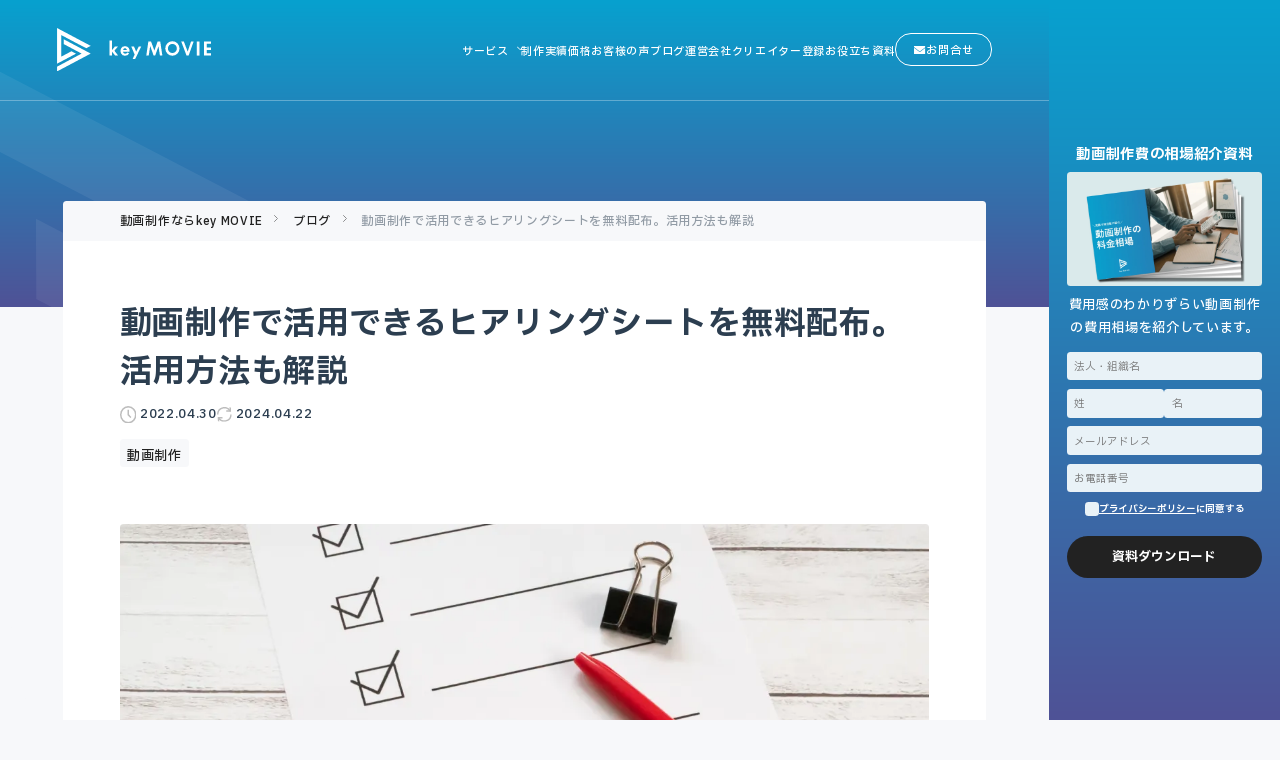

--- FILE ---
content_type: text/html; charset=UTF-8
request_url: https://key-movie.forfreelance.co.jp/blog/video-production/hearing-sheet/
body_size: 25910
content:
<!doctype html>
<html lang="ja">

<head><style>img.lazy{min-height:1px}</style><link href="https://key-movie.forfreelance.co.jp/wp-content/plugins/w3-total-cache/pub/js/lazyload.min.js" as="script">
    <script>(function (w, d, s, l, i) {
            w[l] = w[l] || []; w[l].push({
                'gtm.start':
                    new Date().getTime(), event: 'gtm.js'
            }); var f = d.getElementsByTagName(s)[0],
                j = d.createElement(s), dl = l != 'dataLayer' ? '&l=' + l : ''; j.async = true; j.src =
                    'https://www.googletagmanager.com/gtm.js?id=' + i + dl; f.parentNode.insertBefore(j, f);
        })(window, document, 'script', 'dataLayer', 'GTM-WMJK8XQ');</script>
    <meta charset="utf-8">
    <meta http-equiv="X-UA-Compatible" content="IE=edge">
    <meta name="viewport" content="width=device-width, initial-scale=1.0">
    <meta name="msapplication-tap-highlight" content="no">
    <meta name="format-detection" content="telephone=no">
    <link rel="stylesheet" href="/css/reset.css">
    <link rel="stylesheet" href="/css/common_base.css?v=3">
    <link rel="stylesheet" href="/css/common_pc.css?v=3" media="screen and (min-width:968px)">
    <link rel="stylesheet" href="/css/common_sp.css?v=3" media="screen and (max-width:967px)">
    <link rel="stylesheet" href="/css/parts_pc.css?v=3" media="screen and (min-width:968px)">
    <link rel="stylesheet" href="/css/parts_sp.css?v=3" media="screen and (max-width:967px)">
    <link rel="stylesheet" href="https://cdn.jsdelivr.net/npm/yakuhanjp@3.3.1/dist/css/yakuhanjp.min.css">
    <link rel="shortcut icon" type="image/x-icon" href="/img/favicon.ico" />
    <script type="text/javascript" src="/js/jquery.min.js"></script>
    <script type="text/javascript" src="/js/index.js?v=2"></script>
    <script type="text/javascript" src="/js/common.js?v=2"></script>
    <title>動画制作で活用できるヒアリングシートを無料配布。活用方法も解説</title>

		<!-- All in One SEO 4.9.3 - aioseo.com -->
	<meta name="description" content="良質な動画を制作するために必要なヒアリングシートを無料配布。なぜその項目が必要なのか、動画制作にはどのような工程が必要かも含めて徹底解説しております。" />
	<meta name="robots" content="max-snippet:-1, max-image-preview:large, max-video-preview:-1" />
	<meta name="author" content="key MOVIE"/>
	<link rel="canonical" href="https://key-movie.forfreelance.co.jp/blog/video-production/hearing-sheet/" />
	<meta name="generator" content="All in One SEO (AIOSEO) 4.9.3" />
		<meta property="og:locale" content="ja_JP" />
		<meta property="og:site_name" content="動画・映像制作ならkey MOVIE - マーケティング目的に合わせた成果の出る動画を低予算で制作。幅広いジャンルの制作実績あり。短納期での対応も得意です。" />
		<meta property="og:type" content="article" />
		<meta property="og:title" content="動画制作で活用できるヒアリングシートを無料配布。活用方法も解説" />
		<meta property="og:description" content="良質な動画を制作するために必要なヒアリングシートを無料配布。なぜその項目が必要なのか、動画制作にはどのような工程が必要かも含めて徹底解説しております。" />
		<meta property="og:url" content="https://key-movie.forfreelance.co.jp/blog/video-production/hearing-sheet/" />
		<meta property="og:image" content="https://key-movie.forfreelance.co.jp/wp-content/uploads/2022/04/image-2022-04-30T012926.035.webp" />
		<meta property="og:image:secure_url" content="https://key-movie.forfreelance.co.jp/wp-content/uploads/2022/04/image-2022-04-30T012926.035.webp" />
		<meta property="og:image:width" content="1200" />
		<meta property="og:image:height" content="700" />
		<meta property="article:published_time" content="2022-04-29T16:32:16+00:00" />
		<meta property="article:modified_time" content="2024-04-22T08:17:33+00:00" />
		<meta name="twitter:card" content="summary_large_image" />
		<meta name="twitter:site" content="@KEY_MOVIE__" />
		<meta name="twitter:title" content="動画制作で活用できるヒアリングシートを無料配布。活用方法も解説" />
		<meta name="twitter:description" content="良質な動画を制作するために必要なヒアリングシートを無料配布。なぜその項目が必要なのか、動画制作にはどのような工程が必要かも含めて徹底解説しております。" />
		<meta name="twitter:image" content="https://key-movie.forfreelance.co.jp/wp-content/uploads/2022/04/image-2022-04-30T012926.035.webp" />
		<script type="application/ld+json" class="aioseo-schema">
			{"@context":"https:\/\/schema.org","@graph":[{"@type":"BreadcrumbList","@id":"https:\/\/key-movie.forfreelance.co.jp\/blog\/video-production\/hearing-sheet\/#breadcrumblist","itemListElement":[{"@type":"ListItem","@id":"https:\/\/key-movie.forfreelance.co.jp#listItem","position":1,"name":"\u30db\u30fc\u30e0","item":"https:\/\/key-movie.forfreelance.co.jp","nextItem":{"@type":"ListItem","@id":"https:\/\/key-movie.forfreelance.co.jp\/blog\/#listItem","name":"\u30d6\u30ed\u30b0"}},{"@type":"ListItem","@id":"https:\/\/key-movie.forfreelance.co.jp\/blog\/#listItem","position":2,"name":"\u30d6\u30ed\u30b0","item":"https:\/\/key-movie.forfreelance.co.jp\/blog\/","nextItem":{"@type":"ListItem","@id":"https:\/\/key-movie.forfreelance.co.jp\/.\/video-production\/#listItem","name":"\u52d5\u753b\u5236\u4f5c"},"previousItem":{"@type":"ListItem","@id":"https:\/\/key-movie.forfreelance.co.jp#listItem","name":"\u30db\u30fc\u30e0"}},{"@type":"ListItem","@id":"https:\/\/key-movie.forfreelance.co.jp\/.\/video-production\/#listItem","position":3,"name":"\u52d5\u753b\u5236\u4f5c","item":"https:\/\/key-movie.forfreelance.co.jp\/.\/video-production\/","nextItem":{"@type":"ListItem","@id":"https:\/\/key-movie.forfreelance.co.jp\/blog\/video-production\/hearing-sheet\/#listItem","name":"\u52d5\u753b\u5236\u4f5c\u3067\u6d3b\u7528\u3067\u304d\u308b\u30d2\u30a2\u30ea\u30f3\u30b0\u30b7\u30fc\u30c8\u3092\u7121\u6599\u914d\u5e03\u3002\u6d3b\u7528\u65b9\u6cd5\u3082\u89e3\u8aac"},"previousItem":{"@type":"ListItem","@id":"https:\/\/key-movie.forfreelance.co.jp\/blog\/#listItem","name":"\u30d6\u30ed\u30b0"}},{"@type":"ListItem","@id":"https:\/\/key-movie.forfreelance.co.jp\/blog\/video-production\/hearing-sheet\/#listItem","position":4,"name":"\u52d5\u753b\u5236\u4f5c\u3067\u6d3b\u7528\u3067\u304d\u308b\u30d2\u30a2\u30ea\u30f3\u30b0\u30b7\u30fc\u30c8\u3092\u7121\u6599\u914d\u5e03\u3002\u6d3b\u7528\u65b9\u6cd5\u3082\u89e3\u8aac","previousItem":{"@type":"ListItem","@id":"https:\/\/key-movie.forfreelance.co.jp\/.\/video-production\/#listItem","name":"\u52d5\u753b\u5236\u4f5c"}}]},{"@type":"Organization","@id":"https:\/\/key-movie.forfreelance.co.jp\/#organization","name":"KEY-MOVIE","description":"\u30de\u30fc\u30b1\u30c6\u30a3\u30f3\u30b0\u76ee\u7684\u306b\u5408\u308f\u305b\u305f\u6210\u679c\u306e\u51fa\u308b\u52d5\u753b\u3092\u4f4e\u4e88\u7b97\u3067\u5236\u4f5c\u3002\u5e45\u5e83\u3044\u30b8\u30e3\u30f3\u30eb\u306e\u5236\u4f5c\u5b9f\u7e3e\u3042\u308a\u3002\u77ed\u7d0d\u671f\u3067\u306e\u5bfe\u5fdc\u3082\u5f97\u610f\u3067\u3059\u3002","url":"https:\/\/key-movie.forfreelance.co.jp\/","logo":{"@type":"ImageObject","url":"http:\/\/key-movie.forfreelance.co.jp\/wp\/knowhow\/wp-content\/uploads\/2021\/05\/KEY-MOVIE-\u30ed\u30b3\u3099.png","@id":"https:\/\/key-movie.forfreelance.co.jp\/blog\/video-production\/hearing-sheet\/#organizationLogo"},"image":{"@id":"https:\/\/key-movie.forfreelance.co.jp\/blog\/video-production\/hearing-sheet\/#organizationLogo"}},{"@type":"Person","@id":"https:\/\/key-movie.forfreelance.co.jp\/author\/key-movie\/#author","url":"https:\/\/key-movie.forfreelance.co.jp\/author\/key-movie\/","name":"key MOVIE","image":{"@type":"ImageObject","@id":"https:\/\/key-movie.forfreelance.co.jp\/blog\/video-production\/hearing-sheet\/#authorImage","url":"https:\/\/secure.gravatar.com\/avatar\/d5e50df7acc190d4b643ce28b5f9586717b9d6027678f996512ecab69dab42a2?s=96&d=mm&r=g","width":96,"height":96,"caption":"key MOVIE"}},{"@type":"WebPage","@id":"https:\/\/key-movie.forfreelance.co.jp\/blog\/video-production\/hearing-sheet\/#webpage","url":"https:\/\/key-movie.forfreelance.co.jp\/blog\/video-production\/hearing-sheet\/","name":"\u52d5\u753b\u5236\u4f5c\u3067\u6d3b\u7528\u3067\u304d\u308b\u30d2\u30a2\u30ea\u30f3\u30b0\u30b7\u30fc\u30c8\u3092\u7121\u6599\u914d\u5e03\u3002\u6d3b\u7528\u65b9\u6cd5\u3082\u89e3\u8aac","description":"\u826f\u8cea\u306a\u52d5\u753b\u3092\u5236\u4f5c\u3059\u308b\u305f\u3081\u306b\u5fc5\u8981\u306a\u30d2\u30a2\u30ea\u30f3\u30b0\u30b7\u30fc\u30c8\u3092\u7121\u6599\u914d\u5e03\u3002\u306a\u305c\u305d\u306e\u9805\u76ee\u304c\u5fc5\u8981\u306a\u306e\u304b\u3001\u52d5\u753b\u5236\u4f5c\u306b\u306f\u3069\u306e\u3088\u3046\u306a\u5de5\u7a0b\u304c\u5fc5\u8981\u304b\u3082\u542b\u3081\u3066\u5fb9\u5e95\u89e3\u8aac\u3057\u3066\u304a\u308a\u307e\u3059\u3002","inLanguage":"ja","isPartOf":{"@id":"https:\/\/key-movie.forfreelance.co.jp\/#website"},"breadcrumb":{"@id":"https:\/\/key-movie.forfreelance.co.jp\/blog\/video-production\/hearing-sheet\/#breadcrumblist"},"author":{"@id":"https:\/\/key-movie.forfreelance.co.jp\/author\/key-movie\/#author"},"creator":{"@id":"https:\/\/key-movie.forfreelance.co.jp\/author\/key-movie\/#author"},"image":{"@type":"ImageObject","url":"https:\/\/key-movie.forfreelance.co.jp\/wp-content\/uploads\/2022\/04\/image-2022-04-30T012926.035.webp","@id":"https:\/\/key-movie.forfreelance.co.jp\/blog\/video-production\/hearing-sheet\/#mainImage","width":1200,"height":700},"primaryImageOfPage":{"@id":"https:\/\/key-movie.forfreelance.co.jp\/blog\/video-production\/hearing-sheet\/#mainImage"},"datePublished":"2022-04-30T01:32:16+09:00","dateModified":"2024-04-22T17:17:33+09:00"},{"@type":"WebSite","@id":"https:\/\/key-movie.forfreelance.co.jp\/#website","url":"https:\/\/key-movie.forfreelance.co.jp\/","name":"\u52d5\u753b\u5236\u4f5c\u30ce\u30a6\u30cf\u30a6","description":"\u30de\u30fc\u30b1\u30c6\u30a3\u30f3\u30b0\u76ee\u7684\u306b\u5408\u308f\u305b\u305f\u6210\u679c\u306e\u51fa\u308b\u52d5\u753b\u3092\u4f4e\u4e88\u7b97\u3067\u5236\u4f5c\u3002\u5e45\u5e83\u3044\u30b8\u30e3\u30f3\u30eb\u306e\u5236\u4f5c\u5b9f\u7e3e\u3042\u308a\u3002\u77ed\u7d0d\u671f\u3067\u306e\u5bfe\u5fdc\u3082\u5f97\u610f\u3067\u3059\u3002","inLanguage":"ja","publisher":{"@id":"https:\/\/key-movie.forfreelance.co.jp\/#organization"}}]}
		</script>
		<!-- All in One SEO -->

	    <script>
	        var ajaxurl = "https://key-movie.forfreelance.co.jp/wp-admin/admin-ajax.php";
	    </script>
	<link rel="preconnect" href="https://fonts.googleapis.com">
<link rel="preconnect" href="https://fonts.gstatic.com" crossorigin>
<link rel='dns-prefetch' href='//fonts.googleapis.com' />
<link rel='dns-prefetch' href='//use.fontawesome.com' />
<link rel="alternate" type="application/rss+xml" title="動画・映像制作ならkey MOVIE &raquo; フィード" href="https://key-movie.forfreelance.co.jp/feed/" />
<link rel="alternate" type="application/rss+xml" title="動画・映像制作ならkey MOVIE &raquo; コメントフィード" href="https://key-movie.forfreelance.co.jp/comments/feed/" />
<link rel="alternate" title="oEmbed (JSON)" type="application/json+oembed" href="https://key-movie.forfreelance.co.jp/wp-json/oembed/1.0/embed?url=https%3A%2F%2Fkey-movie.forfreelance.co.jp%2Fblog%2Fvideo-production%2Fhearing-sheet%2F" />
<link rel="alternate" title="oEmbed (XML)" type="text/xml+oembed" href="https://key-movie.forfreelance.co.jp/wp-json/oembed/1.0/embed?url=https%3A%2F%2Fkey-movie.forfreelance.co.jp%2Fblog%2Fvideo-production%2Fhearing-sheet%2F&#038;format=xml" />
		<!-- This site uses the Google Analytics by MonsterInsights plugin v7.17.0 - Using Analytics tracking - https://www.monsterinsights.com/ -->
		<!-- Note: MonsterInsights is not currently configured on this site. The site owner needs to authenticate with Google Analytics in the MonsterInsights settings panel. -->
					<!-- No UA code set -->
				<!-- / Google Analytics by MonsterInsights -->
		<style id='wp-img-auto-sizes-contain-inline-css' type='text/css'>
img:is([sizes=auto i],[sizes^="auto," i]){contain-intrinsic-size:3000px 1500px}
/*# sourceURL=wp-img-auto-sizes-contain-inline-css */
</style>
<link rel='stylesheet' id='sng-stylesheet-css' href='https://key-movie.forfreelance.co.jp/wp-content/themes/sango-theme/style.css?ver2_9_1' type='text/css' media='all' />
<link rel='stylesheet' id='sng-option-css' href='https://key-movie.forfreelance.co.jp/wp-content/themes/sango-theme/entry-option.css?ver2_9_1' type='text/css' media='all' />
<link rel='stylesheet' id='sng-googlefonts-css' href='https://fonts.googleapis.com/css?family=Quicksand%3A500%2C700&#038;display=swap' type='text/css' media='all' />
<link rel='stylesheet' id='sng-fontawesome-css' href='https://use.fontawesome.com/releases/v5.11.2/css/all.css' type='text/css' media='all' />
<style id='wp-emoji-styles-inline-css' type='text/css'>

	img.wp-smiley, img.emoji {
		display: inline !important;
		border: none !important;
		box-shadow: none !important;
		height: 1em !important;
		width: 1em !important;
		margin: 0 0.07em !important;
		vertical-align: -0.1em !important;
		background: none !important;
		padding: 0 !important;
	}
/*# sourceURL=wp-emoji-styles-inline-css */
</style>
<style id='wp-block-library-inline-css' type='text/css'>
:root{--wp-block-synced-color:#7a00df;--wp-block-synced-color--rgb:122,0,223;--wp-bound-block-color:var(--wp-block-synced-color);--wp-editor-canvas-background:#ddd;--wp-admin-theme-color:#007cba;--wp-admin-theme-color--rgb:0,124,186;--wp-admin-theme-color-darker-10:#006ba1;--wp-admin-theme-color-darker-10--rgb:0,107,160.5;--wp-admin-theme-color-darker-20:#005a87;--wp-admin-theme-color-darker-20--rgb:0,90,135;--wp-admin-border-width-focus:2px}@media (min-resolution:192dpi){:root{--wp-admin-border-width-focus:1.5px}}.wp-element-button{cursor:pointer}:root .has-very-light-gray-background-color{background-color:#eee}:root .has-very-dark-gray-background-color{background-color:#313131}:root .has-very-light-gray-color{color:#eee}:root .has-very-dark-gray-color{color:#313131}:root .has-vivid-green-cyan-to-vivid-cyan-blue-gradient-background{background:linear-gradient(135deg,#00d084,#0693e3)}:root .has-purple-crush-gradient-background{background:linear-gradient(135deg,#34e2e4,#4721fb 50%,#ab1dfe)}:root .has-hazy-dawn-gradient-background{background:linear-gradient(135deg,#faaca8,#dad0ec)}:root .has-subdued-olive-gradient-background{background:linear-gradient(135deg,#fafae1,#67a671)}:root .has-atomic-cream-gradient-background{background:linear-gradient(135deg,#fdd79a,#004a59)}:root .has-nightshade-gradient-background{background:linear-gradient(135deg,#330968,#31cdcf)}:root .has-midnight-gradient-background{background:linear-gradient(135deg,#020381,#2874fc)}:root{--wp--preset--font-size--normal:16px;--wp--preset--font-size--huge:42px}.has-regular-font-size{font-size:1em}.has-larger-font-size{font-size:2.625em}.has-normal-font-size{font-size:var(--wp--preset--font-size--normal)}.has-huge-font-size{font-size:var(--wp--preset--font-size--huge)}.has-text-align-center{text-align:center}.has-text-align-left{text-align:left}.has-text-align-right{text-align:right}.has-fit-text{white-space:nowrap!important}#end-resizable-editor-section{display:none}.aligncenter{clear:both}.items-justified-left{justify-content:flex-start}.items-justified-center{justify-content:center}.items-justified-right{justify-content:flex-end}.items-justified-space-between{justify-content:space-between}.screen-reader-text{border:0;clip-path:inset(50%);height:1px;margin:-1px;overflow:hidden;padding:0;position:absolute;width:1px;word-wrap:normal!important}.screen-reader-text:focus{background-color:#ddd;clip-path:none;color:#444;display:block;font-size:1em;height:auto;left:5px;line-height:normal;padding:15px 23px 14px;text-decoration:none;top:5px;width:auto;z-index:100000}html :where(.has-border-color){border-style:solid}html :where([style*=border-top-color]){border-top-style:solid}html :where([style*=border-right-color]){border-right-style:solid}html :where([style*=border-bottom-color]){border-bottom-style:solid}html :where([style*=border-left-color]){border-left-style:solid}html :where([style*=border-width]){border-style:solid}html :where([style*=border-top-width]){border-top-style:solid}html :where([style*=border-right-width]){border-right-style:solid}html :where([style*=border-bottom-width]){border-bottom-style:solid}html :where([style*=border-left-width]){border-left-style:solid}html :where(img[class*=wp-image-]){height:auto;max-width:100%}:where(figure){margin:0 0 1em}html :where(.is-position-sticky){--wp-admin--admin-bar--position-offset:var(--wp-admin--admin-bar--height,0px)}@media screen and (max-width:600px){html :where(.is-position-sticky){--wp-admin--admin-bar--position-offset:0px}}

/*# sourceURL=wp-block-library-inline-css */
</style><style id='wp-block-heading-inline-css' type='text/css'>
h1:where(.wp-block-heading).has-background,h2:where(.wp-block-heading).has-background,h3:where(.wp-block-heading).has-background,h4:where(.wp-block-heading).has-background,h5:where(.wp-block-heading).has-background,h6:where(.wp-block-heading).has-background{padding:1.25em 2.375em}h1.has-text-align-left[style*=writing-mode]:where([style*=vertical-lr]),h1.has-text-align-right[style*=writing-mode]:where([style*=vertical-rl]),h2.has-text-align-left[style*=writing-mode]:where([style*=vertical-lr]),h2.has-text-align-right[style*=writing-mode]:where([style*=vertical-rl]),h3.has-text-align-left[style*=writing-mode]:where([style*=vertical-lr]),h3.has-text-align-right[style*=writing-mode]:where([style*=vertical-rl]),h4.has-text-align-left[style*=writing-mode]:where([style*=vertical-lr]),h4.has-text-align-right[style*=writing-mode]:where([style*=vertical-rl]),h5.has-text-align-left[style*=writing-mode]:where([style*=vertical-lr]),h5.has-text-align-right[style*=writing-mode]:where([style*=vertical-rl]),h6.has-text-align-left[style*=writing-mode]:where([style*=vertical-lr]),h6.has-text-align-right[style*=writing-mode]:where([style*=vertical-rl]){rotate:180deg}
/*# sourceURL=https://key-movie.forfreelance.co.jp/wp-includes/blocks/heading/style.min.css */
</style>
<style id='wp-block-image-inline-css' type='text/css'>
.wp-block-image>a,.wp-block-image>figure>a{display:inline-block}.wp-block-image img{box-sizing:border-box;height:auto;max-width:100%;vertical-align:bottom}@media not (prefers-reduced-motion){.wp-block-image img.hide{visibility:hidden}.wp-block-image img.show{animation:show-content-image .4s}}.wp-block-image[style*=border-radius] img,.wp-block-image[style*=border-radius]>a{border-radius:inherit}.wp-block-image.has-custom-border img{box-sizing:border-box}.wp-block-image.aligncenter{text-align:center}.wp-block-image.alignfull>a,.wp-block-image.alignwide>a{width:100%}.wp-block-image.alignfull img,.wp-block-image.alignwide img{height:auto;width:100%}.wp-block-image .aligncenter,.wp-block-image .alignleft,.wp-block-image .alignright,.wp-block-image.aligncenter,.wp-block-image.alignleft,.wp-block-image.alignright{display:table}.wp-block-image .aligncenter>figcaption,.wp-block-image .alignleft>figcaption,.wp-block-image .alignright>figcaption,.wp-block-image.aligncenter>figcaption,.wp-block-image.alignleft>figcaption,.wp-block-image.alignright>figcaption{caption-side:bottom;display:table-caption}.wp-block-image .alignleft{float:left;margin:.5em 1em .5em 0}.wp-block-image .alignright{float:right;margin:.5em 0 .5em 1em}.wp-block-image .aligncenter{margin-left:auto;margin-right:auto}.wp-block-image :where(figcaption){margin-bottom:1em;margin-top:.5em}.wp-block-image.is-style-circle-mask img{border-radius:9999px}@supports ((-webkit-mask-image:none) or (mask-image:none)) or (-webkit-mask-image:none){.wp-block-image.is-style-circle-mask img{border-radius:0;-webkit-mask-image:url('data:image/svg+xml;utf8,<svg viewBox="0 0 100 100" xmlns="http://www.w3.org/2000/svg"><circle cx="50" cy="50" r="50"/></svg>');mask-image:url('data:image/svg+xml;utf8,<svg viewBox="0 0 100 100" xmlns="http://www.w3.org/2000/svg"><circle cx="50" cy="50" r="50"/></svg>');mask-mode:alpha;-webkit-mask-position:center;mask-position:center;-webkit-mask-repeat:no-repeat;mask-repeat:no-repeat;-webkit-mask-size:contain;mask-size:contain}}:root :where(.wp-block-image.is-style-rounded img,.wp-block-image .is-style-rounded img){border-radius:9999px}.wp-block-image figure{margin:0}.wp-lightbox-container{display:flex;flex-direction:column;position:relative}.wp-lightbox-container img{cursor:zoom-in}.wp-lightbox-container img:hover+button{opacity:1}.wp-lightbox-container button{align-items:center;backdrop-filter:blur(16px) saturate(180%);background-color:#5a5a5a40;border:none;border-radius:4px;cursor:zoom-in;display:flex;height:20px;justify-content:center;opacity:0;padding:0;position:absolute;right:16px;text-align:center;top:16px;width:20px;z-index:100}@media not (prefers-reduced-motion){.wp-lightbox-container button{transition:opacity .2s ease}}.wp-lightbox-container button:focus-visible{outline:3px auto #5a5a5a40;outline:3px auto -webkit-focus-ring-color;outline-offset:3px}.wp-lightbox-container button:hover{cursor:pointer;opacity:1}.wp-lightbox-container button:focus{opacity:1}.wp-lightbox-container button:focus,.wp-lightbox-container button:hover,.wp-lightbox-container button:not(:hover):not(:active):not(.has-background){background-color:#5a5a5a40;border:none}.wp-lightbox-overlay{box-sizing:border-box;cursor:zoom-out;height:100vh;left:0;overflow:hidden;position:fixed;top:0;visibility:hidden;width:100%;z-index:100000}.wp-lightbox-overlay .close-button{align-items:center;cursor:pointer;display:flex;justify-content:center;min-height:40px;min-width:40px;padding:0;position:absolute;right:calc(env(safe-area-inset-right) + 16px);top:calc(env(safe-area-inset-top) + 16px);z-index:5000000}.wp-lightbox-overlay .close-button:focus,.wp-lightbox-overlay .close-button:hover,.wp-lightbox-overlay .close-button:not(:hover):not(:active):not(.has-background){background:none;border:none}.wp-lightbox-overlay .lightbox-image-container{height:var(--wp--lightbox-container-height);left:50%;overflow:hidden;position:absolute;top:50%;transform:translate(-50%,-50%);transform-origin:top left;width:var(--wp--lightbox-container-width);z-index:9999999999}.wp-lightbox-overlay .wp-block-image{align-items:center;box-sizing:border-box;display:flex;height:100%;justify-content:center;margin:0;position:relative;transform-origin:0 0;width:100%;z-index:3000000}.wp-lightbox-overlay .wp-block-image img{height:var(--wp--lightbox-image-height);min-height:var(--wp--lightbox-image-height);min-width:var(--wp--lightbox-image-width);width:var(--wp--lightbox-image-width)}.wp-lightbox-overlay .wp-block-image figcaption{display:none}.wp-lightbox-overlay button{background:none;border:none}.wp-lightbox-overlay .scrim{background-color:#fff;height:100%;opacity:.9;position:absolute;width:100%;z-index:2000000}.wp-lightbox-overlay.active{visibility:visible}@media not (prefers-reduced-motion){.wp-lightbox-overlay.active{animation:turn-on-visibility .25s both}.wp-lightbox-overlay.active img{animation:turn-on-visibility .35s both}.wp-lightbox-overlay.show-closing-animation:not(.active){animation:turn-off-visibility .35s both}.wp-lightbox-overlay.show-closing-animation:not(.active) img{animation:turn-off-visibility .25s both}.wp-lightbox-overlay.zoom.active{animation:none;opacity:1;visibility:visible}.wp-lightbox-overlay.zoom.active .lightbox-image-container{animation:lightbox-zoom-in .4s}.wp-lightbox-overlay.zoom.active .lightbox-image-container img{animation:none}.wp-lightbox-overlay.zoom.active .scrim{animation:turn-on-visibility .4s forwards}.wp-lightbox-overlay.zoom.show-closing-animation:not(.active){animation:none}.wp-lightbox-overlay.zoom.show-closing-animation:not(.active) .lightbox-image-container{animation:lightbox-zoom-out .4s}.wp-lightbox-overlay.zoom.show-closing-animation:not(.active) .lightbox-image-container img{animation:none}.wp-lightbox-overlay.zoom.show-closing-animation:not(.active) .scrim{animation:turn-off-visibility .4s forwards}}@keyframes show-content-image{0%{visibility:hidden}99%{visibility:hidden}to{visibility:visible}}@keyframes turn-on-visibility{0%{opacity:0}to{opacity:1}}@keyframes turn-off-visibility{0%{opacity:1;visibility:visible}99%{opacity:0;visibility:visible}to{opacity:0;visibility:hidden}}@keyframes lightbox-zoom-in{0%{transform:translate(calc((-100vw + var(--wp--lightbox-scrollbar-width))/2 + var(--wp--lightbox-initial-left-position)),calc(-50vh + var(--wp--lightbox-initial-top-position))) scale(var(--wp--lightbox-scale))}to{transform:translate(-50%,-50%) scale(1)}}@keyframes lightbox-zoom-out{0%{transform:translate(-50%,-50%) scale(1);visibility:visible}99%{visibility:visible}to{transform:translate(calc((-100vw + var(--wp--lightbox-scrollbar-width))/2 + var(--wp--lightbox-initial-left-position)),calc(-50vh + var(--wp--lightbox-initial-top-position))) scale(var(--wp--lightbox-scale));visibility:hidden}}
/*# sourceURL=https://key-movie.forfreelance.co.jp/wp-includes/blocks/image/style.min.css */
</style>
<style id='wp-block-list-inline-css' type='text/css'>
ol,ul{box-sizing:border-box}:root :where(.wp-block-list.has-background){padding:1.25em 2.375em}
/*# sourceURL=https://key-movie.forfreelance.co.jp/wp-includes/blocks/list/style.min.css */
</style>
<style id='wp-block-paragraph-inline-css' type='text/css'>
.is-small-text{font-size:.875em}.is-regular-text{font-size:1em}.is-large-text{font-size:2.25em}.is-larger-text{font-size:3em}.has-drop-cap:not(:focus):first-letter{float:left;font-size:8.4em;font-style:normal;font-weight:100;line-height:.68;margin:.05em .1em 0 0;text-transform:uppercase}body.rtl .has-drop-cap:not(:focus):first-letter{float:none;margin-left:.1em}p.has-drop-cap.has-background{overflow:hidden}:root :where(p.has-background){padding:1.25em 2.375em}:where(p.has-text-color:not(.has-link-color)) a{color:inherit}p.has-text-align-left[style*="writing-mode:vertical-lr"],p.has-text-align-right[style*="writing-mode:vertical-rl"]{rotate:180deg}
/*# sourceURL=https://key-movie.forfreelance.co.jp/wp-includes/blocks/paragraph/style.min.css */
</style>
<style id='global-styles-inline-css' type='text/css'>
:root{--wp--preset--aspect-ratio--square: 1;--wp--preset--aspect-ratio--4-3: 4/3;--wp--preset--aspect-ratio--3-4: 3/4;--wp--preset--aspect-ratio--3-2: 3/2;--wp--preset--aspect-ratio--2-3: 2/3;--wp--preset--aspect-ratio--16-9: 16/9;--wp--preset--aspect-ratio--9-16: 9/16;--wp--preset--color--black: #000000;--wp--preset--color--cyan-bluish-gray: #abb8c3;--wp--preset--color--white: #ffffff;--wp--preset--color--pale-pink: #f78da7;--wp--preset--color--vivid-red: #cf2e2e;--wp--preset--color--luminous-vivid-orange: #ff6900;--wp--preset--color--luminous-vivid-amber: #fcb900;--wp--preset--color--light-green-cyan: #7bdcb5;--wp--preset--color--vivid-green-cyan: #00d084;--wp--preset--color--pale-cyan-blue: #8ed1fc;--wp--preset--color--vivid-cyan-blue: #0693e3;--wp--preset--color--vivid-purple: #9b51e0;--wp--preset--color--sango-main: #383838;--wp--preset--color--sango-pastel: #606060;--wp--preset--color--sango-accent: #24b2e5;--wp--preset--color--sango-black: #333;--wp--preset--color--sango-gray: gray;--wp--preset--color--sango-silver: whitesmoke;--wp--preset--gradient--vivid-cyan-blue-to-vivid-purple: linear-gradient(135deg,rgb(6,147,227) 0%,rgb(155,81,224) 100%);--wp--preset--gradient--light-green-cyan-to-vivid-green-cyan: linear-gradient(135deg,rgb(122,220,180) 0%,rgb(0,208,130) 100%);--wp--preset--gradient--luminous-vivid-amber-to-luminous-vivid-orange: linear-gradient(135deg,rgb(252,185,0) 0%,rgb(255,105,0) 100%);--wp--preset--gradient--luminous-vivid-orange-to-vivid-red: linear-gradient(135deg,rgb(255,105,0) 0%,rgb(207,46,46) 100%);--wp--preset--gradient--very-light-gray-to-cyan-bluish-gray: linear-gradient(135deg,rgb(238,238,238) 0%,rgb(169,184,195) 100%);--wp--preset--gradient--cool-to-warm-spectrum: linear-gradient(135deg,rgb(74,234,220) 0%,rgb(151,120,209) 20%,rgb(207,42,186) 40%,rgb(238,44,130) 60%,rgb(251,105,98) 80%,rgb(254,248,76) 100%);--wp--preset--gradient--blush-light-purple: linear-gradient(135deg,rgb(255,206,236) 0%,rgb(152,150,240) 100%);--wp--preset--gradient--blush-bordeaux: linear-gradient(135deg,rgb(254,205,165) 0%,rgb(254,45,45) 50%,rgb(107,0,62) 100%);--wp--preset--gradient--luminous-dusk: linear-gradient(135deg,rgb(255,203,112) 0%,rgb(199,81,192) 50%,rgb(65,88,208) 100%);--wp--preset--gradient--pale-ocean: linear-gradient(135deg,rgb(255,245,203) 0%,rgb(182,227,212) 50%,rgb(51,167,181) 100%);--wp--preset--gradient--electric-grass: linear-gradient(135deg,rgb(202,248,128) 0%,rgb(113,206,126) 100%);--wp--preset--gradient--midnight: linear-gradient(135deg,rgb(2,3,129) 0%,rgb(40,116,252) 100%);--wp--preset--font-size--small: 13px;--wp--preset--font-size--medium: 20px;--wp--preset--font-size--large: 36px;--wp--preset--font-size--x-large: 42px;--wp--preset--spacing--20: 0.44rem;--wp--preset--spacing--30: 0.67rem;--wp--preset--spacing--40: 1rem;--wp--preset--spacing--50: 1.5rem;--wp--preset--spacing--60: 2.25rem;--wp--preset--spacing--70: 3.38rem;--wp--preset--spacing--80: 5.06rem;--wp--preset--shadow--natural: 6px 6px 9px rgba(0, 0, 0, 0.2);--wp--preset--shadow--deep: 12px 12px 50px rgba(0, 0, 0, 0.4);--wp--preset--shadow--sharp: 6px 6px 0px rgba(0, 0, 0, 0.2);--wp--preset--shadow--outlined: 6px 6px 0px -3px rgb(255, 255, 255), 6px 6px rgb(0, 0, 0);--wp--preset--shadow--crisp: 6px 6px 0px rgb(0, 0, 0);}:where(.is-layout-flex){gap: 0.5em;}:where(.is-layout-grid){gap: 0.5em;}body .is-layout-flex{display: flex;}.is-layout-flex{flex-wrap: wrap;align-items: center;}.is-layout-flex > :is(*, div){margin: 0;}body .is-layout-grid{display: grid;}.is-layout-grid > :is(*, div){margin: 0;}:where(.wp-block-columns.is-layout-flex){gap: 2em;}:where(.wp-block-columns.is-layout-grid){gap: 2em;}:where(.wp-block-post-template.is-layout-flex){gap: 1.25em;}:where(.wp-block-post-template.is-layout-grid){gap: 1.25em;}.has-black-color{color: var(--wp--preset--color--black) !important;}.has-cyan-bluish-gray-color{color: var(--wp--preset--color--cyan-bluish-gray) !important;}.has-white-color{color: var(--wp--preset--color--white) !important;}.has-pale-pink-color{color: var(--wp--preset--color--pale-pink) !important;}.has-vivid-red-color{color: var(--wp--preset--color--vivid-red) !important;}.has-luminous-vivid-orange-color{color: var(--wp--preset--color--luminous-vivid-orange) !important;}.has-luminous-vivid-amber-color{color: var(--wp--preset--color--luminous-vivid-amber) !important;}.has-light-green-cyan-color{color: var(--wp--preset--color--light-green-cyan) !important;}.has-vivid-green-cyan-color{color: var(--wp--preset--color--vivid-green-cyan) !important;}.has-pale-cyan-blue-color{color: var(--wp--preset--color--pale-cyan-blue) !important;}.has-vivid-cyan-blue-color{color: var(--wp--preset--color--vivid-cyan-blue) !important;}.has-vivid-purple-color{color: var(--wp--preset--color--vivid-purple) !important;}.has-black-background-color{background-color: var(--wp--preset--color--black) !important;}.has-cyan-bluish-gray-background-color{background-color: var(--wp--preset--color--cyan-bluish-gray) !important;}.has-white-background-color{background-color: var(--wp--preset--color--white) !important;}.has-pale-pink-background-color{background-color: var(--wp--preset--color--pale-pink) !important;}.has-vivid-red-background-color{background-color: var(--wp--preset--color--vivid-red) !important;}.has-luminous-vivid-orange-background-color{background-color: var(--wp--preset--color--luminous-vivid-orange) !important;}.has-luminous-vivid-amber-background-color{background-color: var(--wp--preset--color--luminous-vivid-amber) !important;}.has-light-green-cyan-background-color{background-color: var(--wp--preset--color--light-green-cyan) !important;}.has-vivid-green-cyan-background-color{background-color: var(--wp--preset--color--vivid-green-cyan) !important;}.has-pale-cyan-blue-background-color{background-color: var(--wp--preset--color--pale-cyan-blue) !important;}.has-vivid-cyan-blue-background-color{background-color: var(--wp--preset--color--vivid-cyan-blue) !important;}.has-vivid-purple-background-color{background-color: var(--wp--preset--color--vivid-purple) !important;}.has-black-border-color{border-color: var(--wp--preset--color--black) !important;}.has-cyan-bluish-gray-border-color{border-color: var(--wp--preset--color--cyan-bluish-gray) !important;}.has-white-border-color{border-color: var(--wp--preset--color--white) !important;}.has-pale-pink-border-color{border-color: var(--wp--preset--color--pale-pink) !important;}.has-vivid-red-border-color{border-color: var(--wp--preset--color--vivid-red) !important;}.has-luminous-vivid-orange-border-color{border-color: var(--wp--preset--color--luminous-vivid-orange) !important;}.has-luminous-vivid-amber-border-color{border-color: var(--wp--preset--color--luminous-vivid-amber) !important;}.has-light-green-cyan-border-color{border-color: var(--wp--preset--color--light-green-cyan) !important;}.has-vivid-green-cyan-border-color{border-color: var(--wp--preset--color--vivid-green-cyan) !important;}.has-pale-cyan-blue-border-color{border-color: var(--wp--preset--color--pale-cyan-blue) !important;}.has-vivid-cyan-blue-border-color{border-color: var(--wp--preset--color--vivid-cyan-blue) !important;}.has-vivid-purple-border-color{border-color: var(--wp--preset--color--vivid-purple) !important;}.has-vivid-cyan-blue-to-vivid-purple-gradient-background{background: var(--wp--preset--gradient--vivid-cyan-blue-to-vivid-purple) !important;}.has-light-green-cyan-to-vivid-green-cyan-gradient-background{background: var(--wp--preset--gradient--light-green-cyan-to-vivid-green-cyan) !important;}.has-luminous-vivid-amber-to-luminous-vivid-orange-gradient-background{background: var(--wp--preset--gradient--luminous-vivid-amber-to-luminous-vivid-orange) !important;}.has-luminous-vivid-orange-to-vivid-red-gradient-background{background: var(--wp--preset--gradient--luminous-vivid-orange-to-vivid-red) !important;}.has-very-light-gray-to-cyan-bluish-gray-gradient-background{background: var(--wp--preset--gradient--very-light-gray-to-cyan-bluish-gray) !important;}.has-cool-to-warm-spectrum-gradient-background{background: var(--wp--preset--gradient--cool-to-warm-spectrum) !important;}.has-blush-light-purple-gradient-background{background: var(--wp--preset--gradient--blush-light-purple) !important;}.has-blush-bordeaux-gradient-background{background: var(--wp--preset--gradient--blush-bordeaux) !important;}.has-luminous-dusk-gradient-background{background: var(--wp--preset--gradient--luminous-dusk) !important;}.has-pale-ocean-gradient-background{background: var(--wp--preset--gradient--pale-ocean) !important;}.has-electric-grass-gradient-background{background: var(--wp--preset--gradient--electric-grass) !important;}.has-midnight-gradient-background{background: var(--wp--preset--gradient--midnight) !important;}.has-small-font-size{font-size: var(--wp--preset--font-size--small) !important;}.has-medium-font-size{font-size: var(--wp--preset--font-size--medium) !important;}.has-large-font-size{font-size: var(--wp--preset--font-size--large) !important;}.has-x-large-font-size{font-size: var(--wp--preset--font-size--x-large) !important;}
/*# sourceURL=global-styles-inline-css */
</style>

<style id='classic-theme-styles-inline-css' type='text/css'>
/*! This file is auto-generated */
.wp-block-button__link{color:#fff;background-color:#32373c;border-radius:9999px;box-shadow:none;text-decoration:none;padding:calc(.667em + 2px) calc(1.333em + 2px);font-size:1.125em}.wp-block-file__button{background:#32373c;color:#fff;text-decoration:none}
/*# sourceURL=/wp-includes/css/classic-themes.min.css */
</style>
<link rel='stylesheet' id='sango_theme_gutenberg-style-css' href='https://key-movie.forfreelance.co.jp/wp-content/plugins/sango-theme-gutenberg/dist/blocks.style.build.css?ver1_32_3' type='text/css' media='all' />
<style id='sango_theme_gutenberg-style-inline-css' type='text/css'>
.is-style-sango-list-main-color li:before { background-color: #383838; }.is-style-sango-list-accent-color li:before { background-color: #24b2e5; }.sgb-label-main-c { background-color: #383838; }.sgb-label-accent-c { background-color: #24b2e5; }
/*# sourceURL=sango_theme_gutenberg-style-inline-css */
</style>
<link rel='stylesheet' id='contact-form-7-css' href='https://key-movie.forfreelance.co.jp/wp-content/plugins/contact-form-7/includes/css/styles.css' type='text/css' media='all' />
<link rel='stylesheet' id='toc-screen-css' href='https://key-movie.forfreelance.co.jp/wp-content/plugins/table-of-contents-plus/screen.min.css' type='text/css' media='all' />
<link rel='stylesheet' id='ppress-frontend-css' href='https://key-movie.forfreelance.co.jp/wp-content/plugins/wp-user-avatar/assets/css/frontend.min.css' type='text/css' media='all' />
<link rel='stylesheet' id='ppress-flatpickr-css' href='https://key-movie.forfreelance.co.jp/wp-content/plugins/wp-user-avatar/assets/flatpickr/flatpickr.min.css' type='text/css' media='all' />
<link rel='stylesheet' id='ppress-select2-css' href='https://key-movie.forfreelance.co.jp/wp-content/plugins/wp-user-avatar/assets/select2/select2.min.css' type='text/css' media='all' />
<link rel='stylesheet' id='spu-public-css-css' href='https://key-movie.forfreelance.co.jp/wp-content/plugins/popups/public/assets/css/public.css' type='text/css' media='all' />
<link rel='stylesheet' id='child-style-css' href='https://key-movie.forfreelance.co.jp/wp-content/themes/sango-theme-child/style.css' type='text/css' media='all' />
<link rel='stylesheet' id='google-fonts-optimized-css' href='https://fonts.googleapis.com/css2?family=IBM+Plex+Sans+JP:wght@300;400;500;600;700&#038;family=IBM+Plex+Sans:wght@300;400;500;600;700&#038;family=Open+Sans:wght@300;400;500;600;700;800&#038;display=swap' type='text/css' media='all' />
<link rel='stylesheet' id='yesno_style-css' href='https://key-movie.forfreelance.co.jp/wp-content/plugins/yesno/css/style.css' type='text/css' media='all' />
<script type="text/javascript" src="https://key-movie.forfreelance.co.jp/wp-includes/js/jquery/jquery.min.js" id="jquery-core-js"></script>
<script type="text/javascript" src="https://key-movie.forfreelance.co.jp/wp-includes/js/jquery/jquery-migrate.min.js" id="jquery-migrate-js"></script>
<script type="text/javascript" src="https://key-movie.forfreelance.co.jp/wp-content/plugins/wp-user-avatar/assets/flatpickr/flatpickr.min.js" id="ppress-flatpickr-js"></script>
<script type="text/javascript" src="https://key-movie.forfreelance.co.jp/wp-content/plugins/wp-user-avatar/assets/select2/select2.min.js" id="ppress-select2-js"></script>
<link rel="https://api.w.org/" href="https://key-movie.forfreelance.co.jp/wp-json/" /><link rel="alternate" title="JSON" type="application/json" href="https://key-movie.forfreelance.co.jp/wp-json/wp/v2/blog/3942" /><link rel="EditURI" type="application/rsd+xml" title="RSD" href="https://key-movie.forfreelance.co.jp/xmlrpc.php?rsd" />
<link rel='shortlink' href='https://key-movie.forfreelance.co.jp/?p=3942' />
<meta name="generator" content="embed-optimizer 0.1.2">
<meta name="generator" content="performance-lab 3.2.0; plugins: embed-optimizer, speculation-rules, webp-uploads">
<style type="text/css">div#toc_container {background: #F7F8FA;border: 1px solid #F7F8FA;width: 66%;}div#toc_container p.toc_title {color: #222222;}div#toc_container p.toc_title a,div#toc_container ul.toc_list a {color: #222222;}</style><meta name="generator" content="webp-uploads 2.0.1">
<meta name="description" content="良質な動画を制作するために必要なヒアリングシートを無料配布。なぜその項目が必要なのか、動画制作にはどのような工程が必要かも含めて徹底解説しております。" /><meta property="og:title" content="動画制作で活用できるヒアリングシートを無料配布。活用方法も解説" />
<meta property="og:description" content="良質な動画を制作するために必要なヒアリングシートを無料配布。なぜその項目が必要なのか、動画制作にはどのような工程が必要かも含めて徹底解説しております。" />
<meta property="og:type" content="article" />
<meta property="og:url" content="https://key-movie.forfreelance.co.jp/blog/video-production/hearing-sheet/" />
<meta property="og:image" content="https://key-movie.forfreelance.co.jp/wp-content/uploads/2022/04/image-2022-04-30T012926.035-1024x597.webp" />
<meta name="thumbnail" content="https://key-movie.forfreelance.co.jp/wp-content/uploads/2022/04/image-2022-04-30T012926.035-1024x597.webp" />
<meta property="og:site_name" content="動画・映像制作ならkey MOVIE" />
<meta name="twitter:card" content="summary_large_image" />
<meta name="generator" content="speculation-rules 1.3.1">
<style id="uagb-style-conditional-extension">@media (min-width: 1025px){body .uag-hide-desktop.uagb-google-map__wrap,body .uag-hide-desktop{display:none !important}}@media (min-width: 768px) and (max-width: 1024px){body .uag-hide-tab.uagb-google-map__wrap,body .uag-hide-tab{display:none !important}}@media (max-width: 767px){body .uag-hide-mob.uagb-google-map__wrap,body .uag-hide-mob{display:none !important}}</style><link rel="icon" href="https://key-movie.forfreelance.co.jp/wp-content/uploads/2022/05/cropped-favicon-32x32.png" sizes="32x32" />
<link rel="icon" href="https://key-movie.forfreelance.co.jp/wp-content/uploads/2022/05/cropped-favicon-192x192.png" sizes="192x192" />
<link rel="apple-touch-icon" href="https://key-movie.forfreelance.co.jp/wp-content/uploads/2022/05/cropped-favicon-180x180.png" />
<meta name="msapplication-TileImage" content="https://key-movie.forfreelance.co.jp/wp-content/uploads/2022/05/cropped-favicon-270x270.png" />
<style> a{color:#4f96f6}.main-c, .has-sango-main-color{color:#383838}.main-bc, .has-sango-main-background-color{background-color:#383838}.main-bdr, #inner-content .main-bdr{border-color:#383838}.pastel-c, .has-sango-pastel-color{color:#606060}.pastel-bc, .has-sango-pastel-background-color, #inner-content .pastel-bc{background-color:#606060}.accent-c, .has-sango-accent-color{color:#24b2e5}.accent-bc, .has-sango-accent-background-color{background-color:#24b2e5}.header, #footer-menu, .drawer__title{background-color:#58a9ef}#logo a{color:#FFF}.desktop-nav li a , .mobile-nav li a, #footer-menu a, #drawer__open, .header-search__open, .copyright, .drawer__title{color:#FFF}.drawer__title .close span, .drawer__title .close span:before{background:#FFF}.desktop-nav li:after{background:#FFF}.mobile-nav .current-menu-item{border-bottom-color:#FFF}.widgettitle{color:#ffffff;background-color:#686868}.footer{background-color:#e0e4eb}.footer, .footer a, .footer .widget ul li a{color:#ffffff}#toc_container .toc_title, .entry-content .ez-toc-title-container, #footer_menu .raised, .pagination a, .pagination span, #reply-title:before, .entry-content blockquote:before, .main-c-before li:before, .main-c-b:before{color:#383838}.searchform__submit, #toc_container .toc_title:before, .ez-toc-title-container:before, .cat-name, .pre_tag > span, .pagination .current, .post-page-numbers.current, #submit, .withtag_list > span, .main-bc-before li:before{background-color:#383838}#toc_container, #ez-toc-container, .entry-content h3, .li-mainbdr ul, .li-mainbdr ol{border-color:#383838}.search-title i, .acc-bc-before li:before{background:#24b2e5}.li-accentbdr ul, .li-accentbdr ol{border-color:#24b2e5}.pagination a:hover, .li-pastelbc ul, .li-pastelbc ol{background:#606060}body{font-size:100%}@media only screen and (min-width:481px){body{font-size:107%}}@media only screen and (min-width:1030px){body{font-size:107%}}.totop{background:#5ba9f7}.header-info a{color:#FFF;background:linear-gradient(95deg, #738bff, #85e3ec)}.fixed-menu ul{background:#FFF}.fixed-menu a{color:#a2a7ab}.fixed-menu .current-menu-item a, .fixed-menu ul li a.active{color:#6bb6ff}.post-tab{background:#FFF}.post-tab > div{color:#a7a7a7}.post-tab > div.tab-active{background:linear-gradient(45deg, #bdb9ff, #67b8ff)}body{font-family:"IBM Plex Sans","IBM Plex Sans JP", sans-serif}.dfont{font-family:"Quicksand","IBM Plex Sans","IBM Plex Sans JP", sans-serif}</style></head>

<body class="under toppage blog blogdetail">
    <div class="wrap--top">
        <header>
    <a href="/" class="logo"><img class="lazy" src="data:image/svg+xml,%3Csvg%20xmlns='http://www.w3.org/2000/svg'%20viewBox='0%200%201%201'%3E%3C/svg%3E" data-src="/img/common/logo_wht2.svg" alt="Key MOVIE" id="logo_white"><img
            class="lazy" src="data:image/svg+xml,%3Csvg%20xmlns='http://www.w3.org/2000/svg'%20viewBox='0%200%201%201'%3E%3C/svg%3E" data-src="/img/common/logo_color.png" id="logo_color" alt="Key MOVIE"></a>
    <ul class="gnav spnone">
        <li class="child"><a href="#">サービス</a>
            <ul class="accordion">
                <li><a href="/service-video-production/">動画・映像制作サービス</a></li>
                <li><a href="/service-ad/">動画広告運用サービス</a></li>
                <li><a href="/service-youtube/">Youtubeチャンネル<br>運用代行サービス</a></li>
                <li><a href="/service-live-streaming/">ライブ配信サービス</a></li>
                <li><a href="/service-influencer/">インフルエンサーサービス</a></li>
            </ul>
        </li>
        <li><a href="/work/">制作実績</a></li>
        <li><a href="/price/">価格</a></li>
        <li><a href="/voices/">お客様の声</a></li>
        <li><a href="/blog/">ブログ</a></li>
        <li><a href="/company/">運営会社</a></li>
        <li><a href="/join/">クリエイター登録</a></li>
        <li><a href="/documents/">お役立ち資料</a></li>
        <li class="contact"><a href="/contact/" target="_blank"><img class="lazy" src="data:image/svg+xml,%3Csvg%20xmlns='http://www.w3.org/2000/svg'%20viewBox='0%200%201%201'%3E%3C/svg%3E" data-src="/img/common/contact_icon.svg" alt="">お問合せ</a>
        </li>
    </ul>
    <div class="menu--item pcnone" onClick="menuOn()">
        <p></p>
        <p></p>
        <p></p>
    </div>
    <div class="spnav pcnone">
        <div class="inner">
            <ul>
                <li class="child"><a href="#">サービス</a>
                    <ul class="accordion">
                        <li><a href="/service-video-production/">動画・映像制作サービス</a></li>
                        <li><a href="/service-ad/">動画広告運用サービス</a></li>
                        <li><a href="/service-youtube/">Youtubeチャンネル<br>運用代行サービス</a></li>
                        <li><a href="/service-live-streaming/">ライブ配信サービス</a></li>
                        <li><a href="/service-influencer/">インフルエンサーサービス</a></li>
                    </ul>
                </li>
                <li><a href="/work/">制作実績</a></li>
                <li><a href="/price/">価格</a></li>
                <li><a href="/voices/">お客様の声</a></li>
                <li><a href="/blog/">ブログ</a></li>
                <li><a href="/company/">運営会社</a></li>
                <li><a href="/join/">クリエイター登録</a></li>
                <li><a href="/documents/">お役立ち資料</a></li>
                <li class="contact tel"><a href="tel:03-4400-6494"><img class="lazy" src="data:image/svg+xml,%3Csvg%20xmlns='http://www.w3.org/2000/svg'%20viewBox='0%200%201%201'%3E%3C/svg%3E" data-src="/img/common/tel_icon.svg"
                            alt="">03-4400-6494</a></li>
                <li class="contact form"><a href="/contact/" target="_blank"><img class="lazy" src="data:image/svg+xml,%3Csvg%20xmlns='http://www.w3.org/2000/svg'%20viewBox='0%200%201%201'%3E%3C/svg%3E" data-src="/img/common/contact_icon.svg"
                            alt="">お問い合わせ</a></li>
            </ul>
        </div>
    </div>
</header>        <div class="block--bloghead"></div>
        <section class="bread">
            <nav>
                <ul>
                    <li><a href="https://key-movie.forfreelance.co.jp/">動画制作ならkey MOVIE</a></li><li><a href="https://key-movie.forfreelance.co.jp/blog/">ブログ</a></li><li><span>動画制作で活用できるヒアリングシートを無料配布。活用方法も解説</span></li>                </ul>
            </nav>

        </section>
        <section class="wrap">
            <section class="content">
                <h1>
                    <p>
                        動画制作で活用できるヒアリングシートを無料配布。活用方法も解説                    </p>
                </h1>
                <div class="blogtime">
                    <div class="post-date">
                        <span><img class="lazy" src="data:image/svg+xml,%3Csvg%20xmlns='http://www.w3.org/2000/svg'%20viewBox='0%200%201%201'%3E%3C/svg%3E" data-src="/img/blog/time_icon1.svg" alt="投稿日"></span>
                        2022.04.30                    </div>
                    <div class="post-modified-date">
                        <span><img class="lazy" src="data:image/svg+xml,%3Csvg%20xmlns='http://www.w3.org/2000/svg'%20viewBox='0%200%201%201'%3E%3C/svg%3E" data-src="/img/blog/time_icon2.svg" alt="更新日"></span>
                        2024.04.22                    </div>
                </div>

                <ul class="post-categories">
	<li><a href="https://key-movie.forfreelance.co.jp/./video-production/" rel="category tag">動画制作</a></li></ul>
                <div class="flex">
                    <div class="left">
                        <div class="blogwrap">

                            <figure>
                                <img width="1200" height="700" src="data:image/svg+xml,%3Csvg%20xmlns='http://www.w3.org/2000/svg'%20viewBox='0%200%201200%20700'%3E%3C/svg%3E" data-src="https://key-movie.forfreelance.co.jp/wp-content/uploads/2022/04/image-2022-04-30T012926.035.webp" class="attachment-post-thumbnail size-post-thumbnail wp-post-image lazy" alt="" decoding="async" fetchpriority="high" data-srcset="https://key-movie.forfreelance.co.jp/wp-content/uploads/2022/04/image-2022-04-30T012926.035.webp 1200w, https://key-movie.forfreelance.co.jp/wp-content/uploads/2022/04/image-2022-04-30T012926.035-300x175.webp 300w, https://key-movie.forfreelance.co.jp/wp-content/uploads/2022/04/image-2022-04-30T012926.035-1024x597.webp 1024w, https://key-movie.forfreelance.co.jp/wp-content/uploads/2022/04/image-2022-04-30T012926.035-768x448.webp 768w, https://key-movie.forfreelance.co.jp/wp-content/uploads/2022/04/image-2022-04-30T012926.035-940x548.webp 940w, https://key-movie.forfreelance.co.jp/wp-content/uploads/2022/04/image-2022-04-30T012926.035-160x92.webp 160w" data-sizes="(max-width: 1200px) 100vw, 1200px" />                            </figure>
                            
<p>動画を活用したPRが主流になっている中、<span class="keiko_yellow">企業のマーケティング担当者や代理店の方の多くが動画制作のディレクションに関わる機会が増えています。</span></p>



<p>動画制作のディレクションを行う際には必要な情報を漏らさず確認する必要がございます。そこで重要なのが、ヒアリングシートです。</p>



<p>代理店であれば、クライアント様のニーズを汲み取るため。マーケ担当であれば、自社が動画を制作する目的の整理を行うため。</p>



<p><span class="keiko_blue">良い動画を制作するためにヒアリングシートの活用が効果的です。</span></p>



<div class="wp-block-sgb-box sng-box box6">
<p>本記事では<strong><span class="blue"><a href="https://key-movie.forfreelance.co.jp/" rel="nofollow sponsored ugc" title="https://key-movie.forfreelance.co.jp/"><span class="keiko_blue">動画制作会社であるKEY-MOVIE</span></a></span></strong>が、<span class="keiko_yellow">動画制作に必要なヒアリングシートを無料で配布いたします。</span></p>
</div>



<p>※動画のジャンルによって必要な項目は変化するため、自己でも作成ができるように、ヒアリングシートに盛り込みたい項目等も記載しております。</p>



<p><span class="keiko_blue">動画制作のヒアリングシートは以下よりダウンロードしてください。</span></p>



<p><span class="blue"><a href="https://key-movie.forfreelance.co.jp/document/download/11" rel="nofollow sponsored ugc" title="https://key-movie.forfreelance.co.jp/document/download/1"><strong><span class="keiko_blue">動画制作ヒアリングシートダウンロード（無料）▼</span></strong></a></span></p>



<div class="wp-block-sgb-box sng-box box6">
<p class="has-text-align-center">▼<strong>動画制作費の相場資料を配付中</strong>▼<br><a href="https://key-movie.forfreelance.co.jp/document/download/15" target="_blank" rel="noreferrer noopener"><strong>動画制作費の相場資料をダウンロード（無料）</strong></a></p>
</div>



<div id="toc_container" class="no_bullets"><p class="toc_title">Contents</p><ul class="toc_list"><li><a href="#i">動画の完成度を左右する！動画制作のヒアリングシートに組み込みたい項目</a><ul><li><a href="#i-2">ビジネス解像度を上げるためのヒアリング項目</a></li><li><a href="#i-3">ターゲット・ペルソナについてのヒアリング項目</a></li><li><a href="#i-4">動画のアウトラインについてのヒアリング項目</a></li><li><a href="#i-5">動画のデザイン・トーンマナーについてのヒアリング項目</a></li><li><a href="#i-6">動画制作のディレクションに関するヒアリング項目</a></li></ul></li><li><a href="#i-7">ヒアリングシート活用時に注意したいポイント</a><ul><li><a href="#i-8">できる限りヒアリングシートに記入する</a></li><li><a href="#i-9">参考動画を複数用意する</a></li></ul></li><li><a href="#i-10">ヒアリングを受ける前に知っておきたい動画制作の工程</a><ul><li><a href="#i-11">アウトライン策定</a></li><li><a href="#i-12">撮影・素材の選定</a></li><li><a href="#i-13">企画・構成の作成</a></li><li><a href="#i-14">絵コンテの作成</a></li><li><a href="#i-15">動画編集</a></li><li><a href="#i-16">ナレーションの挿入</a></li></ul></li><li><a href="#i-17">ヒアリングシートを活用して良い動画を制作するために</a></li></ul></div>
<h2 class="wp-block-sgb-headings sgb-heading"><span id="i"><div class="sgb-heading__inner sgb-heading--type2 with-icon" style="background-color:#5ba9f7;border-color:transparent;font-size:1.2em"><i class="fa fa-check-square" style="color:rgba(255,255,255,.6)"></i><span class="sgb-heading__text" style="color:#FFF">動画の完成度を左右する！動画制作のヒアリングシートに組み込みたい項目</span></div></span></h2>



<figure class="wp-block-image size-large"><img decoding="async" width="1024" height="597" src="data:image/svg+xml,%3Csvg%20xmlns='http://www.w3.org/2000/svg'%20viewBox='0%200%201024%20597'%3E%3C/svg%3E" data-src="http://key-movie.forfreelance.co.jp/wp-content/uploads/2022/02/23015852_m-1-2-1024x597.png" alt="" class="wp-image-1056 lazy" data-srcset="https://key-movie.forfreelance.co.jp/wp-content/uploads/2022/02/23015852_m-1-2-1024x597.png 1024w, https://key-movie.forfreelance.co.jp/wp-content/uploads/2022/02/23015852_m-1-2-300x175.png 300w, https://key-movie.forfreelance.co.jp/wp-content/uploads/2022/02/23015852_m-1-2-768x448.png 768w, https://key-movie.forfreelance.co.jp/wp-content/uploads/2022/02/23015852_m-1-2-940x548.png 940w, https://key-movie.forfreelance.co.jp/wp-content/uploads/2022/02/23015852_m-1-2-160x92.png 160w, https://key-movie.forfreelance.co.jp/wp-content/uploads/2022/02/23015852_m-1-2.png 1200w" data-sizes="(max-width: 1024px) 100vw, 1024px" /></figure>



<p>では、動画制作のヒアリングシートで必要な項目について解説していきます。</p>



<p><span class="keiko_yellow">ヒアリングシートの活用で必要な項目は以下</span></p>



<ul class="wp-block-list">
<li>ビジネス解像度を上げるためのヒアリング項目</li>



<li>ターゲット・ペルソナについてのヒアリング項目</li>



<li>動画のアウトラインについてのヒアリング項目</li>



<li>動画のデザイン・トーンマナーについてのヒアリング項目</li>



<li>動画制作のディレクションに関するヒアリング項目 </li>
</ul>



<p>それぞれ説明していきます。</p>



<h3 class="wp-block-heading"><span id="i-2">ビジネス解像度を上げるためのヒアリング項目</span></h3>



<p>ビジネスの解像度をあげるために必要な項目の例は以下。</p>



<ol class="wp-block-list">
<li>サービスの概要・特徴</li>



<li>サービスの価格</li>



<li>競合優位性 etc&#8230;</li>
</ol>



<p>ここでは、PRしたい商品・サービス等についての理解度を高め、整理するための項目を設置します。</p>



<p>サービスの特徴・競合優位姓等のビジネス全体像は、動画内でサービスをどのようにPRするかを検討する上で必要な情報です。</p>



<p>分析しているものがあれば良いのですが、無ければ今一度整理しておくことをおすすめします。</p>



<p>でイレクター陣ではビジネスの解像度が高い場合であっても、動画編集の担当者が、解像度が低く、イメージと異なる動画を制作してしまうケースもあります。</p>



<p>ヒアリングシートを活用して共通のイメージを持たせることが重要です。</p>



<h3 class="wp-block-heading"><span id="i-3">ターゲット・ペルソナについてのヒアリング項目</span></h3>



<p><span class="keiko_yellow">ターゲットのペルソナをヒアリングする上で必要な項目の例</span>は以下です</p>



<ol class="wp-block-list">
<li>性別</li>



<li>年齢</li>



<li>職業（部署）</li>



<li>具体的なターゲットイメージ etc&#8230;</li>
</ol>



<p>ターゲットとなるユーザーによって動画の打ち出し方も大きく異なります。</p>



<p>例えば、動画にキャスティングする人物や全体の色味等のトーンマナーも変わります。</p>



<p>どのようなターゲットに動画を視聴してほしいのかを整理しておきましょう。</p>



<h3 class="wp-block-heading"><span id="i-4">動画のアウトラインについてのヒアリング項目</span></h3>



<p><span class="keiko_yellow">動画のアウトラインとは、動画制作にかけられる予算や秒数、必要な工程等を示したもの</span>です。</p>



<p><span class="keiko_blue">以下、動画のアウトラインの確認に必要なヒアリング項目の例</span>です。</p>



<ol class="wp-block-list">
<li>動画全体の予算</li>



<li>動画種別（アニメーションor実写等）</li>



<li>動画制作に必要な工程（素材作成・台本作成等）</li>



<li>動画の秒数</li>



<li>素材の有無</li>



<li>ナレーション有無</li>



<li>BGM有無</li>



<li>テロップ形式（フルテロップ等）</li>



<li>想定している動画の活用方法・媒体&nbsp;etc&#8230;</li>
</ol>



<p>このアウトラインは実際に動画を制作する上で必要となる、工数・費用を見積るために必要です。自社内部で制作が完結する場合は、制作チームに丸投げで問題ないでしょうが、業務のアウトソース等を検討している場合は重要な項目です。</p>



<h3 class="wp-block-heading"><span id="i-5">動画のデザイン・トーンマナーについてのヒアリング項目</span></h3>



<p>デザイン・トーンマナーについてヒアリングシートに記載したい項目の例は以下</p>



<ol class="wp-block-list">
<li>全体の色味</li>



<li>動画全体のテンポ</li>



<li>参考動画 etc&#8230;</li>
</ol>



<p><span class="keiko_yellow">中でも参考動画は非常に重要です。</span>よく「イメージが無い」といった方に遭遇しますが、探す努力をしましょう。</p>



<p>これまで数多くの動画が制作され、探せばイメージに近い動画があると思います。莫大な予算をかけ、これまでに無いものを作りたいといった場合を除き、参考動画に沿って制作することをおすすめします。</p>



<p>なぜなら1からクリエイションすることは、イメージとの相違の修正等に非常に時間がかかリます。ディレクターが割かなければならない時間も増加するでしょう。</p>



<p>時間がかかるということはコストもかかるということです。</p>



<p>予算を抑え動画制作したい場合、必ず複数の参考動画を用意するようにしましょう。</p>



<p><span class="keiko_yellow">具体的なイメージがあれば、実際の動画にすることは比較的容易で、イメージ相違なども発生しづらいです。</span></p>



<h3 class="wp-block-heading"><span id="i-6">動画制作のディレクションに関するヒアリング項目</span></h3>



<p>ディレクションに必要なヒアリングの項目の例は以下です。</p>



<ol class="wp-block-list">
<li>動画の納期</li>



<li>各工程毎のスケジュール感</li>



<li>各工程の担当者</li>
</ol>



<p>ディレクションで最も苦戦するのが、スケジュール管理です。特に確認作業は意外と工数が発生するかつ、ルーティーンワークよりも優先度を下げられてしまうため、遅くなるケースが多いです。</p>



<p>そこで、重要なのが、最終的な納期だけを決めるのではなく、各工程毎にスケジュールを管理することです。</p>



<p>例えば、企画・構成は◯月◯日までといった形で、すべての工程を区切ります。</p>



<p>その上で、各工程の締め切り近くになった際に、担当者に作業の進捗確認、必要に応じてプッシュしていくのです。</p>



<p>それでもうまくいかないケースもございますので、やはり納期に余裕を持たせることが大切です。</p>


<div class="block--btn "><a href="https://key-movie.forfreelance.co.jp/" target="" class="btn01 target"><span>動画制作の相談</span></a></div>


<h2 class="wp-block-sgb-headings sgb-heading"><span id="i-7"><div class="sgb-heading__inner sgb-heading--type2 with-icon" style="background-color:#5ba9f7;border-color:transparent;font-size:1.2em"><i class="fa fa-check-square" style="color:rgba(255,255,255,.6)"></i><span class="sgb-heading__text" style="color:#FFF">ヒアリングシート活用時に注意したいポイント</span></div></span></h2>



<figure class="wp-block-image size-large"><img decoding="async" width="1024" height="597" src="data:image/svg+xml,%3Csvg%20xmlns='http://www.w3.org/2000/svg'%20viewBox='0%200%201024%20597'%3E%3C/svg%3E" data-src="http://key-movie.forfreelance.co.jp/wp-content/uploads/2022/03/image-32-1024x597.webp" alt="" class="wp-image-1070 lazy" data-srcset="https://key-movie.forfreelance.co.jp/wp-content/uploads/2022/03/image-32-1024x597.webp 1024w, https://key-movie.forfreelance.co.jp/wp-content/uploads/2022/03/image-32-300x175.webp 300w, https://key-movie.forfreelance.co.jp/wp-content/uploads/2022/03/image-32-768x448.webp 768w, https://key-movie.forfreelance.co.jp/wp-content/uploads/2022/03/image-32-940x548.webp 940w, https://key-movie.forfreelance.co.jp/wp-content/uploads/2022/03/image-32-160x92.webp 160w, https://key-movie.forfreelance.co.jp/wp-content/uploads/2022/03/image-32.webp 1200w" data-sizes="(max-width: 1024px) 100vw, 1024px" /></figure>



<p><span class="keiko_blue">ヒアリングシートを活用して良い動画を制作するために、2点注意したいポイントがございます。</span></p>



<h3 class="wp-block-heading"><span id="i-8">できる限りヒアリングシートに記入する</span></h3>



<p>ヒアリングシートへの記入項目が、少ないケースをよく目にします。</p>



<p>良い動画を制作するためにはどうしても必要な要素なので、できる限り埋めるようにしましょう。</p>



<p>動画制作に多くの人が関わるため、どこかの工程で伝言ゲームのように必要な情報が漏れてしまうこともございます。</p>



<p>チームが一丸となって、イメージ通りの動画を制作することができるよう、ヒアリングシートを埋められるように頑張りましょう。</p>



<h3 class="wp-block-heading"><span id="i-9">参考動画を複数用意する</span></h3>



<p>参考動画は必須です。イメージ通りの動画を制作する上で非常に大切です。</p>



<p>動画編集者がなんとかしてくれるだろうという思考は非常に危険です。</p>



<p>例え、イメージ通りの動画が制作できたとしても、かなりの時間がかかる可能性があるからです。</p>



<p>なぜなら、イメージに近づけるために、制作者は何度も絵コンテ、グラフィック等のブラッシュアップを行う必要があるからです。</p>



<p>制作者側の工数が上昇することで、余分な費用が発生します。</p>



<p>また、ディレクターや、その他依頼主含め確認の工数も発生してしまいます。</p>



<p>できる限り、イメージに近い動画を探し共有するようにしましょう。</p>



<h2 class="wp-block-sgb-headings sgb-heading"><span id="i-10"><div class="sgb-heading__inner sgb-heading--type2 with-icon" style="background-color:#5ba9f7;border-color:transparent;font-size:1.2em"><i class="fa fa-check-square" style="color:rgba(255,255,255,.6)"></i><span class="sgb-heading__text" style="color:#FFF">ヒアリングを受ける前に知っておきたい動画制作の工程</span></div></span></h2>



<figure class="wp-block-image size-large"><img decoding="async" width="1024" height="597" src="data:image/svg+xml,%3Csvg%20xmlns='http://www.w3.org/2000/svg'%20viewBox='0%200%201024%20597'%3E%3C/svg%3E" data-src="http://key-movie.forfreelance.co.jp/wp-content/uploads/2022/04/23406179_m-1-1024x597.png" alt="" class="wp-image-1139 lazy" data-srcset="https://key-movie.forfreelance.co.jp/wp-content/uploads/2022/04/23406179_m-1-1024x597.png 1024w, https://key-movie.forfreelance.co.jp/wp-content/uploads/2022/04/23406179_m-1-300x175.png 300w, https://key-movie.forfreelance.co.jp/wp-content/uploads/2022/04/23406179_m-1-768x448.png 768w, https://key-movie.forfreelance.co.jp/wp-content/uploads/2022/04/23406179_m-1-940x548.png 940w, https://key-movie.forfreelance.co.jp/wp-content/uploads/2022/04/23406179_m-1-160x92.png 160w, https://key-movie.forfreelance.co.jp/wp-content/uploads/2022/04/23406179_m-1.png 1200w" data-sizes="(max-width: 1024px) 100vw, 1024px" /></figure>



<p>動画制作をうまくディレクションするためには、動画制作に必要な工程を理解しておく必要もあるでしょう。</p>



<p><span class="keiko_blue">以下、動画制作に必要な工程をまとめましたので、ご参考にしてください。</span></p>



<h3 class="wp-block-heading"><span id="i-11">アウトライン策定</span></h3>



<p>なぜ、動画を制作するのか。どのようなジャンルの動画を作成するのか。何分程度の動画なのかといった、動画全体の骨組みを決める作業です。</p>



<p>アウトラインの設計が甘いと、想定以上に費用・工数が発生したり、最悪の場合、一から制作をやりなおす羽目になったりします。</p>



<p>ヒアリングシートを活用しながら、できる限り細かく設計しましょう。</p>



<h3 class="wp-block-heading"><span id="i-12">撮影・素材の選定</span></h3>



<p>まずは動画に必要な素材を集めます。全く無い場合であればフリー素材等で対応します。</p>



<p>実写版の場合は撮影を行い素材を生成する必要があります。</p>



<p>また、アニメーション等では絵コンテを制作する際にイメージに近い素材を同時進行で集めていきます。</p>



<p>参考までに画像素材であれば3,000〜10,000円程度、動画素材であれば10,000〜30,000円程度が相場です。</p>



<h3 class="wp-block-heading"><span id="i-13">企画・構成の作成</span></h3>



<p>動画の骨組みをもとに、実際の動画の構成を決めていきます。</p>



<p>最初に字コンテを作成し、全体的な構成のイメージを構築していきます。</p>



<p>その祭、具体的なカット数とともにテキストを作成することで次ステップである絵コンテへの移行がスムーズになります。</p>



<h3 class="wp-block-heading"><span id="i-14">絵コンテの作成</span></h3>



<p>自コンテをベースに絵コンテを作成しますが、</p>



<p>いきなり、完全版の作成は行いません。</p>



<p>まず、ラフ絵コンテを作成し、文字テロップの挿入方法や</p>



<p>素材の動かし方、全体的な色味をざっくりと作成します。</p>



<p>最終的にグラフィックの制作を行い、動画にモーションをつける直前の</p>



<p>デザインで絵コンテのフィックスを行います。</p>



<h3 class="wp-block-heading"><span id="i-15">動画編集</span></h3>



<p>絵コンテで作成したモーション想定を元に、動きを出して行きます。</p>



<p>動かし方によってイメージと異なってしまうケースもあるので事前に参考動画を活用して、モーションイメージのすり合わせを行いましょう。</p>



<p>修正回数が増えると不要な費用が発生するので注意が必要です。</p>



<h3 class="wp-block-heading"><span id="i-16">ナレーションの挿入</span></h3>



<p>完成した動画に合わせ、ナレーションを挿入します。編集で収録したナレーションにタイミングを合わせることが可能ですが、できる限りアテレコでタイミングの調整を行った方が</p>



<p>自然な仕上がりになります。</p>



<p>ナレーションの変更には費用が発生するケースが大半なので、必ずイメージに相違が無いか</p>



<p>確認を行いましょう。</p>



<h2 class="wp-block-sgb-headings sgb-heading"><span id="i-17"><div class="sgb-heading__inner sgb-heading--type2 with-icon" style="background-color:#5ba9f7;border-color:transparent;font-size:1.2em"><i class="fa fa-check-square" style="color:rgba(255,255,255,.6)"></i><span class="sgb-heading__text" style="color:#FFF">ヒアリングシートを活用して良い動画を制作するために</span></div></span></h2>



<p>以上、　動画制作におけるヒアリングシートの重要性や活用方法を説明いたしました。</p>



<p>動画を活用したいけど、動画制作の経験が少ないという方は、適切な制作プランを親身になって考えてくれるその道のプロに依頼するのがおすすめです！</p>



<p>動画制作の流れやスケジュール、どのような動画を作ればいいのかについて気になる人は、動画制作に実績のあるkey MOVIEへお気軽にご相談ください。</p>



<div class="wp-block-sgb-box sng-box box6">
<p class="has-text-align-center"><strong>▼短納期動画にも柔軟に対応▼</strong><br><a href="https://key-movie.forfreelance.co.jp/contact/">動画制作について無料相談する</a></p>
</div>



<div class="wp-block-sgb-box sng-box box6">
<p class="has-text-align-center">▼全て無料で利用できますので、こちらもぜひご覧ください。▼<br><strong><a href="https://key-movie.forfreelance.co.jp/document">動画制作に関するお役たち資料集</a></strong></p>
</div>
                            	  <div class="author-info pastel-bc">
	    <div class="author-info__inner">
	      <div class="tb">
	        <div class="tb-left">
	        <div class="author_label">
	          <span>この記事の監修者</span>
	        </div>
          <div class="author_img"><img alt='' src="data:image/svg+xml,%3Csvg%20xmlns='http://www.w3.org/2000/svg'%20viewBox='0%200%20100%20100'%3E%3C/svg%3E" data-src='https://secure.gravatar.com/avatar/d5e50df7acc190d4b643ce28b5f9586717b9d6027678f996512ecab69dab42a2?s=100&#038;d=mm&#038;r=g' data-srcset='https://secure.gravatar.com/avatar/d5e50df7acc190d4b643ce28b5f9586717b9d6027678f996512ecab69dab42a2?s=200&#038;d=mm&#038;r=g 2x' class='avatar avatar-100 photo lazy' height='100' width='100' decoding='async'/></div>
	        </div>
          <div class="tb-right">
          <dl class="aut">
              <dt>
                <a class="dfont" href="https://key-movie.forfreelance.co.jp/author/key-movie/">
                  <span>key MOVIE</span>
                </a>
              </dt>
              <dd></dd>
	          </dl>            <p>「ビジネスの成果につながる」に、こだわる動画マーケティングサービスです。媒体や目的から逆算した広告動画の制作やYouTubeチャンネルの運営などをおこなっています。</p>
            <div class="follow_btn dfont">
    </div>

          </div>
	      </div>
	    </div>
	  </div>
	                              <div class="sns-btn">
    <span class="sns-btn__title dfont">SHARE</span>      <ul>
        <!-- twitter -->
        <li class="tw sns-btn__item">
          <a href="https://twitter.com/share?url=https%3A%2F%2Fkey-movie.forfreelance.co.jp%2Fblog%2Fvideo-production%2Fhearing-sheet%2F&text=%E5%8B%95%E7%94%BB%E5%88%B6%E4%BD%9C%E3%81%A7%E6%B4%BB%E7%94%A8%E3%81%A7%E3%81%8D%E3%82%8B%E3%83%92%E3%82%A2%E3%83%AA%E3%83%B3%E3%82%B0%E3%82%B7%E3%83%BC%E3%83%88%E3%82%92%E7%84%A1%E6%96%99%E9%85%8D%E5%B8%83%E3%80%82%E6%B4%BB%E7%94%A8%E6%96%B9%E6%B3%95%E3%82%82%E8%A7%A3%E8%AA%AC%EF%BD%9C%E5%8B%95%E7%94%BB%E3%83%BB%E6%98%A0%E5%83%8F%E5%88%B6%E4%BD%9C%E3%81%AA%E3%82%89key+MOVIE" target="_blank" rel="nofollow noopener noreferrer">
            <i class="fab fa-twitter"></i>            <span class="share_txt">ツイート</span>
          </a>
                  </li>
        <!-- facebook -->
        <li class="fb sns-btn__item">
          <a href="https://www.facebook.com/share.php?u=https%3A%2F%2Fkey-movie.forfreelance.co.jp%2Fblog%2Fvideo-production%2Fhearing-sheet%2F" target="_blank" rel="nofollow noopener noreferrer">
            <i class="fab fa-facebook"></i>            <span class="share_txt">シェア</span>
          </a>
                  </li>
        <!-- はてなブックマーク -->
        <li class="hatebu sns-btn__item">
          <a href="http://b.hatena.ne.jp/add?mode=confirm&url=https%3A%2F%2Fkey-movie.forfreelance.co.jp%2Fblog%2Fvideo-production%2Fhearing-sheet%2F&title=%E5%8B%95%E7%94%BB%E5%88%B6%E4%BD%9C%E3%81%A7%E6%B4%BB%E7%94%A8%E3%81%A7%E3%81%8D%E3%82%8B%E3%83%92%E3%82%A2%E3%83%AA%E3%83%B3%E3%82%B0%E3%82%B7%E3%83%BC%E3%83%88%E3%82%92%E7%84%A1%E6%96%99%E9%85%8D%E5%B8%83%E3%80%82%E6%B4%BB%E7%94%A8%E6%96%B9%E6%B3%95%E3%82%82%E8%A7%A3%E8%AA%AC%EF%BD%9C%E5%8B%95%E7%94%BB%E3%83%BB%E6%98%A0%E5%83%8F%E5%88%B6%E4%BD%9C%E3%81%AA%E3%82%89key+MOVIE" target="_blank" rel="nofollow noopener noreferrer">
            <i class="fa fa-hatebu"></i>
            <span class="share_txt">はてブ</span>
          </a>
                  </li>
        <!-- LINE -->
        <li class="line sns-btn__item">
          <a href="https://social-plugins.line.me/lineit/share?url=https%3A%2F%2Fkey-movie.forfreelance.co.jp%2Fblog%2Fvideo-production%2Fhearing-sheet%2F&text=%E5%8B%95%E7%94%BB%E5%88%B6%E4%BD%9C%E3%81%A7%E6%B4%BB%E7%94%A8%E3%81%A7%E3%81%8D%E3%82%8B%E3%83%92%E3%82%A2%E3%83%AA%E3%83%B3%E3%82%B0%E3%82%B7%E3%83%BC%E3%83%88%E3%82%92%E7%84%A1%E6%96%99%E9%85%8D%E5%B8%83%E3%80%82%E6%B4%BB%E7%94%A8%E6%96%B9%E6%B3%95%E3%82%82%E8%A7%A3%E8%AA%AC%EF%BD%9C%E5%8B%95%E7%94%BB%E3%83%BB%E6%98%A0%E5%83%8F%E5%88%B6%E4%BD%9C%E3%81%AA%E3%82%89key+MOVIE" target="_blank" rel="nofollow noopener noreferrer">
                          <i class="fab fa-line"></i>
                        <span class="share_txt share_txt_line dfont">LINE</span>
          </a>
        </li>
        <!-- Pocket -->
        <li class="pkt sns-btn__item">
          <a href="http://getpocket.com/edit?url=https%3A%2F%2Fkey-movie.forfreelance.co.jp%2Fblog%2Fvideo-production%2Fhearing-sheet%2F&title=%E5%8B%95%E7%94%BB%E5%88%B6%E4%BD%9C%E3%81%A7%E6%B4%BB%E7%94%A8%E3%81%A7%E3%81%8D%E3%82%8B%E3%83%92%E3%82%A2%E3%83%AA%E3%83%B3%E3%82%B0%E3%82%B7%E3%83%BC%E3%83%88%E3%82%92%E7%84%A1%E6%96%99%E9%85%8D%E5%B8%83%E3%80%82%E6%B4%BB%E7%94%A8%E6%96%B9%E6%B3%95%E3%82%82%E8%A7%A3%E8%AA%AC%EF%BD%9C%E5%8B%95%E7%94%BB%E3%83%BB%E6%98%A0%E5%83%8F%E5%88%B6%E4%BD%9C%E3%81%AA%E3%82%89key+MOVIE" target="_blank" rel="nofollow noopener noreferrer">
            <i class="fab fa-get-pocket"></i>            <span class="share_txt">Pocket</span>
          </a>
                  </li>
      </ul>
  </div>
                              <div class="block--sidescroll"><div class="block--posts"><div class="workslist"><a href="https://key-movie.forfreelance.co.jp/blog/video-production/videomarketing/"><figure><img width="1200" height="700" src="data:image/svg+xml,%3Csvg%20xmlns='http://www.w3.org/2000/svg'%20viewBox='0%200%201200%20700'%3E%3C/svg%3E" data-src="https://key-movie.forfreelance.co.jp/wp-content/uploads/2023/04/動画マーケティング.webp" class="attachment-post-thumbnail size-post-thumbnail wp-post-image lazy" alt="動画マーケティングとは？成功事例から学ぶ手法や戦略・ポイントを徹底解説" decoding="async" data-srcset="https://key-movie.forfreelance.co.jp/wp-content/uploads/2023/04/動画マーケティング.webp 1200w, https://key-movie.forfreelance.co.jp/wp-content/uploads/2023/04/動画マーケティング-300x175.webp 300w, https://key-movie.forfreelance.co.jp/wp-content/uploads/2023/04/動画マーケティング-1024x597.webp 1024w, https://key-movie.forfreelance.co.jp/wp-content/uploads/2023/04/動画マーケティング-768x448.webp 768w, https://key-movie.forfreelance.co.jp/wp-content/uploads/2023/04/動画マーケティング-940x548.webp 940w, https://key-movie.forfreelance.co.jp/wp-content/uploads/2023/04/動画マーケティング-160x92.webp 160w" data-sizes="(max-width: 1200px) 100vw, 1200px" /></figure><span>2023.04.03</span><strong>動画マーケティングとは？成功事例から学ぶ手法や戦略・ポイントを徹底解説</strong></a></div><div class="workslist"><a href="https://key-movie.forfreelance.co.jp/blog/video-production/video-composition/"><figure><img width="1200" height="700" src="data:image/svg+xml,%3Csvg%20xmlns='http://www.w3.org/2000/svg'%20viewBox='0%200%201200%20700'%3E%3C/svg%3E" data-src="https://key-movie.forfreelance.co.jp/wp-content/uploads/2024/12/short-turnaround-3.webp" class="attachment-post-thumbnail size-post-thumbnail wp-post-image lazy" alt="動画構成・シナリオづくりが簡単にできるテンプレートを無料配布【Excel編集可能】初心者向けのフレームワークも解説" decoding="async" data-srcset="https://key-movie.forfreelance.co.jp/wp-content/uploads/2024/12/short-turnaround-3.webp 1200w, https://key-movie.forfreelance.co.jp/wp-content/uploads/2024/12/short-turnaround-3-300x175.webp 300w, https://key-movie.forfreelance.co.jp/wp-content/uploads/2024/12/short-turnaround-3-1024x597.webp 1024w, https://key-movie.forfreelance.co.jp/wp-content/uploads/2024/12/short-turnaround-3-768x448.webp 768w, https://key-movie.forfreelance.co.jp/wp-content/uploads/2024/12/short-turnaround-3-940x548.webp 940w, https://key-movie.forfreelance.co.jp/wp-content/uploads/2024/12/short-turnaround-3-160x92.webp 160w" data-sizes="(max-width: 1200px) 100vw, 1200px" /></figure><span>2025.11.18</span><strong>動画構成・シナリオづくりが簡単にできるテンプレートを無料配布【Excel編集可能】初心者向けのフレームワークも解説</strong></a></div><div class="workslist"><a href="https://key-movie.forfreelance.co.jp/blog/video-production/webcm/"><figure><img width="1200" height="700" src="data:image/svg+xml,%3Csvg%20xmlns='http://www.w3.org/2000/svg'%20viewBox='0%200%201200%20700'%3E%3C/svg%3E" data-src="https://key-movie.forfreelance.co.jp/wp-content/uploads/2023/07/WEBCM.webp" class="attachment-post-thumbnail size-post-thumbnail wp-post-image lazy" alt="WebCMで成功する企業の動画事例！TVCMとの違いや種類・製作のコツを紹介" decoding="async" data-srcset="https://key-movie.forfreelance.co.jp/wp-content/uploads/2023/07/WEBCM.webp 1200w, https://key-movie.forfreelance.co.jp/wp-content/uploads/2023/07/WEBCM-300x175.webp 300w, https://key-movie.forfreelance.co.jp/wp-content/uploads/2023/07/WEBCM-1024x597.webp 1024w, https://key-movie.forfreelance.co.jp/wp-content/uploads/2023/07/WEBCM-768x448.webp 768w, https://key-movie.forfreelance.co.jp/wp-content/uploads/2023/07/WEBCM-940x548.webp 940w, https://key-movie.forfreelance.co.jp/wp-content/uploads/2023/07/WEBCM-160x92.webp 160w" data-sizes="(max-width: 1200px) 100vw, 1200px" /></figure><span>2025.11.17</span><strong>WebCMで成功する企業の動画事例！TVCMとの違いや種類・製作のコツを紹介</strong></a></div></div></div>                            <div class="prnx_box cf">
      <a href="https://key-movie.forfreelance.co.jp/blog/video-advertising/how-to-make-video-ads/" class="prnx pr">
      <p><i class="fas fa-angle-left"></i> 前の記事</p>
      <div class="prnx_tb">
                  <figure><img width="160" height="92" src="data:image/svg+xml,%3Csvg%20xmlns='http://www.w3.org/2000/svg'%20viewBox='0%200%20160%2092'%3E%3C/svg%3E" data-src="https://key-movie.forfreelance.co.jp/wp-content/uploads/2022/04/23406179_m-1-160x92.png" class="attachment-thumb-160 size-thumb-160 wp-post-image lazy" alt="" decoding="async" data-srcset="https://key-movie.forfreelance.co.jp/wp-content/uploads/2022/04/23406179_m-1-160x92.png 160w, https://key-movie.forfreelance.co.jp/wp-content/uploads/2022/04/23406179_m-1-300x175.png 300w, https://key-movie.forfreelance.co.jp/wp-content/uploads/2022/04/23406179_m-1-1024x597.png 1024w, https://key-movie.forfreelance.co.jp/wp-content/uploads/2022/04/23406179_m-1-768x448.png 768w, https://key-movie.forfreelance.co.jp/wp-content/uploads/2022/04/23406179_m-1-940x548.png 940w, https://key-movie.forfreelance.co.jp/wp-content/uploads/2022/04/23406179_m-1-520x300.png 520w, https://key-movie.forfreelance.co.jp/wp-content/uploads/2022/04/23406179_m-1.png 1200w" data-sizes="(max-width: 160px) 100vw, 160px" /></figure>
          
        <span class="prev-next__text">動画広告の作り方！効果を出すための8つの手順</span>
      </div>
    </a>
    
    <a href="https://key-movie.forfreelance.co.jp/blog/video-production/freelance-video-production-market/" class="prnx nx">
      <p>次の記事 <i class="fas fa-angle-right"></i></p>
      <div class="prnx_tb">
        <span class="prev-next__text">フリーランスの動画制作相場を解説！外注先を選ぶ4つのポイントも…</span>
                  <figure><img width="160" height="92" src="data:image/svg+xml,%3Csvg%20xmlns='http://www.w3.org/2000/svg'%20viewBox='0%200%20160%2092'%3E%3C/svg%3E" data-src="https://key-movie.forfreelance.co.jp/wp-content/uploads/2022/05/image-2022-05-02T174904.017-160x92.webp" class="attachment-thumb-160 size-thumb-160 wp-post-image lazy" alt="" decoding="async" data-srcset="https://key-movie.forfreelance.co.jp/wp-content/uploads/2022/05/image-2022-05-02T174904.017-160x92.webp 160w, https://key-movie.forfreelance.co.jp/wp-content/uploads/2022/05/image-2022-05-02T174904.017-300x175.webp 300w, https://key-movie.forfreelance.co.jp/wp-content/uploads/2022/05/image-2022-05-02T174904.017-1024x597.webp 1024w, https://key-movie.forfreelance.co.jp/wp-content/uploads/2022/05/image-2022-05-02T174904.017-768x448.webp 768w, https://key-movie.forfreelance.co.jp/wp-content/uploads/2022/05/image-2022-05-02T174904.017-940x548.webp 940w, https://key-movie.forfreelance.co.jp/wp-content/uploads/2022/05/image-2022-05-02T174904.017-520x300.webp 520w, https://key-movie.forfreelance.co.jp/wp-content/uploads/2022/05/image-2022-05-02T174904.017.webp 1200w" data-sizes="(max-width: 160px) 100vw, 160px" /></figure>
              </div>
    </a>
  </div>
                        </div>
                    </div>

                </div>

            </section>
        </section>
        <section class="section--about">
    <div class="inner">
        <figure><img class="lazy" src="data:image/svg+xml,%3Csvg%20xmlns='http://www.w3.org/2000/svg'%20viewBox='0%200%20187.143%20244.005'%3E%3C/svg%3E" data-src="https://key-movie.forfreelance.co.jp/wp-content/uploads/2023/07/logo_wht.svg" alt="Key MOVIE"></figure>
        <div class="txt">
            <p class="ttl">
                動画制作サービス 『key MOVIE』とは
            </p>
            <p>
                key MOVIEは、マーケティング成果の出る動画を低予算で制作します。 全国の豊富なフリーランスクリエイターを案件毎にアサインすることで、様々なジャンルの動画を低単価で制作しています。
                また、マーケターがプランニング・ディレクションをおこなうことで、マーケティング目的にしっかりと効く効果的な動画制作をおこないます。
            </p>
        </div>
    </div>
</section>
<footer>
    <div class="inner">
        <div class="left">
            <p class="logo"><a href="/"><img class="lazy" src="data:image/svg+xml,%3Csvg%20xmlns='http://www.w3.org/2000/svg'%20viewBox='0%200%201%201'%3E%3C/svg%3E" data-src="/img/common/logo_wht2.svg"></a></p>
            <a href="/contact/" class="contact" target="_blank">お問い合わせ</a>
        </div>
        <div class="right">
            <ul class="clearfix">
                <li class="child"><a href="/service-video-production/">サービス</a>
                    <ul class="accordion">
                        <li><a href="/service-video-production/">動画・映像制作サービス</a></li>
                        <li><a href="/service-ad/">動画広告運用サービス</a></li>
                        <li><a href="/service-youtube/">Youtubeチャンネル<br>運用代行サービス</a></li>
                        <li><a href="/service-live-streaming/">ライブ配信サービス</a></li>
                        <li><a href="/service-influencer/">インフルエンサーサービス</a></li>
                    </ul>
                </li>
                <li><a href="/work/">制作実績</a></li>
                <li><a href="/news/">お知らせ</a></li>
                <li><a href="/library/">key MOVIE LIBRARY</a></li>
                <li><a href="/price/">価格</a></li>
                <li><a href="/voices/">お客様の声</a></li>
                <li><a href="/documents/">お役立ち資料</a></li>
                <li class="child"><a href="/blog/">ブログ</a>
                    <ul class="accordion">
                        <li><a href="/blog/">動画制作ナレッジ</a></li>
                        <li><a href="/voices/">お客様の声</a></li>
                    </ul>
                </li>
                <li><a href="/company/">運営会社</a></li>
                <li><a href="/join/">クリエイター登録</a></li>
            </ul>
        </div>
    </div>
    <div class="under">
        <copy>Copyright (c) for,Freelance.inc. All Rights Reserved.</copy>
        <ul>
            <li><a href="/policy/">プライバシーポリシー</a></li>
            <li><a href="/sitemap/">サイトマップ</a></li>
        </ul>
    </div>
</footer>

<style>
    html,
    body {
        margin-top: 0 !important;
    }
</style>    </div>
    
<section class="fixed--form spnone" onClick="fixedFormOn()">
        <div class="inner">
                    <p class="ttl">
                動画制作費の相場紹介資料            </p>

            <figure>
                <img class="lazy" src="data:image/svg+xml,%3Csvg%20xmlns='http://www.w3.org/2000/svg'%20viewBox='0%200%201200%20700'%3E%3C/svg%3E" data-src="https://key-movie.forfreelance.co.jp/wp-content/uploads/2023/08/動画製作費相場.webp">
                <!-- <div style='display:none'>https://key-movie.forfreelance.co.jp/wp-content/uploads/2023/08/動画製作費相場.webp</div> -->
            </figure>
            <p class="txt">
                費用感のわかりずらい動画制作の費用相場を紹介しています。            </p>
            
<div class="wpcf7 no-js" id="wpcf7-f2360-o1" lang="ja" dir="ltr">
<div class="screen-reader-response"><p role="status" aria-live="polite" aria-atomic="true"></p> <ul></ul></div>
<form action="/blog/video-production/hearing-sheet/#wpcf7-f2360-o1" method="post" class="wpcf7-form init" aria-label="コンタクトフォーム" novalidate="novalidate" data-status="init">
<div style="display: none;">
<input type="hidden" name="_wpcf7" value="2360" />
<input type="hidden" name="_wpcf7_version" value="5.7.7" />
<input type="hidden" name="_wpcf7_locale" value="ja" />
<input type="hidden" name="_wpcf7_unit_tag" value="wpcf7-f2360-o1" />
<input type="hidden" name="_wpcf7_container_post" value="0" />
<input type="hidden" name="_wpcf7_posted_data_hash" value="" />
</div>
<!-- デバッグ用
<input type=hidden name="oid" value="00D5j00000CiMvR">-->
<p><input type=hidden name="oid" value="00D5h000004vq9z" />
</p>

<!-- 必要な要素を改変してしまうとフォームが動作しなくなる可能性があるため、ご注意ください。 -->
<input class="wpcf7-form-control wpcf7-hidden" id="current-title" value="" type="hidden" name="current-title" />
<input class="wpcf7-form-control wpcf7-hidden" id="current-url" value="" type="hidden" name="current-url" />
<p><span class="wpcf7-form-control-wrap" data-name="company"><input size="40" class="wpcf7-form-control wpcf7-text wpcf7-validates-as-required" id="company" aria-required="true" aria-invalid="false" placeholder="法人・組織名" value="" type="text" name="company" /></span>
</p>
<div class="formflex">
	<p><span class="wpcf7-form-control-wrap" data-name="last_name"><input size="40" class="wpcf7-form-control wpcf7-text wpcf7-validates-as-required" id="last_name" aria-required="true" aria-invalid="false" placeholder="姓" value="" type="text" name="last_name" /></span><br />
<span class="wpcf7-form-control-wrap" data-name="first_name"><input size="40" class="wpcf7-form-control wpcf7-text wpcf7-validates-as-required" id="first_name" aria-required="true" aria-invalid="false" placeholder="名" value="" type="text" name="first_name" /></span>
	</p>
</div>
<p><span class="wpcf7-form-control-wrap" data-name="email"><input size="40" class="wpcf7-form-control wpcf7-text wpcf7-email wpcf7-validates-as-required wpcf7-validates-as-email" id="email" aria-required="true" aria-invalid="false" placeholder="メールアドレス" value="" type="email" name="email" /></span><br />
<span class="wpcf7-form-control-wrap" data-name="phone"><input size="40" class="wpcf7-form-control wpcf7-text wpcf7-tel wpcf7-validates-as-required wpcf7-validates-as-tel" aria-required="true" aria-invalid="false" placeholder="お電話番号" value="" type="tel" name="phone" /></span><br />
<label><br />
<span class="wpcf7-form-control-wrap" data-name="acceptance-657"><span class="wpcf7-form-control wpcf7-acceptance"><span class="wpcf7-list-item"><label><input type="checkbox" name="acceptance-657" value="1" aria-invalid="false" /><span class="wpcf7-list-item-label"><a href="/policy/" target="_blank">プライバシーポリシー</a>に同意する</span></label></span></span></span></label><br />
<input class="wpcf7-form-control has-spinner wpcf7-submit" type="submit" value="資料ダウンロード" />
</p><div class="wpcf7-response-output" aria-hidden="true"></div>
</form>
</div>
    </div>

    <!--         <a class="tel" href="/contact/">
            <img class="lazy" src="data:image/svg+xml,%3Csvg%20xmlns='http://www.w3.org/2000/svg'%20viewBox='0%200%201%201'%3E%3C/svg%3E" data-src="/img/common/contact_icon.svg" alt=""> お問い合わせはこちら
        </a>
     -->
    <div class="pcnone close" onClick="fixedFormOff()">
        <p></p>
        <p></p>
    </div>
</section>



<script>
    document.addEventListener('DOMContentLoaded', function () {
                    var form = document.querySelector('.wpcf7-form');
            var inputValue = "動画制作費の相場紹介資料";
            var hiddenInput = document.createElement('input');
            hiddenInput.type = 'hidden';
            hiddenInput.name = 'sf-00N5j00000MHMt0';
            hiddenInput.value = inputValue;
            form.appendChild(hiddenInput);
            });

    function toggleFormWidth(event) {
        const formSection = document.querySelector('.fixed--form');
        formSection.classList.toggle('wide');

        // ボタンのアイコン状態も切り替え（オプション）
        const expandIcon = document.querySelector('.expand-icon');
        if (formSection.classList.contains('wide')) {
            expandIcon.classList.add('is-expanded');
        } else {
            expandIcon.classList.remove('is-expanded');
        }
    }

    // フォームクリック時のイベントバブリングを防止
    document.querySelector('.wpcf7-form').addEventListener('click', function (event) {
        event.stopPropagation();
    });
</script>    <div class="fixed_footer_form">
    <div class="left spnone">
        <h2>制作内容やお見積りなど無料で提案します</h2>
    </div>
    <div class="right">
        <div class="block--btn center">
            <a href="/contact/" target="_blank" class="btn01 target cv">
                <span>相談・見積り依頼
                </span>
            </a>
            <a href="/documents/service/" target="" class="btn01 target">
                <span>資料ダウンロード</span>
            </a>
        </div>
    </div>
</div>    <script type="speculationrules">
{"prefetch":[{"source":"document","where":{"and":[{"href_matches":"/*"},{"not":{"href_matches":["/wp-*.php","/wp-admin/*","/wp-content/uploads/*","/wp-content/*","/wp-content/plugins/*","/wp-content/themes/sango-theme-child/*","/wp-content/themes/sango-theme/*","/*\\?(.+)"]}},{"not":{"selector_matches":"a[rel~=\"nofollow\"]"}},{"not":{"selector_matches":".no-prefetch, .no-prefetch a"}}]},"eagerness":"conservative"}]}
</script>
<!-- User Heat Tag -->
<script type="text/javascript">
(function(add, cla){window['UserHeatTag']=cla;window[cla]=window[cla]||function(){(window[cla].q=window[cla].q||[]).push(arguments)},window[cla].l=1*new Date();var ul=document.createElement('script');var tag = document.getElementsByTagName('script')[0];ul.async=1;ul.src=add;tag.parentNode.insertBefore(ul,tag);})('//uh.nakanohito.jp/uhj2/uh.js', '_uhtracker');_uhtracker({id:'uhb7NaAvX0'});
</script>
<!-- End User Heat Tag -->    <script type="text/javascript">
        document.addEventListener('wpcf7mailsent', function (event) {
            // フォームIDを文字列として取得
            var formId = event.detail.contactFormId.toString();

            // ID 502194の場合は必ず thanks_customer へリダイレクト
            if (formId === "502198") {
                window.location.href = '/thanks_customer/';
                return;
            }

            // その他のフォームは既存の処理を維持
            var redirectUrl = '/thanks_documents?file=https%3A%2F%2Fkey-movie.forfreelance.co.jp%2Fwp-content%2Fuploads%2F2023%2F08%2F%E5%8B%95%E7%94%BB%E5%88%B6%E4%BD%9C%E8%B2%BB%E3%81%AE%E7%9B%B8%E5%A0%B4%E7%B4%B9%E4%BB%8B_key-MOVIE.pdf';
            if (redirectUrl !== '') {
                window.location.href = redirectUrl;
            }
        }, false);
    </script>
    <script type="speculationrules">
{"prerender":[{"source":"document","where":{"and":[{"href_matches":"\/*"},{"not":{"href_matches":["\/wp-login.php","\/wp-admin\/*","\/*\\?*(^|&)_wpnonce=*","\/wp-content\/uploads\/*","\/wp-content\/*","\/wp-content\/plugins\/*","\/wp-content\/themes\/sango-theme-child\/*","\/wp-content\/themes\/sango-theme\/*"]}},{"not":{"selector_matches":"a[rel~=\"nofollow\"]"}},{"not":{"selector_matches":".no-prerender"}}]},"eagerness":"moderate"}]}
</script>
<script type="text/javascript" src="https://key-movie.forfreelance.co.jp/wp-content/plugins/contact-form-7/includes/swv/js/index.js" id="swv-js"></script>
<script type="text/javascript" id="contact-form-7-js-extra">
/* <![CDATA[ */
var wpcf7 = {"api":{"root":"https://key-movie.forfreelance.co.jp/wp-json/","namespace":"contact-form-7/v1"},"cached":"1"};
//# sourceURL=contact-form-7-js-extra
/* ]]> */
</script>
<script type="text/javascript" src="https://key-movie.forfreelance.co.jp/wp-content/plugins/contact-form-7/includes/js/index.js" id="contact-form-7-js"></script>
<script type="text/javascript" id="toc-front-js-extra">
/* <![CDATA[ */
var tocplus = {"smooth_scroll":"1","visibility_show":"show","visibility_hide":"hide","width":"66%"};
//# sourceURL=toc-front-js-extra
/* ]]> */
</script>
<script type="text/javascript" src="https://key-movie.forfreelance.co.jp/wp-content/plugins/table-of-contents-plus/front.min.js" id="toc-front-js"></script>
<script type="text/javascript" id="ppress-frontend-script-js-extra">
/* <![CDATA[ */
var pp_ajax_form = {"ajaxurl":"https://key-movie.forfreelance.co.jp/wp-admin/admin-ajax.php","confirm_delete":"Are you sure?","deleting_text":"Deleting...","deleting_error":"An error occurred. Please try again.","nonce":"811ae384c0","disable_ajax_form":"false","is_checkout":"0","is_checkout_tax_enabled":"0"};
//# sourceURL=ppress-frontend-script-js-extra
/* ]]> */
</script>
<script type="text/javascript" src="https://key-movie.forfreelance.co.jp/wp-content/plugins/wp-user-avatar/assets/js/frontend.min.js" id="ppress-frontend-script-js"></script>
<script type="text/javascript" id="spu-public-js-extra">
/* <![CDATA[ */
var spuvar = {"is_admin":"","disable_style":"","ajax_mode":"","ajax_url":"https://key-movie.forfreelance.co.jp/wp-admin/admin-ajax.php","ajax_mode_url":"https://key-movie.forfreelance.co.jp/?spu_action=spu_load","pid":"3942","is_front_page":"","is_category":"","site_url":"https://key-movie.forfreelance.co.jp","is_archive":"","is_search":"","is_preview":"","seconds_confirmation_close":"5"};
var spuvar_social = [];
//# sourceURL=spu-public-js-extra
/* ]]> */
</script>
<script type="text/javascript" src="https://key-movie.forfreelance.co.jp/wp-content/plugins/popups/public/assets/js/public.js" id="spu-public-js"></script>
<script type="text/javascript" src="https://key-movie.forfreelance.co.jp/wp-content/plugins/q2w3-fixed-widget/js/q2w3-fixed-widget.min.js" id="q2w3_fixed_widget-js"></script>
<script type="text/javascript" id="yesno_script-js-extra">
/* <![CDATA[ */
var yesno_text = {"back":"\u3082\u3069\u308b"};
//# sourceURL=yesno_script-js-extra
/* ]]> */
</script>
<script type="text/javascript" src="https://key-movie.forfreelance.co.jp/wp-content/plugins/yesno/js/yesno.js" id="yesno_script-js"></script>
<script id="wp-emoji-settings" type="application/json">
{"baseUrl":"https://s.w.org/images/core/emoji/17.0.2/72x72/","ext":".png","svgUrl":"https://s.w.org/images/core/emoji/17.0.2/svg/","svgExt":".svg","source":{"concatemoji":"https://key-movie.forfreelance.co.jp/wp-includes/js/wp-emoji-release.min.js"}}
</script>
<script type="module">
/* <![CDATA[ */
/*! This file is auto-generated */
const a=JSON.parse(document.getElementById("wp-emoji-settings").textContent),o=(window._wpemojiSettings=a,"wpEmojiSettingsSupports"),s=["flag","emoji"];function i(e){try{var t={supportTests:e,timestamp:(new Date).valueOf()};sessionStorage.setItem(o,JSON.stringify(t))}catch(e){}}function c(e,t,n){e.clearRect(0,0,e.canvas.width,e.canvas.height),e.fillText(t,0,0);t=new Uint32Array(e.getImageData(0,0,e.canvas.width,e.canvas.height).data);e.clearRect(0,0,e.canvas.width,e.canvas.height),e.fillText(n,0,0);const a=new Uint32Array(e.getImageData(0,0,e.canvas.width,e.canvas.height).data);return t.every((e,t)=>e===a[t])}function p(e,t){e.clearRect(0,0,e.canvas.width,e.canvas.height),e.fillText(t,0,0);var n=e.getImageData(16,16,1,1);for(let e=0;e<n.data.length;e++)if(0!==n.data[e])return!1;return!0}function u(e,t,n,a){switch(t){case"flag":return n(e,"\ud83c\udff3\ufe0f\u200d\u26a7\ufe0f","\ud83c\udff3\ufe0f\u200b\u26a7\ufe0f")?!1:!n(e,"\ud83c\udde8\ud83c\uddf6","\ud83c\udde8\u200b\ud83c\uddf6")&&!n(e,"\ud83c\udff4\udb40\udc67\udb40\udc62\udb40\udc65\udb40\udc6e\udb40\udc67\udb40\udc7f","\ud83c\udff4\u200b\udb40\udc67\u200b\udb40\udc62\u200b\udb40\udc65\u200b\udb40\udc6e\u200b\udb40\udc67\u200b\udb40\udc7f");case"emoji":return!a(e,"\ud83e\u1fac8")}return!1}function f(e,t,n,a){let r;const o=(r="undefined"!=typeof WorkerGlobalScope&&self instanceof WorkerGlobalScope?new OffscreenCanvas(300,150):document.createElement("canvas")).getContext("2d",{willReadFrequently:!0}),s=(o.textBaseline="top",o.font="600 32px Arial",{});return e.forEach(e=>{s[e]=t(o,e,n,a)}),s}function r(e){var t=document.createElement("script");t.src=e,t.defer=!0,document.head.appendChild(t)}a.supports={everything:!0,everythingExceptFlag:!0},new Promise(t=>{let n=function(){try{var e=JSON.parse(sessionStorage.getItem(o));if("object"==typeof e&&"number"==typeof e.timestamp&&(new Date).valueOf()<e.timestamp+604800&&"object"==typeof e.supportTests)return e.supportTests}catch(e){}return null}();if(!n){if("undefined"!=typeof Worker&&"undefined"!=typeof OffscreenCanvas&&"undefined"!=typeof URL&&URL.createObjectURL&&"undefined"!=typeof Blob)try{var e="postMessage("+f.toString()+"("+[JSON.stringify(s),u.toString(),c.toString(),p.toString()].join(",")+"));",a=new Blob([e],{type:"text/javascript"});const r=new Worker(URL.createObjectURL(a),{name:"wpTestEmojiSupports"});return void(r.onmessage=e=>{i(n=e.data),r.terminate(),t(n)})}catch(e){}i(n=f(s,u,c,p))}t(n)}).then(e=>{for(const n in e)a.supports[n]=e[n],a.supports.everything=a.supports.everything&&a.supports[n],"flag"!==n&&(a.supports.everythingExceptFlag=a.supports.everythingExceptFlag&&a.supports[n]);var t;a.supports.everythingExceptFlag=a.supports.everythingExceptFlag&&!a.supports.flag,a.supports.everything||((t=a.source||{}).concatemoji?r(t.concatemoji):t.wpemoji&&t.twemoji&&(r(t.twemoji),r(t.wpemoji)))});
//# sourceURL=https://key-movie.forfreelance.co.jp/wp-includes/js/wp-emoji-loader.min.js
/* ]]> */
</script>
<script>jQuery(function(){jQuery('.wp-block-sgb-tab .post-tab').each(function(index){var tabAppendClass="js-tab-id-"+index;jQuery(this).addClass(tabAppendClass);var activeColor=jQuery(this).data("activeColor");var style=jQuery("<style>");style.html(".post-tab."+tabAppendClass+" > label.tab-active { background: "+activeColor+"}");jQuery(document.body).append(style)});jQuery('.post-tab > label').click(function(){jQuery(this).siblings().removeClass('tab-active');var tab=jQuery(this).closest('.wp-block-sgb-tab');var panels=tab.children('.post-tab__content');panels.removeClass('tab-active');var tabClass=jQuery(this).attr('class').split(" ")[0];jQuery(this).addClass('tab-active');panels.each(function(){if(jQuery(this).attr('class').indexOf(tabClass)!=-1){jQuery(this).addClass('tab-active').fadeIn()}else{jQuery(this).hide()}})})});</script><script>jQuery(function(){var isIE=/MSIE|Trident/.test(window.navigator.userAgent);if(!isIE)return;var fixed=jQuery('#fixed_sidebar');var beforeFix=jQuery('#notfix');var main=jQuery('#main');var beforeFixTop=beforeFix.offset().top;var fixTop=fixed.offset().top;var mainTop=main.offset().top;var w=jQuery(window);var adjust=function(){var fixHeight=fixed.outerHeight(true);var fixWidth=fixed.outerWidth(false);var beforeFixHeight=beforeFix.outerHeight(true);var mainHeight=main.outerHeight();var winHeight=w.height();var scrollTop=w.scrollTop();var fixIdleBottom=winHeight+(scrollTop-mainHeight-mainTop);if(fixTop+fixHeight>=mainTop+mainHeight)return;if(scrollTop+fixHeight>mainTop+mainHeight){fixed.removeClass('sidefixed');fixed.addClass('sideidled');fixed.css({'bottom':fixIdleBottom});return}if(scrollTop>=fixTop-25){fixed.addClass('sidefixed');fixed.css({'width':fixWidth,'bottom':'auto'});return}fixed.removeClass('sidefixed sideidled');fixTop=fixed.offset().top};w.on('scroll',adjust)});</script>    </div>


<script>window.w3tc_lazyload=1,window.lazyLoadOptions={elements_selector:".lazy",callback_loaded:function(t){var e;try{e=new CustomEvent("w3tc_lazyload_loaded",{detail:{e:t}})}catch(a){(e=document.createEvent("CustomEvent")).initCustomEvent("w3tc_lazyload_loaded",!1,!1,{e:t})}window.dispatchEvent(e)}}</script><script async src="https://key-movie.forfreelance.co.jp/wp-content/plugins/w3-total-cache/pub/js/lazyload.min.js"></script></body>

</html>
<!--
Performance optimized by W3 Total Cache. Learn more: https://www.boldgrid.com/w3-total-cache/

Disk: Enhanced  を使用したページ キャッシュ
遅延読み込み

Served from: key-movie.forfreelance.co.jp @ 2026-01-17 06:56:31 by W3 Total Cache
-->

--- FILE ---
content_type: text/css
request_url: https://key-movie.forfreelance.co.jp/css/reset.css
body_size: 1190
content:
@charset "UTF-8";
html,
body,
div,
span,
applet,
object,
iframe,
h1,
h2,
h3,
h4,
h5,
h6,
p,
blockquote,
pre,
a,
abbr,
acronym,
address,
big,
cite,
code,
del,
dfn,
em,
img,
ins,
kbd,
q,
s,
samp,
small,
strike,
strong,
sub,
tt,
var,
b,
u,
i,
center,
dl,
dt,
dd,
ol,
ul,
li,
fieldset,
form,
label,
legend,
table,
caption,
tbody,
tfoot,
thead,
tr,
th,
td,
article,
aside,
canvas,
details,
embed,
figure,
figcaption,
footer,
header,
hgroup,
menu,
nav,
output,
ruby,
section,
summary,
time,
mark,
audio,
video {
  margin: 0;
  padding: 0;
  border: 0;
  font-size: 100%;
  font: inherit;
  vertical-align: baseline;
  font-feature-settings:"palt";
  -webkit-font-smoothing: antialiased;
}

/* HTML5 display-role reset for older browsers */
article,
aside,
details,
figcaption,
figure,
footer,
header,
hgroup,
menu,
nav,
section {
  display: block;
}

body {
  line-height: 1;
}

ol,
ul {
  list-style: none;
}

blockquote,
q {
  quotes: none;
}

blockquote:before,
blockquote:after,
q:before,
q:after {
  content: '';
  content: none;
}

table {
  border-collapse: collapse;
  border-spacing: 0;
}

img {
  vertical-align: top;
}

* {
  box-sizing: border-box;
}

input,textarea,button,select {
  outline: none;
  margin: 0;
  padding: 0;
  border: none;
  -webkit-appearance: none;
  -moz-appearance: none;
  appearance: none;
  border-radius: 0;
}

a{
	text-decoration: none;
}

html,body{
    background: var(--base-color);
    font-weight: 500;
    line-height: 1.65;
    letter-spacing: 0.04em;
}


.clearfix:after{ 
    content:""; 
    display:block; 
    clear:both;
} 
 
.clearfix{ 
    /zoom:1; 
}
a{
    color: var(--bluetext-color);
}

:root {
    /* color */
    --base-color: #F7F8FA;
    --text-color: #222222;
    --dark-color: #222222;
    --white-color: #ffffff;
    --caution-color: #CE4242;
    --bluelight-color: #178EC1;
    --bluebase-color: #478DB1;
    --bluetext-color: #0088D1;
    --line-color: #E3E4E6;
    --line-color2: #F0F1F2;
    --transition-veryshort: 0.2s;
    --transition-short: 0.3s;
    --transition-middle: 0.7s;
    --transition-long: 1.2s cubic-bezier(0.390, 0.575, 0.565, 1.000);
    --transition-long2: 2s cubic-bezier(0.390, 0.575, 0.565, 1.000);
    --easeInOutSine: cubic-bezier(0.390, 0.575, 0.565, 1.000);
    --easeInOutSine: cubic-bezier(0.390, 0.575, 0.565, 1.000);
    --gradation-color: linear-gradient(rgba(7,161,207,0.9),rgba(79,82,150,0.9));
    --gradation-color2: linear-gradient(90deg, rgba(7,161,207,1.0),rgba(79,82,150,1.0));
    --gradation-color-op: linear-gradient(90deg, rgba(7,161,207,0),rgba(79,82,150,0));
    --gradation-color3: linear-gradient(rgba(7,161,207,1.0),rgba(79,82,150,1.0));
    /* font-family: 'Open Sans', 'IBM Plex Sans', sans-serif; */
    font-family:  'IBM Plex Sans','IBM Plex Sans JP', sans-serif;
}

@media screen and (max-width:967px){	
	.spnone, .sp_none{
		display:none!important;
	}
}
@media screen and (min-width:968px){	
	.pcnone, .pc_none{
		display:none!important;
	}
}

html{
  margin-top:0!important;
}



--- FILE ---
content_type: text/css
request_url: https://key-movie.forfreelance.co.jp/css/common_base.css?v=3
body_size: 4055
content:
@charset "UTF-8";
a {
  opacity: 1;
  transition: 0.2s;
}

a:hover {
  opacity: 0.7;
  transition: 0.2s;
}

::-moz-selection {
  background: rgba(224, 224, 222, 0.5);
}

::selection {
  background: rgba(224, 224, 222, 0.5);
}

:root {
  font-size: max(1.11111vw, 15px); /* 16pxが基準 */
  font-weight: 300;
  /* px translate */
  --v1-px: 0.06944444vw;
  --v2-px: 0.13888888vw;
  --v3-px: 0.20833332vw;
  --v4-px: 0.27777776vw;
  --v5-px: 0.3472222vw;
  --v6-px: 0.41666664vw;
  --v7-px: 0.48611108vw;
  --v8-px: 0.55555552vw;
  --v9-px: 0.62499996vw;
  --v10-px: 0.6944444vw;
  --v11-px: 0.76388884vw;
  --v12-px: 0.83333328vw;
  --v13-px: 0.90277772vw;
  --v14-px: 0.97222216vw;
  --v15-px: 1.0416666vw;
  --v16-px: 1.11111104vw;
  --v17-px: 1.18055548vw;
  --v18-px: 1.24999992vw;
  --v19-px: 1.31944436vw;
  --v20-px: 1.3888888vw;
  --v21-px: 1.45833324vw;
  --v22-px: 1.52777768vw;
  --v23-px: 1.59722212vw;
  --v24-px: 1.66666656vw;
  --v25-px: 1.736111vw;
  --v26-px: 1.80555544vw;
  --v27-px: 1.87499988vw;
  --v28-px: 1.94444432vw;
  --v29-px: 2.01388876vw;
  --v30-px: 2.0833332vw;
  --v31-px: 2.15277764vw;
  --v32-px: 2.22222208vw;
  --v33-px: 2.29166652vw;
  --v34-px: 2.36111096vw;
  --v35-px: 2.4305554vw;
  --v36-px: 2.49999984vw;
  --v37-px: 2.56944428vw;
  --v38-px: 2.63888872vw;
  --v39-px: 2.70833316vw;
  --v40-px: 2.7777776vw;
  --v41-px: 2.84722204vw;
  --v42-px: 2.91666648vw;
  --v43-px: 2.98611092vw;
  --v44-px: 3.05555536vw;
  --v45-px: 3.1249998vw;
  --v46-px: 3.19444424vw;
  --v47-px: 3.26388868vw;
  --v48-px: 3.33333312vw;
  --v49-px: 3.40277756vw;
  --v50-px: 3.472222vw;
  --v51-px: 3.54166644vw;
  --v52-px: 3.61111088vw;
  --v53-px: 3.68055532vw;
  --v54-px: 3.74999976vw;
  --v55-px: 3.8194442vw;
  --v56-px: 3.88888864vw;
  --v57-px: 3.95833308vw;
  --v58-px: 4.02777752vw;
  --v59-px: 4.09722196vw;
  --v60-px: 4.1666664vw;
  --v61-px: 4.23611084vw;
  --v62-px: 4.30555528vw;
  --v63-px: 4.37499972vw;
  --v64-px: 4.44444416vw;
  --v65-px: 4.5138886vw;
  --v66-px: 4.58333304vw;
  --v67-px: 4.65277748vw;
  --v68-px: 4.72222192vw;
  --v69-px: 4.79166636vw;
  --v70-px: 4.8611108vw;
  --v71-px: 4.93055524vw;
  --v72-px: 4.99999968vw;
  --v73-px: 5.06944412vw;
  --v74-px: 5.13888856vw;
  --v75-px: 5.208333vw;
  --v76-px: 5.27777744vw;
  --v77-px: 5.34722188vw;
  --v78-px: 5.41666632vw;
  --v79-px: 5.48611076vw;
  --v80-px: 5.5555552vw;
  --v81-px: 5.62499964vw;
  --v82-px: 5.69444408vw;
  --v83-px: 5.76388852vw;
  --v84-px: 5.83333296vw;
  --v85-px: 5.9027774vw;
  --v86-px: 5.97222184vw;
  --v87-px: 6.04166628vw;
  --v88-px: 6.11111072vw;
  --v89-px: 6.18055516vw;
  --v90-px: 6.2499996vw;
  --v91-px: 6.31944404vw;
  --v92-px: 6.38888848vw;
  --v93-px: 6.45833292vw;
  --v94-px: 6.52777736vw;
  --v95-px: 6.5972218vw;
  --v96-px: 6.66666624vw;
  --v97-px: 6.73611068vw;
  --v98-px: 6.80555512vw;
  --v99-px: 6.87499956vw;
  --v100-px: 6.944444vw;
  --v104-px: 7.22222222vw;
  --v106-px: 7.36111111vw;
  --v112-px: 7.77777777vw;
  --v120-px: 8.33333333vw;
  --v128-px: 8.88888888vw;
  --v136-px: 9.44444444vw;
  --v140-px: 7.72222222vw;
  --v144-px: 10vw;
  --v148-px: 10.2777777vw;
  --v152-px: 10.5555555vw;
  --v160-px: 11.1111111vw;
  --v184-px: 12.7777777vw;
  --v196-px: 13.6111111vw;
  --v240-px: 16.6666666vw;
  --v440-px: 30.555555vw;
  --v680-px: 47.222222vw;
  --m1-px: -0.06944444vw;
  --m2-px: -0.13888888vw;
  --m3-px: -0.20833332vw;
  --m4-px: -0.27777777vw;
  --m5-px: -0.34722222vw;
  --m6-px: -0.41666664vw;
  --m7-px: -0.48611108vw;
  --m8-px: -0.55555555vw;
  --m11-px: -0.763888888vw;
  --m12-px: -0.833333333vw;
  --m16-px: -1.111111111vw;
  --m20-px: -1.388888888vw;
  --m24-px: -1.666666666vw;
  --m28-px: -1.944444444vw;
  --m32-px: -2.222222222vw;
  --m36-px: -2.5vw;
  --m40-px: -2.777777777vw;
  --m48-px: -3.333333333vw;
  --m52-px: -3.611111111vw;
  --m56-px: -3.888888888vw;
  --m64-px: -4.444444444vw;
  --m72-px: -5vw;
  --m80-px: -5.555555555vw;
  --m88-px: -6.111111111vw;
  --m96-px: -6.666666666vw;
  --m104-px: -7.22222222vw;
  --m112-px: -7.77777777vw;
  --m120-px: -8.33333333vw;
  --m144-px: -10vw;
  --m160-px: -11.1111111vw;
  --m196-px: -13.6111111vw;
  --content-wide: 91.25vw;
  --content-default: 74.7222vw;
  --content-widemin: 920px;
  --content-defmin: 800px;
  --border-num: 0.27777vw;
  --content-top: 89%;
  --top-left: 8.81355%;
  --view-dist: translate(0, 1.5vw);
  --view-distdef: translate(0, 0);
}

.under header {
  position: fixed;
  padding: var(--v32-px) var(--v64-px);
  width: 100%;
}

.toppage header {
  position: fixed;
  padding: var(--v32-px) var(--v64-px);
  width: 100vw;
}

header {
  display: flex;
  justify-content: space-between;
  align-items: center;
  z-index: 105;
  transition: var(--transition-middle);
}

header .logo {
  width: 12.08vw;
  height: 3.3333vw;
  position: relative;
}

header .logo img,
header .logo_color img {
  width: 100%;
  position: absolute;
  left: 0;
  top: 0;
  transition: var(--transition-short);
}

header .logo img#logo_color {
  opacity: 0;
}

header.none .logo img#logo_color {
  opacity: 1;
}

header .logo img#logo_white {
  opacity: 1;
}

header.none .logo img#logo_white {
  opacity: 0;
}

header .gnav {
  display: flex;
  gap: var(--v20-px);
  font-size: 0.85rem;
  height: 3.3333vw;
  align-items: center;
  margin: 0 !important;
}

header a {
  color: var(--white-color);
  transition: var(--transition-short);
}

header li.contact a {
  color: var(--white-color);
  transition: color 0.2s;
}

header li.contact {
  border: 1px solid var(--white-color);
  border-radius: var(--v40-px);
  padding: var(--v6-px) var(--v20-px);
  position: relative;
}

header li.contact a {
  display: flex;
  align-items: center;
  gap: var(--v6-px);
}

header li.contact img {
  width: var(--v14-px);
  display: block;
}

header li.child {
  position: relative;
  padding-right: var(--v8-px);
}

header.none .gnav a {
  color: var(--text-color);
}

footer {
  background: var(--dark-color);
}

footer a {
  color: var(--white-color);
}

footer .inner {
  width: 80%;
  margin: 0 auto;
  display: flex;
  justify-content: space-between;
  padding: var(--v72-px) 0;
}

footer .inner .left {
  width: 17.97%;
}

footer .inner .left .logo img {
  width: 100%;
}

footer .inner .left .contact {
  background: var(--white-color);
  display: block;
  color: var(--dark-color);
  text-align: center;
  border-radius: var(--v48-px);
  margin-top: var(--v24-px);
  padding: var(--v8-px);
  position: relative;
  font-size: 0.85rem;
  font-weight: 600;
}

footer .inner .left .contact:after {
  content: "";
  background: url(/img/common/arrow_black.svg) no-repeat;
  width: var(--v6-px);
  height: var(--v12-px);
  background-size: contain;
  position: absolute;
  right: var(--v14-px);
  top: 50%;
  margin-top: var(--m6-px);
}

footer .inner .right {
  width: 56.61%;
}

footer .inner .right > ul > li li {
  font-size: 0.75rem;
  opacity: 0.5;
}

footer .under {
  background: #181818;
  width: 100%;
  color: var(--white-color);
  font-size: 0.6875rem;
  padding: var(--v12-px) 10.6%;
}

footer .under copy {
  opacity: 0.5;
}

.accordion-content {
  max-height: 0;
  overflow: hidden;
  transition: max-height var(--transition-short);
}

.accordion-item.active .accordion-content,
div.active .accordion-content {
  max-height: 30vw;
  overflow-y: scroll;
  transition: max-height var(--transition-middle);
}

.js--view {
  transform: translate(0, 2rem);
  transition: var(--transition-middle);
  opacity: 0;
}

.js--view.on {
  transform: translate(0, 0rem);
  opacity: 1;
}

.fixed--form {
  position: fixed;
  right: 0;
  top: 0;
  height: 100vh;
  height: 100svh;
  width: 18.055555vw;
  background: linear-gradient(rgb(7, 161, 207), rgb(79, 82, 150));
  text-align: center;
  display: flex;
  flex-flow: column;
  align-items: center;
  justify-content: center;
  color: var(--white-color);
  font-size: 0.8125rem;
  z-index: 120;
  transition: width 0.3s ease;
}
@media (max-width: 967px) {
  .blogdetail .fixed--form {
    display: none !important;
  }
}
.fixed--form p.ttl.contact-head {
  border-radius: var(--border-num);
  display: flex;
  justify-self: center;
  justify-content: center;
  text-align: center;
  padding-top: 0.25em;
}
@media (min-width: 968px) {
  .fixed--form p.ttl.contact-head {
    background: #063558;
    padding-top: 0.5em;
    margin-top: 0.5em;
  }
}
.fixed--form .fixed--contact {
  background: #ea9129 !important;
}
@media (max-width: 967px) {
  .fixed--form.on p.ttl.contact-head {
    padding-bottom: 0 !important;
  }
}
.fixed--form .wpcf7-not-valid-tip {
  font-size: 0.75em;
  margin-top: 0.25em;
}
.fixed--form .wpcf7-list-item {
  margin-left: 0;
}
.fixed--form .wpcf7-form-control-wrap {
  font-size: 0.9em;
}
.fixed--form p.ttl {
  padding-bottom: 0.5em;
  width: 100%;
  font-weight: 700;
  line-height: 1.65;
  font-size: 0.9rem;
}
.fixed--form .form-expand-btn {
  position: absolute;
  top: 50%;
  left: -1.9vw;
  width: var(--v28-px);
  height: var(--v40-px);
  padding: var(--v8-px);
  background: #e9f2f7;
  border: none;
  cursor: pointer;
  z-index: 10;
  border-radius: 100vw 0 0 100vw;
  transition: transform 0.3s ease;
  transform: rotate(0deg) translateY(-50%);
}
.fixed--form .form-expand-btn::before {
  content: "";
  display: block;
  width: var(--v14-px);
  height: var(--v14-px);
  background: url(/img/common/arrow_wide.svg) no-repeat center center;
  background-size: contain;
  left: var(--v2-px);
  transition: transform 0.3s ease;
  transform: rotate(0deg);
  position: relative;
}
.fixed--form img {
  max-width: 100%;
}
.fixed--form figure img {
  border-radius: var(--border-num);
  overflow: hidden;
}
.fixed--form figure + p {
  margin-top: 0.5em;
  margin-bottom: 0.5em;
}
.fixed--form form {
  margin-top: 1em;
}
.fixed--form form p.txt {
  margin-top: var(--v16-px);
}
.fixed--form form br {
  display: none;
}
.fixed--form form .wpcf7-form-control-wrap {
  margin-top: 0.75em;
  display: block;
}
.fixed--form form .wpcf7-form-control-wrap input.wpcf7-form-control {
  margin-bottom: 0 !important;
}
.fixed--form form input[type=submit]:after {
  content: "";
  background: url(/img/common/arrow_white.svg) no-repeat;
  width: var(--v6-px);
  height: var(--v12-px);
  background-size: contain;
  position: absolute;
  right: var(--v14-px);
  top: 50%;
  margin-top: var(--m6-px);
  transition: var(--transition-short);
}
.fixed--form input,
.fixed--form select,
.fixed--form textarea {
  width: 100%;
}
.fixed--form input:first-child,
.fixed--form select:first-child,
.fixed--form textarea:first-child {
  margin-top: var(--v32-px);
}
.fixed--form input[type=text], .fixed--form input[type=email], .fixed--form input[type=tel], .fixed--form input:not([type=checkbox]):not([type=submit]),
.fixed--form select[type=text],
.fixed--form select[type=email],
.fixed--form select[type=tel],
.fixed--form select:not([type=checkbox]):not([type=submit]),
.fixed--form textarea[type=text],
.fixed--form textarea[type=email],
.fixed--form textarea[type=tel],
.fixed--form textarea:not([type=checkbox]):not([type=submit]) {
  border: none;
  border-radius: var(--border-num);
  background: #e9f2f7;
  height: var(--v32-px);
  width: 100%;
  padding: var(--v8-px);
  margin-top: 0;
  font-size: 0.9em;
  margin-bottom: 0.25em !important;
}
.fixed--form textarea {
  height: auto;
  min-height: calc(var(--v32-px) * 3);
  resize: vertical;
  width: 100%;
}
.fixed--form select {
  -webkit-appearance: none;
     -moz-appearance: none;
          appearance: none;
  background: #e9f2f7 url("/img/common/select_triangle.svg") no-repeat right var(--v12-px) center !important;
  background-size: var(--v12-px) auto !important;
  padding-right: var(--v40-px);
}
.fixed--form input[type=checkbox] {
  border: none;
  border-radius: var(--border-num);
  background: #e9f2f7;
  height: var(--v16-px);
  width: var(--v16-px);
  margin-top: var(--v2-px);
}
.fixed--form input[type=checkbox]:checked {
  background: var(--text-color) url(/img/common/check.png) no-repeat;
  background-size: 0.75vw;
  background-position: 50%;
}
.fixed--form input[type=submit] {
  background: var(--text-color);
  width: 100%;
  color: var(--white-color);
  padding: 0.75em var(--v16-px);
  border: 1px solid transparent;
  border-radius: 10vw;
  margin-top: 1.5em;
  font-weight: 700;
  position: relative;
  transition: var(--transition-short);
  cursor: pointer;
}
.fixed--form label {
  display: flex;
  gap: var(--v8-px);
  text-align: left;
  align-items: center;
  font-size: 0.9em;
  justify-content: center;
}
.fixed--form label span {
  display: block;
}
.fixed--form label span a {
  color: var(--white-color);
  text-decoration: underline;
}
.fixed--form .wpcf7-not-valid-tip {
  color: var(--white-color) !important;
}
.fixed--form .tel {
  background: #ea9129;
  width: 100%;
  display: flex;
  color: var(--white-color);
  padding: var(--v16-px) 0;
  position: relative;
  align-items: center;
  justify-content: center;
  gap: var(--v6-px);
  font-weight: 700;
}
.fixed--form .tel img {
  width: var(--v15-px);
}
.fixed--form.wide {
  width: 36.111111vw;
}
.fixed--form.wide .form-expand-btn {
  transform: translateX(-0.05vw) translateY(-50%);
}
.fixed--form.wide .form-expand-btn::before {
  transform: rotate(180deg);
}
.fixed--form[data-form-id="502198"] .tel {
  display: none;
}

.btn01 {
  margin: 0 auto;
  display: block;
  width: -moz-max-content;
  width: max-content;
  z-index: 2;
  padding: 1.25rem 3rem;
  border-radius: 10vw;
  line-height: 1;
  min-width: 17vw;
  text-align: center !important;
  font-weight: 600;
  position: relative;
  transition: var(--transition-short);
  border: 1px solid transparent;
  overflow: hidden;
}

.btn01 span {
  color: var(--white-color);
  position: relative;
  z-index: 5;
}

.btn01:before {
  content: "";
  background: var(--gradation-color2);
  position: absolute;
  height: 100%;
  width: 100%;
  left: 0;
  top: 0;
  z-index: 1;
  transition: var(--transition-short);
}

.btn01:hover:before {
  opacity: 0;
}

.btn01:after {
  content: "";
  position: absolute;
  background: url("/img/common/arrow_white.svg") no-repeat;
  right: var(--v16-px);
  top: 50%;
  width: var(--v7-px);
  height: var(--v14-px);
  margin-top: var(--m5-px);
  transition: var(--transition-short);
  z-index: 3;
}

.btn01.underarrow:after {
  transform: rotate(90deg);
  right: var(--v20-px);
  transition: var(--transition-short);
}

.btn01.uparrow.underarrow:after {
  transform: rotate(-90deg);
}

.btn01:hover:after {
  background: url("/img/common/arrow_blue.svg") no-repeat;
}

.btn01.right {
  margin-right: 0;
}

.btn01:hover {
  border: 1px solid var(--bluetext-color);
}

.btn01:hover span {
  color: var(--bluetext-color);
}

.block--hatching3 .btn01:hover span {
  color: var(--white-color);
}

.wpcf7-spinner {
  display: none !important;
}

#wpadminbar {
  /* display: none!important; */
}

.formflex p {
  margin-top: 0 !important;
  display: flex;
  gap: 4%;
}

.formflex + p {
  margin-top: 0 !important;
}

.fixed_footer_form {
  position: fixed;
  bottom: 0;
  left: 0;
  width: 100vw;
  background: linear-gradient(90deg, rgb(7, 161, 207), rgb(79, 82, 150));
  color: var(--white-color);
  font-size: 0.8125rem;
  z-index: 100;
  opacity: 0;
  pointer-events: none;
  transition: var(--transition-short);
  display: flex;
  justify-content: center;
  align-items: center;
  gap: var(--v16-px);
  padding: var(--v16-px) 0;
}
@media (min-width: 967px) {
  .blogdetail .fixed_footer_form {
    padding-right: 19vw;
  }
}
.fixed_footer_form h2 {
  font-size: var(--f18-px);
}
.fixed_footer_form .left {
  display: flex;
  align-items: center;
}
.fixed_footer_form .right {
  margin-top: 0 !important;
}
.fixed_footer_form .block--btn {
  display: flex;
  gap: var(--v16-px);
  margin-top: 0 !important;
}
@media (max-width: 967px) {
  .fixed_footer_form .block--btn {
    gap: var(--v8-px);
  }
}
.fixed_footer_form .block--btn a {
  background: var(--white-color);
  color: var(--text-color);
  padding: var(--v12-px) var(--v16-px);
  font-weight: 600;
  font-size: var(--f14-px);
  transition: var(--transition-short);
  min-width: auto;
  width: var(--v200-px);
}
@media (max-width: 967px) {
  .fixed_footer_form .block--btn a {
    width: 45vw;
    padding-left: var(--v3-px);
    font-size: var(--f13-px);
  }
}
.fixed_footer_form .block--btn a.cv {
  background: #ea9129;
  font-weight: 700;
}
.fixed_footer_form .block--btn a.cv span {
  color: var(--white-color);
}
.fixed_footer_form .block--btn a.cv:after {
  background: url("/img/common/arrow_white.svg") no-repeat;
}
.fixed_footer_form .block--btn a span {
  color: var(--text-color);
}
.fixed_footer_form .block--btn a:before {
  content: "";
  display: none;
}
.fixed_footer_form .block--btn a:after {
  background: url("/img/common/arrow_black.svg") no-repeat;
  margin-top: var(--m6-px);
}

.fixed_footer_form.view {
  opacity: 1;
  pointer-events: auto;
}/*# sourceMappingURL=common_base.css.map */

--- FILE ---
content_type: text/css
request_url: https://key-movie.forfreelance.co.jp/css/common_pc.css?v=3
body_size: 30654
content:
:root {
  --f10-px: 0.625rem;
  --f11-px: 0.6875rem;
  --f12-px: 0.75rem;
  --f13-px: 0.8125rem;
  --f14-px: 0.875rem;
  --f15-px: 0.9375rem;
  --f16-px: 1rem;
  --f17-px: 1.0625rem;
  --f18-px: 1.125rem;
  --f19-px: 1.1875rem;
  --f20-px: 1.25rem;
  --f21-px: 1.3125rem;
  --f22-px: 1.375rem;
  --f23-px: 1.4375rem;
  --f24-px: 1.5rem;
  --f25-px: 1.5625rem;
  --f26-px: 1.625rem;
  --f27-px: 1.6875rem;
  --f28-px: 1.75rem;
  --f29-px: 1.8125rem;
  --f30-px: 1.875rem;
  --f31-px: 1.9375rem;
  --f32-px: 2rem;
  --f33-px: 2.0625rem;
  --f34-px: 2.125rem;
  --f35-px: 2.1875rem;
  --f36-px: 2.25rem;
  --f37-px: 2.3125rem;
  --f38-px: 2.375rem;
  --f39-px: 2.4375rem;
  --f40-px: 2.5rem;
  --f41-px: 2.5625rem;
  --f42-px: 2.625rem;
  --f43-px: 2.6875rem;
  --f44-px: 2.75rem;
  --f45-px: 2.8125rem;
  --f46-px: 2.875rem;
  --f47-px: 2.9375rem;
  --f48-px: 3rem;
  --f49-px: 3.0625rem;
  --f50-px: 3.125rem;
  --f51-px: 3.1875rem;
  --f52-px: 3.25rem;
  --f53-px: 3.3125rem;
  --f54-px: 3.375rem;
  --f55-px: 3.4375rem;
  --f56-px: 3.5rem;
  --f57-px: 3.5625rem;
  --f58-px: 3.625rem;
  --f59-px: 3.6875rem;
  --f60-px: 3.75rem;
  --f61-px: 3.8125rem;
  --f62-px: 3.875rem;
  --f63-px: 3.9375rem;
  --f64-px: 4rem;
  --f65-px: 4.0625rem;
  --f66-px: 4.125rem;
  --f67-px: 4.1875rem;
  --f68-px: 4.25rem;
  --f69-px: 4.3125rem;
  --f70-px: 4.375rem;
  --f71-px: 4.4375rem;
  --f72-px: 4.5rem;
  --f73-px: 4.5625rem;
  --f74-px: 4.625rem;
  --f75-px: 4.6875rem;
  --f76-px: 4.75rem;
  --f77-px: 4.8125rem;
  --f78-px: 4.875rem;
  --f79-px: 4.9375rem;
  --f80-px: 5rem;
  --f81-px: 5.0625rem;
  --f82-px: 5.125rem;
  --f83-px: 5.1875rem;
  --f84-px: 5.25rem;
  --f85-px: 5.3125rem;
  --f86-px: 5.375rem;
  --f87-px: 5.4375rem;
  --f88-px: 5.5rem;
  --f89-px: 5.5625rem;
  --f90-px: 5.625rem;
  --f91-px: 5.6875rem;
  --f92-px: 5.75rem;
  --f93-px: 5.8125rem;
  --f94-px: 5.875rem;
  --f95-px: 5.9375rem;
  --f96-px: 6rem;
  --f97-px: 6.0625rem;
  --f98-px: 6.125rem;
  --f99-px: 6.1875rem;
  --f100-px: 6.25rem;
  --f101-px: 6.3125rem;
  --f102-px: 6.375rem;
  --f103-px: 6.4375rem;
  --f104-px: 6.5rem;
  --f105-px: 6.5625rem;
  --f106-px: 6.625rem;
  --f107-px: 6.6875rem;
  --f108-px: 6.75rem;
  --f109-px: 6.8125rem;
  --f110-px: 6.875rem;
  --f111-px: 6.9375rem;
  --f112-px: 7rem;
  --f113-px: 7.0625rem;
  --f114-px: 7.125rem;
  --f115-px: 7.1875rem;
  --f116-px: 7.25rem;
  --f117-px: 7.3125rem;
  --f118-px: 7.375rem;
  --f119-px: 7.4375rem;
  --f120-px: 7.5rem;
  --f121-px: 7.5625rem;
  --f122-px: 7.625rem;
  --f123-px: 7.6875rem;
  --f124-px: 7.75rem;
  --f125-px: 7.8125rem;
  --f126-px: 7.875rem;
  --f127-px: 7.9375rem;
  --f128-px: 8rem;
  --f129-px: 8.0625rem;
  --f130-px: 8.125rem;
  --f131-px: 8.1875rem;
  --f132-px: 8.25rem;
  --f133-px: 8.3125rem;
  --f134-px: 8.375rem;
  --f135-px: 8.4375rem;
  --f136-px: 8.5rem;
  --f137-px: 8.5625rem;
  --f138-px: 8.625rem;
  --f139-px: 8.6875rem;
  --f140-px: 8.75rem;
  --f141-px: 8.8125rem;
  --f142-px: 8.875rem;
  --f143-px: 8.9375rem;
  --f144-px: 9rem;
  --f145-px: 9.0625rem;
  --f146-px: 9.125rem;
  --f147-px: 9.1875rem;
  --f148-px: 9.25rem;
  --f149-px: 9.3125rem;
  --f150-px: 9.375rem;
  --f151-px: 9.4375rem;
  --f152-px: 9.5rem;
  --f153-px: 9.5625rem;
  --f154-px: 9.625rem;
  --f155-px: 9.6875rem;
  --f156-px: 9.75rem;
  --f157-px: 9.8125rem;
  --f158-px: 9.875rem;
  --f159-px: 9.9375rem;
  --f160-px: 10rem;
  --f161-px: 10.0625rem;
  --f162-px: 10.125rem;
  --f163-px: 10.1875rem;
  --f164-px: 10.25rem;
  --f165-px: 10.3125rem;
  --f166-px: 10.375rem;
  --f167-px: 10.4375rem;
  --f168-px: 10.5rem;
  --f169-px: 10.5625rem;
  --f170-px: 10.625rem;
  --f171-px: 10.6875rem;
  --f172-px: 10.75rem;
  --f173-px: 10.8125rem;
  --f174-px: 10.875rem;
  --f175-px: 10.9375rem;
  --f176-px: 11rem;
  --f177-px: 11.0625rem;
  --f178-px: 11.125rem;
  --f179-px: 11.1875rem;
  --f180-px: 11.25rem;
  --f181-px: 11.3125rem;
  --f182-px: 11.375rem;
  --f183-px: 11.4375rem;
  --f184-px: 11.5rem;
  --f185-px: 11.5625rem;
  --f186-px: 11.625rem;
  --f187-px: 11.6875rem;
  --f188-px: 11.75rem;
  --f189-px: 11.8125rem;
  --f190-px: 11.875rem;
  --f191-px: 11.9375rem;
  --f192-px: 12rem;
  --f193-px: 12.0625rem;
  --f194-px: 12.125rem;
  --f195-px: 12.1875rem;
  --f196-px: 12.25rem;
  --f197-px: 12.3125rem;
  --f198-px: 12.375rem;
  --f199-px: 12.4375rem;
  --f200-px: 12.5rem;
  --f201-px: 12.5625rem;
  --f202-px: 12.625rem;
  --f203-px: 12.6875rem;
  --f204-px: 12.75rem;
  --f205-px: 12.8125rem;
  --f206-px: 12.875rem;
  --f207-px: 12.9375rem;
  --f208-px: 13rem;
  --f209-px: 13.0625rem;
  --f210-px: 13.125rem;
  --f211-px: 13.1875rem;
  --f212-px: 13.25rem;
  --f213-px: 13.3125rem;
  --f214-px: 13.375rem;
  --f215-px: 13.4375rem;
  --f216-px: 13.5rem;
  --f217-px: 13.5625rem;
  --f218-px: 13.625rem;
  --f219-px: 13.6875rem;
  --f220-px: 13.75rem;
  --f221-px: 13.8125rem;
  --f222-px: 13.875rem;
  --f223-px: 13.9375rem;
  --f224-px: 14rem;
  --f225-px: 14.0625rem;
  --f226-px: 14.125rem;
  --f227-px: 14.1875rem;
  --f228-px: 14.25rem;
  --f229-px: 14.3125rem;
  --f230-px: 14.375rem;
  --f231-px: 14.4375rem;
  --f232-px: 14.5rem;
  --f233-px: 14.5625rem;
  --f234-px: 14.625rem;
  --f235-px: 14.6875rem;
  --f236-px: 14.75rem;
  --f237-px: 14.8125rem;
  --f238-px: 14.875rem;
  --f239-px: 14.9375rem;
  --f240-px: 15rem;
  --f241-px: 15.0625rem;
  --f242-px: 15.125rem;
  --f243-px: 15.1875rem;
  --f244-px: 15.25rem;
  --f245-px: 15.3125rem;
  --f246-px: 15.375rem;
  --f247-px: 15.4375rem;
  --f248-px: 15.5rem;
  --f249-px: 15.5625rem;
  --f250-px: 15.625rem;
  --f251-px: 15.6875rem;
  --f252-px: 15.75rem;
  --f253-px: 15.8125rem;
  --f254-px: 15.875rem;
  --f255-px: 15.9375rem;
  --f256-px: 16rem;
  --f257-px: 16.0625rem;
  --f258-px: 16.125rem;
  --f259-px: 16.1875rem;
  --f260-px: 16.25rem;
  --f261-px: 16.3125rem;
  --f262-px: 16.375rem;
  --f263-px: 16.4375rem;
  --f264-px: 16.5rem;
  --f265-px: 16.5625rem;
  --f266-px: 16.625rem;
  --f267-px: 16.6875rem;
  --f268-px: 16.75rem;
  --f269-px: 16.8125rem;
  --f270-px: 16.875rem;
  --f271-px: 16.9375rem;
  --f272-px: 17rem;
  --f273-px: 17.0625rem;
  --f274-px: 17.125rem;
  --f275-px: 17.1875rem;
  --f276-px: 17.25rem;
  --f277-px: 17.3125rem;
  --f278-px: 17.375rem;
  --f279-px: 17.4375rem;
  --f280-px: 17.5rem;
  --f281-px: 17.5625rem;
  --f282-px: 17.625rem;
  --f283-px: 17.6875rem;
  --f284-px: 17.75rem;
  --f285-px: 17.8125rem;
  --f286-px: 17.875rem;
  --f287-px: 17.9375rem;
  --f288-px: 18rem;
  --f289-px: 18.0625rem;
  --f290-px: 18.125rem;
  --f291-px: 18.1875rem;
  --f292-px: 18.25rem;
  --f293-px: 18.3125rem;
  --f294-px: 18.375rem;
  --f295-px: 18.4375rem;
  --f296-px: 18.5rem;
  --f297-px: 18.5625rem;
  --f298-px: 18.625rem;
  --f299-px: 18.6875rem;
  --f300-px: 18.75rem;
  --f301-px: 18.8125rem;
  --f302-px: 18.875rem;
  --f303-px: 18.9375rem;
  --f304-px: 19rem;
  --f305-px: 19.0625rem;
  --f306-px: 19.125rem;
  --f307-px: 19.1875rem;
  --f308-px: 19.25rem;
  --f309-px: 19.3125rem;
  --f310-px: 19.375rem;
  --f311-px: 19.4375rem;
  --f312-px: 19.5rem;
  --f313-px: 19.5625rem;
  --f314-px: 19.625rem;
  --f315-px: 19.6875rem;
  --f316-px: 19.75rem;
  --f317-px: 19.8125rem;
  --f318-px: 19.875rem;
  --f319-px: 19.9375rem;
  --f320-px: 20rem;
  --f321-px: 20.0625rem;
  --f322-px: 20.125rem;
  --f323-px: 20.1875rem;
  --f324-px: 20.25rem;
  --f325-px: 20.3125rem;
  --f326-px: 20.375rem;
  --f327-px: 20.4375rem;
  --f328-px: 20.5rem;
  --f329-px: 20.5625rem;
  --f330-px: 20.625rem;
  --f331-px: 20.6875rem;
  --f332-px: 20.75rem;
  --f333-px: 20.8125rem;
  --f334-px: 20.875rem;
  --f335-px: 20.9375rem;
  --f336-px: 21rem;
  --f337-px: 21.0625rem;
  --f338-px: 21.125rem;
  --f339-px: 21.1875rem;
  --f340-px: 21.25rem;
  --f341-px: 21.3125rem;
  --f342-px: 21.375rem;
  --f343-px: 21.4375rem;
  --f344-px: 21.5rem;
  --f345-px: 21.5625rem;
  --f346-px: 21.625rem;
  --f347-px: 21.6875rem;
  --f348-px: 21.75rem;
  --f349-px: 21.8125rem;
  --f350-px: 21.875rem;
  --f351-px: 21.9375rem;
  --f352-px: 22rem;
  --f353-px: 22.0625rem;
  --f354-px: 22.125rem;
  --f355-px: 22.1875rem;
  --f356-px: 22.25rem;
  --f357-px: 22.3125rem;
  --f358-px: 22.375rem;
  --f359-px: 22.4375rem;
  --f360-px: 22.5rem;
  --f361-px: 22.5625rem;
  --f362-px: 22.625rem;
  --f363-px: 22.6875rem;
  --f364-px: 22.75rem;
  --f365-px: 22.8125rem;
  --f366-px: 22.875rem;
  --f367-px: 22.9375rem;
  --f368-px: 23rem;
  --f369-px: 23.0625rem;
  --f370-px: 23.125rem;
  --f371-px: 23.1875rem;
  --f372-px: 23.25rem;
  --f373-px: 23.3125rem;
  --f374-px: 23.375rem;
  --f375-px: 23.4375rem;
  --f376-px: 23.5rem;
  --f377-px: 23.5625rem;
  --f378-px: 23.625rem;
  --f379-px: 23.6875rem;
  --f380-px: 23.75rem;
  --f381-px: 23.8125rem;
  --f382-px: 23.875rem;
  --f383-px: 23.9375rem;
  --f384-px: 24rem;
  --f385-px: 24.0625rem;
  --f386-px: 24.125rem;
  --f387-px: 24.1875rem;
  --f388-px: 24.25rem;
  --f389-px: 24.3125rem;
  --f390-px: 24.375rem;
  --f391-px: 24.4375rem;
  --f392-px: 24.5rem;
  --f393-px: 24.5625rem;
  --f394-px: 24.625rem;
  --f395-px: 24.6875rem;
  --f396-px: 24.75rem;
  --f397-px: 24.8125rem;
  --f398-px: 24.875rem;
  --f399-px: 24.9375rem;
  --f400-px: 25rem;
  --f401-px: 25.0625rem;
  --f402-px: 25.125rem;
  --f403-px: 25.1875rem;
  --f404-px: 25.25rem;
  --f405-px: 25.3125rem;
  --f406-px: 25.375rem;
  --f407-px: 25.4375rem;
  --f408-px: 25.5rem;
  --f409-px: 25.5625rem;
  --f410-px: 25.625rem;
  --f411-px: 25.6875rem;
  --f412-px: 25.75rem;
  --f413-px: 25.8125rem;
  --f414-px: 25.875rem;
  --f415-px: 25.9375rem;
  --f416-px: 26rem;
  --f417-px: 26.0625rem;
  --f418-px: 26.125rem;
  --f419-px: 26.1875rem;
  --f420-px: 26.25rem;
  --f421-px: 26.3125rem;
  --f422-px: 26.375rem;
  --f423-px: 26.4375rem;
  --f424-px: 26.5rem;
  --f425-px: 26.5625rem;
  --f426-px: 26.625rem;
  --f427-px: 26.6875rem;
  --f428-px: 26.75rem;
  --f429-px: 26.8125rem;
  --f430-px: 26.875rem;
  --f431-px: 26.9375rem;
  --f432-px: 27rem;
  --f433-px: 27.0625rem;
  --f434-px: 27.125rem;
  --f435-px: 27.1875rem;
  --f436-px: 27.25rem;
  --f437-px: 27.3125rem;
  --f438-px: 27.375rem;
  --f439-px: 27.4375rem;
  --f440-px: 27.5rem;
  --f441-px: 27.5625rem;
  --f442-px: 27.625rem;
  --f443-px: 27.6875rem;
  --f444-px: 27.75rem;
  --f445-px: 27.8125rem;
  --f446-px: 27.875rem;
  --f447-px: 27.9375rem;
  --f448-px: 28rem;
  --f449-px: 28.0625rem;
  --f450-px: 28.125rem;
  --f451-px: 28.1875rem;
  --f452-px: 28.25rem;
  --f453-px: 28.3125rem;
  --f454-px: 28.375rem;
  --f455-px: 28.4375rem;
  --f456-px: 28.5rem;
  --f457-px: 28.5625rem;
  --f458-px: 28.625rem;
  --f459-px: 28.6875rem;
  --f460-px: 28.75rem;
  --f461-px: 28.8125rem;
  --f462-px: 28.875rem;
  --f463-px: 28.9375rem;
  --f464-px: 29rem;
  --f465-px: 29.0625rem;
  --f466-px: 29.125rem;
  --f467-px: 29.1875rem;
  --f468-px: 29.25rem;
  --f469-px: 29.3125rem;
  --f470-px: 29.375rem;
  --f471-px: 29.4375rem;
  --f472-px: 29.5rem;
  --f473-px: 29.5625rem;
  --f474-px: 29.625rem;
  --f475-px: 29.6875rem;
  --f476-px: 29.75rem;
  --f477-px: 29.8125rem;
  --f478-px: 29.875rem;
  --f479-px: 29.9375rem;
  --f480-px: 30rem;
  --f481-px: 30.0625rem;
  --f482-px: 30.125rem;
  --f483-px: 30.1875rem;
  --f484-px: 30.25rem;
  --f485-px: 30.3125rem;
  --f486-px: 30.375rem;
  --f487-px: 30.4375rem;
  --f488-px: 30.5rem;
  --f489-px: 30.5625rem;
  --f490-px: 30.625rem;
  --f491-px: 30.6875rem;
  --f492-px: 30.75rem;
  --f493-px: 30.8125rem;
  --f494-px: 30.875rem;
  --f495-px: 30.9375rem;
  --f496-px: 31rem;
  --f497-px: 31.0625rem;
  --f498-px: 31.125rem;
  --f499-px: 31.1875rem;
  --f500-px: 31.25rem;
  --f501-px: 31.3125rem;
  --f502-px: 31.375rem;
  --f503-px: 31.4375rem;
  --f504-px: 31.5rem;
  --f505-px: 31.5625rem;
  --f506-px: 31.625rem;
  --f507-px: 31.6875rem;
  --f508-px: 31.75rem;
  --f509-px: 31.8125rem;
  --f510-px: 31.875rem;
  --f511-px: 31.9375rem;
  --f512-px: 32rem;
  --f513-px: 32.0625rem;
  --f514-px: 32.125rem;
  --f515-px: 32.1875rem;
  --f516-px: 32.25rem;
  --f517-px: 32.3125rem;
  --f518-px: 32.375rem;
  --f519-px: 32.4375rem;
  --f520-px: 32.5rem;
  --f521-px: 32.5625rem;
  --f522-px: 32.625rem;
  --f523-px: 32.6875rem;
  --f524-px: 32.75rem;
  --f525-px: 32.8125rem;
  --f526-px: 32.875rem;
  --f527-px: 32.9375rem;
  --f528-px: 33rem;
  --f529-px: 33.0625rem;
  --f530-px: 33.125rem;
  --f531-px: 33.1875rem;
  --f532-px: 33.25rem;
  --f533-px: 33.3125rem;
  --f534-px: 33.375rem;
  --f535-px: 33.4375rem;
  --f536-px: 33.5rem;
  --f537-px: 33.5625rem;
  --f538-px: 33.625rem;
  --f539-px: 33.6875rem;
  --f540-px: 33.75rem;
  --f541-px: 33.8125rem;
  --f542-px: 33.875rem;
  --f543-px: 33.9375rem;
  --f544-px: 34rem;
  --f545-px: 34.0625rem;
  --f546-px: 34.125rem;
  --f547-px: 34.1875rem;
  --f548-px: 34.25rem;
  --f549-px: 34.3125rem;
  --f550-px: 34.375rem;
  --f551-px: 34.4375rem;
  --f552-px: 34.5rem;
  --f553-px: 34.5625rem;
  --f554-px: 34.625rem;
  --f555-px: 34.6875rem;
  --f556-px: 34.75rem;
  --f557-px: 34.8125rem;
  --f558-px: 34.875rem;
  --f559-px: 34.9375rem;
  --f560-px: 35rem;
  --f561-px: 35.0625rem;
  --f562-px: 35.125rem;
  --f563-px: 35.1875rem;
  --f564-px: 35.25rem;
  --f565-px: 35.3125rem;
  --f566-px: 35.375rem;
  --f567-px: 35.4375rem;
  --f568-px: 35.5rem;
  --f569-px: 35.5625rem;
  --f570-px: 35.625rem;
  --f571-px: 35.6875rem;
  --f572-px: 35.75rem;
  --f573-px: 35.8125rem;
  --f574-px: 35.875rem;
  --f575-px: 35.9375rem;
  --f576-px: 36rem;
  --f577-px: 36.0625rem;
  --f578-px: 36.125rem;
  --f579-px: 36.1875rem;
  --f580-px: 36.25rem;
  --f581-px: 36.3125rem;
  --f582-px: 36.375rem;
  --f583-px: 36.4375rem;
  --f584-px: 36.5rem;
  --f585-px: 36.5625rem;
  --f586-px: 36.625rem;
  --f587-px: 36.6875rem;
  --f588-px: 36.75rem;
  --f589-px: 36.8125rem;
  --f590-px: 36.875rem;
  --f591-px: 36.9375rem;
  --f592-px: 37rem;
  --f593-px: 37.0625rem;
  --f594-px: 37.125rem;
  --f595-px: 37.1875rem;
  --f596-px: 37.25rem;
  --f597-px: 37.3125rem;
  --f598-px: 37.375rem;
  --f599-px: 37.4375rem;
  --f600-px: 37.5rem;
  --f601-px: 37.5625rem;
  --f602-px: 37.625rem;
  --f603-px: 37.6875rem;
  --f604-px: 37.75rem;
  --f605-px: 37.8125rem;
  --f606-px: 37.875rem;
  --f607-px: 37.9375rem;
  --f608-px: 38rem;
  --f609-px: 38.0625rem;
  --f610-px: 38.125rem;
  --f611-px: 38.1875rem;
  --f612-px: 38.25rem;
  --f613-px: 38.3125rem;
  --f614-px: 38.375rem;
  --f615-px: 38.4375rem;
  --f616-px: 38.5rem;
  --f617-px: 38.5625rem;
  --f618-px: 38.625rem;
  --f619-px: 38.6875rem;
  --f620-px: 38.75rem;
  --f621-px: 38.8125rem;
  --f622-px: 38.875rem;
  --f623-px: 38.9375rem;
  --f624-px: 39rem;
  --f625-px: 39.0625rem;
  --f626-px: 39.125rem;
  --f627-px: 39.1875rem;
  --f628-px: 39.25rem;
  --f629-px: 39.3125rem;
  --f630-px: 39.375rem;
  --f631-px: 39.4375rem;
  --f632-px: 39.5rem;
  --f633-px: 39.5625rem;
  --f634-px: 39.625rem;
  --f635-px: 39.6875rem;
  --f636-px: 39.75rem;
  --f637-px: 39.8125rem;
  --f638-px: 39.875rem;
  --f639-px: 39.9375rem;
  --f640-px: 40rem;
  --f641-px: 40.0625rem;
  --f642-px: 40.125rem;
  --f643-px: 40.1875rem;
  --f644-px: 40.25rem;
  --f645-px: 40.3125rem;
  --f646-px: 40.375rem;
  --f647-px: 40.4375rem;
  --f648-px: 40.5rem;
  --f649-px: 40.5625rem;
  --f650-px: 40.625rem;
  --f651-px: 40.6875rem;
  --f652-px: 40.75rem;
  --f653-px: 40.8125rem;
  --f654-px: 40.875rem;
  --f655-px: 40.9375rem;
  --f656-px: 41rem;
  --f657-px: 41.0625rem;
  --f658-px: 41.125rem;
  --f659-px: 41.1875rem;
  --f660-px: 41.25rem;
  --f661-px: 41.3125rem;
  --f662-px: 41.375rem;
  --f663-px: 41.4375rem;
  --f664-px: 41.5rem;
  --f665-px: 41.5625rem;
  --f666-px: 41.625rem;
  --f667-px: 41.6875rem;
  --f668-px: 41.75rem;
  --f669-px: 41.8125rem;
  --f670-px: 41.875rem;
  --f671-px: 41.9375rem;
  --f672-px: 42rem;
  --f673-px: 42.0625rem;
  --f674-px: 42.125rem;
  --f675-px: 42.1875rem;
  --f676-px: 42.25rem;
  --f677-px: 42.3125rem;
  --f678-px: 42.375rem;
  --f679-px: 42.4375rem;
  --f680-px: 42.5rem;
  --f681-px: 42.5625rem;
  --f682-px: 42.625rem;
  --f683-px: 42.6875rem;
  --f684-px: 42.75rem;
  --f685-px: 42.8125rem;
  --f686-px: 42.875rem;
  --f687-px: 42.9375rem;
  --f688-px: 43rem;
  --f689-px: 43.0625rem;
  --f690-px: 43.125rem;
  --f691-px: 43.1875rem;
  --f692-px: 43.25rem;
  --f693-px: 43.3125rem;
  --f694-px: 43.375rem;
  --f695-px: 43.4375rem;
  --f696-px: 43.5rem;
  --f697-px: 43.5625rem;
  --f698-px: 43.625rem;
  --f699-px: 43.6875rem;
  --f700-px: 43.75rem;
  --f701-px: 43.8125rem;
  --f702-px: 43.875rem;
  --f703-px: 43.9375rem;
  --f704-px: 44rem;
  --f705-px: 44.0625rem;
  --f706-px: 44.125rem;
  --f707-px: 44.1875rem;
  --f708-px: 44.25rem;
  --f709-px: 44.3125rem;
  --f710-px: 44.375rem;
  --f711-px: 44.4375rem;
  --f712-px: 44.5rem;
  --f713-px: 44.5625rem;
  --f714-px: 44.625rem;
  --f715-px: 44.6875rem;
  --f716-px: 44.75rem;
  --f717-px: 44.8125rem;
  --f718-px: 44.875rem;
  --f719-px: 44.9375rem;
  --f720-px: 45rem;
  --f721-px: 45.0625rem;
  --f722-px: 45.125rem;
  --f723-px: 45.1875rem;
  --f724-px: 45.25rem;
  --f725-px: 45.3125rem;
  --f726-px: 45.375rem;
  --f727-px: 45.4375rem;
  --f728-px: 45.5rem;
  --f729-px: 45.5625rem;
  --f730-px: 45.625rem;
  --f731-px: 45.6875rem;
  --f732-px: 45.75rem;
  --f733-px: 45.8125rem;
  --f734-px: 45.875rem;
  --f735-px: 45.9375rem;
  --f736-px: 46rem;
  --f737-px: 46.0625rem;
  --f738-px: 46.125rem;
  --f739-px: 46.1875rem;
  --f740-px: 46.25rem;
  --f741-px: 46.3125rem;
  --f742-px: 46.375rem;
  --f743-px: 46.4375rem;
  --f744-px: 46.5rem;
  --f745-px: 46.5625rem;
  --f746-px: 46.625rem;
  --f747-px: 46.6875rem;
  --f748-px: 46.75rem;
  --f749-px: 46.8125rem;
  --f750-px: 46.875rem;
  --f751-px: 46.9375rem;
  --f752-px: 47rem;
  --f753-px: 47.0625rem;
  --f754-px: 47.125rem;
  --f755-px: 47.1875rem;
  --f756-px: 47.25rem;
  --f757-px: 47.3125rem;
  --f758-px: 47.375rem;
  --f759-px: 47.4375rem;
  --f760-px: 47.5rem;
  --f761-px: 47.5625rem;
  --f762-px: 47.625rem;
  --f763-px: 47.6875rem;
  --f764-px: 47.75rem;
  --f765-px: 47.8125rem;
  --f766-px: 47.875rem;
  --f767-px: 47.9375rem;
  --f768-px: 48rem;
  --f769-px: 48.0625rem;
  --f770-px: 48.125rem;
  --f771-px: 48.1875rem;
  --f772-px: 48.25rem;
  --f773-px: 48.3125rem;
  --f774-px: 48.375rem;
  --f775-px: 48.4375rem;
  --f776-px: 48.5rem;
  --f777-px: 48.5625rem;
  --f778-px: 48.625rem;
  --f779-px: 48.6875rem;
  --f780-px: 48.75rem;
  --f781-px: 48.8125rem;
  --f782-px: 48.875rem;
  --f783-px: 48.9375rem;
  --f784-px: 49rem;
  --f785-px: 49.0625rem;
  --f786-px: 49.125rem;
  --f787-px: 49.1875rem;
  --f788-px: 49.25rem;
  --f789-px: 49.3125rem;
  --f790-px: 49.375rem;
  --f791-px: 49.4375rem;
  --f792-px: 49.5rem;
  --f793-px: 49.5625rem;
  --f794-px: 49.625rem;
  --f795-px: 49.6875rem;
  --f796-px: 49.75rem;
  --f797-px: 49.8125rem;
  --f798-px: 49.875rem;
  --f799-px: 49.9375rem;
  --f800-px: 50rem;
  --f801-px: 50.0625rem;
  --f802-px: 50.125rem;
  --f803-px: 50.1875rem;
  --f804-px: 50.25rem;
  --f805-px: 50.3125rem;
  --f806-px: 50.375rem;
  --f807-px: 50.4375rem;
  --f808-px: 50.5rem;
  --f809-px: 50.5625rem;
  --f810-px: 50.625rem;
  --f811-px: 50.6875rem;
  --f812-px: 50.75rem;
  --f813-px: 50.8125rem;
  --f814-px: 50.875rem;
  --f815-px: 50.9375rem;
  --f816-px: 51rem;
  --f817-px: 51.0625rem;
  --f818-px: 51.125rem;
  --f819-px: 51.1875rem;
  --f820-px: 51.25rem;
  --f821-px: 51.3125rem;
  --f822-px: 51.375rem;
  --f823-px: 51.4375rem;
  --f824-px: 51.5rem;
  --f825-px: 51.5625rem;
  --f826-px: 51.625rem;
  --f827-px: 51.6875rem;
  --f828-px: 51.75rem;
  --f829-px: 51.8125rem;
  --f830-px: 51.875rem;
  --f831-px: 51.9375rem;
  --f832-px: 52rem;
  --f833-px: 52.0625rem;
  --f834-px: 52.125rem;
  --f835-px: 52.1875rem;
  --f836-px: 52.25rem;
  --f837-px: 52.3125rem;
  --f838-px: 52.375rem;
  --f839-px: 52.4375rem;
  --f840-px: 52.5rem;
  --f841-px: 52.5625rem;
  --f842-px: 52.625rem;
  --f843-px: 52.6875rem;
  --f844-px: 52.75rem;
  --f845-px: 52.8125rem;
  --f846-px: 52.875rem;
  --f847-px: 52.9375rem;
  --f848-px: 53rem;
  --f849-px: 53.0625rem;
  --f850-px: 53.125rem;
  --f851-px: 53.1875rem;
  --f852-px: 53.25rem;
  --f853-px: 53.3125rem;
  --f854-px: 53.375rem;
  --f855-px: 53.4375rem;
  --f856-px: 53.5rem;
  --f857-px: 53.5625rem;
  --f858-px: 53.625rem;
  --f859-px: 53.6875rem;
  --f860-px: 53.75rem;
  --f861-px: 53.8125rem;
  --f862-px: 53.875rem;
  --f863-px: 53.9375rem;
  --f864-px: 54rem;
  --f865-px: 54.0625rem;
  --f866-px: 54.125rem;
  --f867-px: 54.1875rem;
  --f868-px: 54.25rem;
  --f869-px: 54.3125rem;
  --f870-px: 54.375rem;
  --f871-px: 54.4375rem;
  --f872-px: 54.5rem;
  --f873-px: 54.5625rem;
  --f874-px: 54.625rem;
  --f875-px: 54.6875rem;
  --f876-px: 54.75rem;
  --f877-px: 54.8125rem;
  --f878-px: 54.875rem;
  --f879-px: 54.9375rem;
  --f880-px: 55rem;
  --f881-px: 55.0625rem;
  --f882-px: 55.125rem;
  --f883-px: 55.1875rem;
  --f884-px: 55.25rem;
  --f885-px: 55.3125rem;
  --f886-px: 55.375rem;
  --f887-px: 55.4375rem;
  --f888-px: 55.5rem;
  --f889-px: 55.5625rem;
  --f890-px: 55.625rem;
  --f891-px: 55.6875rem;
  --f892-px: 55.75rem;
  --f893-px: 55.8125rem;
  --f894-px: 55.875rem;
  --f895-px: 55.9375rem;
  --f896-px: 56rem;
  --f897-px: 56.0625rem;
  --f898-px: 56.125rem;
  --f899-px: 56.1875rem;
  --f900-px: 56.25rem;
  --f901-px: 56.3125rem;
  --f902-px: 56.375rem;
  --f903-px: 56.4375rem;
  --f904-px: 56.5rem;
  --f905-px: 56.5625rem;
  --f906-px: 56.625rem;
  --f907-px: 56.6875rem;
  --f908-px: 56.75rem;
  --f909-px: 56.8125rem;
  --f910-px: 56.875rem;
  --f911-px: 56.9375rem;
  --f912-px: 57rem;
  --f913-px: 57.0625rem;
  --f914-px: 57.125rem;
  --f915-px: 57.1875rem;
  --f916-px: 57.25rem;
  --f917-px: 57.3125rem;
  --f918-px: 57.375rem;
  --f919-px: 57.4375rem;
  --f920-px: 57.5rem;
  --f921-px: 57.5625rem;
  --f922-px: 57.625rem;
  --f923-px: 57.6875rem;
  --f924-px: 57.75rem;
  --f925-px: 57.8125rem;
  --f926-px: 57.875rem;
  --f927-px: 57.9375rem;
  --f928-px: 58rem;
  --f929-px: 58.0625rem;
  --f930-px: 58.125rem;
  --f931-px: 58.1875rem;
  --f932-px: 58.25rem;
  --f933-px: 58.3125rem;
  --f934-px: 58.375rem;
  --f935-px: 58.4375rem;
  --f936-px: 58.5rem;
  --f937-px: 58.5625rem;
  --f938-px: 58.625rem;
  --f939-px: 58.6875rem;
  --f940-px: 58.75rem;
  --f941-px: 58.8125rem;
  --f942-px: 58.875rem;
  --f943-px: 58.9375rem;
  --f944-px: 59rem;
  --f945-px: 59.0625rem;
  --f946-px: 59.125rem;
  --f947-px: 59.1875rem;
  --f948-px: 59.25rem;
  --f949-px: 59.3125rem;
  --f950-px: 59.375rem;
  --f951-px: 59.4375rem;
  --f952-px: 59.5rem;
  --f953-px: 59.5625rem;
  --f954-px: 59.625rem;
  --f955-px: 59.6875rem;
  --f956-px: 59.75rem;
  --f957-px: 59.8125rem;
  --f958-px: 59.875rem;
  --f959-px: 59.9375rem;
  --f960-px: 60rem;
  --f961-px: 60.0625rem;
  --f962-px: 60.125rem;
  --f963-px: 60.1875rem;
  --f964-px: 60.25rem;
  --f965-px: 60.3125rem;
  --f966-px: 60.375rem;
  --f967-px: 60.4375rem;
  --f968-px: 60.5rem;
  --f969-px: 60.5625rem;
  --f970-px: 60.625rem;
  --f971-px: 60.6875rem;
  --f972-px: 60.75rem;
  --f973-px: 60.8125rem;
  --f974-px: 60.875rem;
  --f975-px: 60.9375rem;
  --f976-px: 61rem;
  --f977-px: 61.0625rem;
  --f978-px: 61.125rem;
  --f979-px: 61.1875rem;
  --f980-px: 61.25rem;
  --f981-px: 61.3125rem;
  --f982-px: 61.375rem;
  --f983-px: 61.4375rem;
  --f984-px: 61.5rem;
  --f985-px: 61.5625rem;
  --f986-px: 61.625rem;
  --f987-px: 61.6875rem;
  --f988-px: 61.75rem;
  --f989-px: 61.8125rem;
  --f990-px: 61.875rem;
  --f991-px: 61.9375rem;
  --f992-px: 62rem;
  --f993-px: 62.0625rem;
  --f994-px: 62.125rem;
  --f995-px: 62.1875rem;
  --f996-px: 62.25rem;
  --f997-px: 62.3125rem;
  --f998-px: 62.375rem;
  --f999-px: 62.4375rem;
  --f1000-px: 62.5rem;
  --f1001-px: 62.5625rem;
  --f1002-px: 62.625rem;
  --f1003-px: 62.6875rem;
  --f1004-px: 62.75rem;
  --f1005-px: 62.8125rem;
  --f1006-px: 62.875rem;
  --f1007-px: 62.9375rem;
  --f1008-px: 63rem;
  --f1009-px: 63.0625rem;
  --f1010-px: 63.125rem;
  --f1011-px: 63.1875rem;
  --f1012-px: 63.25rem;
  --f1013-px: 63.3125rem;
  --f1014-px: 63.375rem;
  --f1015-px: 63.4375rem;
  --f1016-px: 63.5rem;
  --f1017-px: 63.5625rem;
  --f1018-px: 63.625rem;
  --f1019-px: 63.6875rem;
  --f1020-px: 63.75rem;
  --f1021-px: 63.8125rem;
  --f1022-px: 63.875rem;
  --f1023-px: 63.9375rem;
  --f1024-px: 64rem;
  --f1025-px: 64.0625rem;
  --f1026-px: 64.125rem;
  --f1027-px: 64.1875rem;
  --f1028-px: 64.25rem;
  --f1029-px: 64.3125rem;
  --f1030-px: 64.375rem;
  --f1031-px: 64.4375rem;
  --f1032-px: 64.5rem;
  --f1033-px: 64.5625rem;
  --f1034-px: 64.625rem;
  --f1035-px: 64.6875rem;
  --f1036-px: 64.75rem;
  --f1037-px: 64.8125rem;
  --f1038-px: 64.875rem;
  --f1039-px: 64.9375rem;
  --f1040-px: 65rem;
  --f1041-px: 65.0625rem;
  --f1042-px: 65.125rem;
  --f1043-px: 65.1875rem;
  --f1044-px: 65.25rem;
  --f1045-px: 65.3125rem;
  --f1046-px: 65.375rem;
  --f1047-px: 65.4375rem;
  --f1048-px: 65.5rem;
  --f1049-px: 65.5625rem;
  --f1050-px: 65.625rem;
  --f1051-px: 65.6875rem;
  --f1052-px: 65.75rem;
  --f1053-px: 65.8125rem;
  --f1054-px: 65.875rem;
  --f1055-px: 65.9375rem;
  --f1056-px: 66rem;
  --f1057-px: 66.0625rem;
  --f1058-px: 66.125rem;
  --f1059-px: 66.1875rem;
  --f1060-px: 66.25rem;
  --f1061-px: 66.3125rem;
  --f1062-px: 66.375rem;
  --f1063-px: 66.4375rem;
  --f1064-px: 66.5rem;
  --f1065-px: 66.5625rem;
  --f1066-px: 66.625rem;
  --f1067-px: 66.6875rem;
  --f1068-px: 66.75rem;
  --f1069-px: 66.8125rem;
  --f1070-px: 66.875rem;
  --f1071-px: 66.9375rem;
  --f1072-px: 67rem;
  --f1073-px: 67.0625rem;
  --f1074-px: 67.125rem;
  --f1075-px: 67.1875rem;
  --f1076-px: 67.25rem;
  --f1077-px: 67.3125rem;
  --f1078-px: 67.375rem;
  --f1079-px: 67.4375rem;
  --f1080-px: 67.5rem;
  --f1081-px: 67.5625rem;
  --f1082-px: 67.625rem;
  --f1083-px: 67.6875rem;
  --f1084-px: 67.75rem;
  --f1085-px: 67.8125rem;
  --f1086-px: 67.875rem;
  --f1087-px: 67.9375rem;
  --f1088-px: 68rem;
  --f1089-px: 68.0625rem;
  --f1090-px: 68.125rem;
  --f1091-px: 68.1875rem;
  --f1092-px: 68.25rem;
  --f1093-px: 68.3125rem;
  --f1094-px: 68.375rem;
  --f1095-px: 68.4375rem;
  --f1096-px: 68.5rem;
  --f1097-px: 68.5625rem;
  --f1098-px: 68.625rem;
  --f1099-px: 68.6875rem;
  --f1100-px: 68.75rem;
  --f1101-px: 68.8125rem;
  --f1102-px: 68.875rem;
  --f1103-px: 68.9375rem;
  --f1104-px: 69rem;
  --f1105-px: 69.0625rem;
  --f1106-px: 69.125rem;
  --f1107-px: 69.1875rem;
  --f1108-px: 69.25rem;
  --f1109-px: 69.3125rem;
  --f1110-px: 69.375rem;
  --f1111-px: 69.4375rem;
  --f1112-px: 69.5rem;
  --f1113-px: 69.5625rem;
  --f1114-px: 69.625rem;
  --f1115-px: 69.6875rem;
  --f1116-px: 69.75rem;
  --f1117-px: 69.8125rem;
  --f1118-px: 69.875rem;
  --f1119-px: 69.9375rem;
  --f1120-px: 70rem;
  --f1121-px: 70.0625rem;
  --f1122-px: 70.125rem;
  --f1123-px: 70.1875rem;
  --f1124-px: 70.25rem;
  --f1125-px: 70.3125rem;
  --f1126-px: 70.375rem;
  --f1127-px: 70.4375rem;
  --f1128-px: 70.5rem;
  --f1129-px: 70.5625rem;
  --f1130-px: 70.625rem;
  --f1131-px: 70.6875rem;
  --f1132-px: 70.75rem;
  --f1133-px: 70.8125rem;
  --f1134-px: 70.875rem;
  --f1135-px: 70.9375rem;
  --f1136-px: 71rem;
  --f1137-px: 71.0625rem;
  --f1138-px: 71.125rem;
  --f1139-px: 71.1875rem;
  --f1140-px: 71.25rem;
  --f1141-px: 71.3125rem;
  --f1142-px: 71.375rem;
  --f1143-px: 71.4375rem;
  --f1144-px: 71.5rem;
  --f1145-px: 71.5625rem;
  --f1146-px: 71.625rem;
  --f1147-px: 71.6875rem;
  --f1148-px: 71.75rem;
  --f1149-px: 71.8125rem;
  --f1150-px: 71.875rem;
  --f1151-px: 71.9375rem;
  --f1152-px: 72rem;
  --f1153-px: 72.0625rem;
  --f1154-px: 72.125rem;
  --f1155-px: 72.1875rem;
  --f1156-px: 72.25rem;
  --f1157-px: 72.3125rem;
  --f1158-px: 72.375rem;
  --f1159-px: 72.4375rem;
  --f1160-px: 72.5rem;
  --f1161-px: 72.5625rem;
  --f1162-px: 72.625rem;
  --f1163-px: 72.6875rem;
  --f1164-px: 72.75rem;
  --f1165-px: 72.8125rem;
  --f1166-px: 72.875rem;
  --f1167-px: 72.9375rem;
  --f1168-px: 73rem;
  --f1169-px: 73.0625rem;
  --f1170-px: 73.125rem;
  --f1171-px: 73.1875rem;
  --f1172-px: 73.25rem;
  --f1173-px: 73.3125rem;
  --f1174-px: 73.375rem;
  --f1175-px: 73.4375rem;
  --f1176-px: 73.5rem;
  --f1177-px: 73.5625rem;
  --f1178-px: 73.625rem;
  --f1179-px: 73.6875rem;
  --f1180-px: 73.75rem;
  --f1181-px: 73.8125rem;
  --f1182-px: 73.875rem;
  --f1183-px: 73.9375rem;
  --f1184-px: 74rem;
  --f1185-px: 74.0625rem;
  --f1186-px: 74.125rem;
  --f1187-px: 74.1875rem;
  --f1188-px: 74.25rem;
  --f1189-px: 74.3125rem;
  --f1190-px: 74.375rem;
  --f1191-px: 74.4375rem;
  --f1192-px: 74.5rem;
  --f1193-px: 74.5625rem;
  --f1194-px: 74.625rem;
  --f1195-px: 74.6875rem;
  --f1196-px: 74.75rem;
  --f1197-px: 74.8125rem;
  --f1198-px: 74.875rem;
  --f1199-px: 74.9375rem;
  --f1200-px: 75rem;
  --f1201-px: 75.0625rem;
  --f1202-px: 75.125rem;
  --f1203-px: 75.1875rem;
  --f1204-px: 75.25rem;
  --f1205-px: 75.3125rem;
  --f1206-px: 75.375rem;
  --f1207-px: 75.4375rem;
  --f1208-px: 75.5rem;
  --f1209-px: 75.5625rem;
  --f1210-px: 75.625rem;
  --f1211-px: 75.6875rem;
  --f1212-px: 75.75rem;
  --f1213-px: 75.8125rem;
  --f1214-px: 75.875rem;
  --f1215-px: 75.9375rem;
  --f1216-px: 76rem;
  --f1217-px: 76.0625rem;
  --f1218-px: 76.125rem;
  --f1219-px: 76.1875rem;
  --f1220-px: 76.25rem;
  --f1221-px: 76.3125rem;
  --f1222-px: 76.375rem;
  --f1223-px: 76.4375rem;
  --f1224-px: 76.5rem;
  --f1225-px: 76.5625rem;
  --f1226-px: 76.625rem;
  --f1227-px: 76.6875rem;
  --f1228-px: 76.75rem;
  --f1229-px: 76.8125rem;
  --f1230-px: 76.875rem;
  --f1231-px: 76.9375rem;
  --f1232-px: 77rem;
  --f1233-px: 77.0625rem;
  --f1234-px: 77.125rem;
  --f1235-px: 77.1875rem;
  --f1236-px: 77.25rem;
  --f1237-px: 77.3125rem;
  --f1238-px: 77.375rem;
  --f1239-px: 77.4375rem;
  --f1240-px: 77.5rem;
  --f1241-px: 77.5625rem;
  --f1242-px: 77.625rem;
  --f1243-px: 77.6875rem;
  --f1244-px: 77.75rem;
  --f1245-px: 77.8125rem;
  --f1246-px: 77.875rem;
  --f1247-px: 77.9375rem;
  --f1248-px: 78rem;
  --f1249-px: 78.0625rem;
  --f1250-px: 78.125rem;
  --f1251-px: 78.1875rem;
  --f1252-px: 78.25rem;
  --f1253-px: 78.3125rem;
  --f1254-px: 78.375rem;
  --f1255-px: 78.4375rem;
  --f1256-px: 78.5rem;
  --f1257-px: 78.5625rem;
  --f1258-px: 78.625rem;
  --f1259-px: 78.6875rem;
  --f1260-px: 78.75rem;
  --f1261-px: 78.8125rem;
  --f1262-px: 78.875rem;
  --f1263-px: 78.9375rem;
  --f1264-px: 79rem;
  --f1265-px: 79.0625rem;
  --f1266-px: 79.125rem;
  --f1267-px: 79.1875rem;
  --f1268-px: 79.25rem;
  --f1269-px: 79.3125rem;
  --f1270-px: 79.375rem;
  --f1271-px: 79.4375rem;
  --f1272-px: 79.5rem;
  --f1273-px: 79.5625rem;
  --f1274-px: 79.625rem;
  --f1275-px: 79.6875rem;
  --f1276-px: 79.75rem;
  --f1277-px: 79.8125rem;
  --f1278-px: 79.875rem;
  --f1279-px: 79.9375rem;
  --f1280-px: 80rem;
  --f1281-px: 80.0625rem;
  --f1282-px: 80.125rem;
  --f1283-px: 80.1875rem;
  --f1284-px: 80.25rem;
  --f1285-px: 80.3125rem;
  --f1286-px: 80.375rem;
  --f1287-px: 80.4375rem;
  --f1288-px: 80.5rem;
  --f1289-px: 80.5625rem;
  --f1290-px: 80.625rem;
  --f1291-px: 80.6875rem;
  --f1292-px: 80.75rem;
  --f1293-px: 80.8125rem;
  --f1294-px: 80.875rem;
  --f1295-px: 80.9375rem;
  --f1296-px: 81rem;
  --f1297-px: 81.0625rem;
  --f1298-px: 81.125rem;
  --f1299-px: 81.1875rem;
  --f1300-px: 81.25rem;
  --f1301-px: 81.3125rem;
  --f1302-px: 81.375rem;
  --f1303-px: 81.4375rem;
  --f1304-px: 81.5rem;
  --f1305-px: 81.5625rem;
  --f1306-px: 81.625rem;
  --f1307-px: 81.6875rem;
  --f1308-px: 81.75rem;
  --f1309-px: 81.8125rem;
  --f1310-px: 81.875rem;
  --f1311-px: 81.9375rem;
  --f1312-px: 82rem;
  --f1313-px: 82.0625rem;
  --f1314-px: 82.125rem;
  --f1315-px: 82.1875rem;
  --f1316-px: 82.25rem;
  --f1317-px: 82.3125rem;
  --f1318-px: 82.375rem;
  --f1319-px: 82.4375rem;
  --f1320-px: 82.5rem;
  --f1321-px: 82.5625rem;
  --f1322-px: 82.625rem;
  --f1323-px: 82.6875rem;
  --f1324-px: 82.75rem;
  --f1325-px: 82.8125rem;
  --f1326-px: 82.875rem;
  --f1327-px: 82.9375rem;
  --f1328-px: 83rem;
  --f1329-px: 83.0625rem;
  --f1330-px: 83.125rem;
  --f1331-px: 83.1875rem;
  --f1332-px: 83.25rem;
  --f1333-px: 83.3125rem;
  --f1334-px: 83.375rem;
  --f1335-px: 83.4375rem;
  --f1336-px: 83.5rem;
  --f1337-px: 83.5625rem;
  --f1338-px: 83.625rem;
  --f1339-px: 83.6875rem;
  --f1340-px: 83.75rem;
  --f1341-px: 83.8125rem;
  --f1342-px: 83.875rem;
  --f1343-px: 83.9375rem;
  --f1344-px: 84rem;
  --f1345-px: 84.0625rem;
  --f1346-px: 84.125rem;
  --f1347-px: 84.1875rem;
  --f1348-px: 84.25rem;
  --f1349-px: 84.3125rem;
  --f1350-px: 84.375rem;
  --f1351-px: 84.4375rem;
  --f1352-px: 84.5rem;
  --f1353-px: 84.5625rem;
  --f1354-px: 84.625rem;
  --f1355-px: 84.6875rem;
  --f1356-px: 84.75rem;
  --f1357-px: 84.8125rem;
  --f1358-px: 84.875rem;
  --f1359-px: 84.9375rem;
  --f1360-px: 85rem;
  --f1361-px: 85.0625rem;
  --f1362-px: 85.125rem;
  --f1363-px: 85.1875rem;
  --f1364-px: 85.25rem;
  --f1365-px: 85.3125rem;
  --f1366-px: 85.375rem;
  --f1367-px: 85.4375rem;
  --f1368-px: 85.5rem;
  --f1369-px: 85.5625rem;
  --f1370-px: 85.625rem;
  --f1371-px: 85.6875rem;
  --f1372-px: 85.75rem;
  --f1373-px: 85.8125rem;
  --f1374-px: 85.875rem;
  --f1375-px: 85.9375rem;
  --f1376-px: 86rem;
  --f1377-px: 86.0625rem;
  --f1378-px: 86.125rem;
  --f1379-px: 86.1875rem;
  --f1380-px: 86.25rem;
  --f1381-px: 86.3125rem;
  --f1382-px: 86.375rem;
  --f1383-px: 86.4375rem;
  --f1384-px: 86.5rem;
  --f1385-px: 86.5625rem;
  --f1386-px: 86.625rem;
  --f1387-px: 86.6875rem;
  --f1388-px: 86.75rem;
  --f1389-px: 86.8125rem;
  --f1390-px: 86.875rem;
  --f1391-px: 86.9375rem;
  --f1392-px: 87rem;
  --f1393-px: 87.0625rem;
  --f1394-px: 87.125rem;
  --f1395-px: 87.1875rem;
  --f1396-px: 87.25rem;
  --f1397-px: 87.3125rem;
  --f1398-px: 87.375rem;
  --f1399-px: 87.4375rem;
  --f1400-px: 87.5rem;
  --f1401-px: 87.5625rem;
  --f1402-px: 87.625rem;
  --f1403-px: 87.6875rem;
  --f1404-px: 87.75rem;
  --f1405-px: 87.8125rem;
  --f1406-px: 87.875rem;
  --f1407-px: 87.9375rem;
  --f1408-px: 88rem;
  --f1409-px: 88.0625rem;
  --f1410-px: 88.125rem;
  --f1411-px: 88.1875rem;
  --f1412-px: 88.25rem;
  --f1413-px: 88.3125rem;
  --f1414-px: 88.375rem;
  --f1415-px: 88.4375rem;
  --f1416-px: 88.5rem;
  --f1417-px: 88.5625rem;
  --f1418-px: 88.625rem;
  --f1419-px: 88.6875rem;
  --f1420-px: 88.75rem;
  --f1421-px: 88.8125rem;
  --f1422-px: 88.875rem;
  --f1423-px: 88.9375rem;
  --f1424-px: 89rem;
  --f1425-px: 89.0625rem;
  --f1426-px: 89.125rem;
  --f1427-px: 89.1875rem;
  --f1428-px: 89.25rem;
  --f1429-px: 89.3125rem;
  --f1430-px: 89.375rem;
  --f1431-px: 89.4375rem;
  --f1432-px: 89.5rem;
  --f1433-px: 89.5625rem;
  --f1434-px: 89.625rem;
  --f1435-px: 89.6875rem;
  --f1436-px: 89.75rem;
  --f1437-px: 89.8125rem;
  --f1438-px: 89.875rem;
  --f1439-px: 89.9375rem;
  --f1440-px: 90rem;
  --f1441-px: 90.0625rem;
  --f1442-px: 90.125rem;
  --f1443-px: 90.1875rem;
  --f1444-px: 90.25rem;
  --f1445-px: 90.3125rem;
  --f1446-px: 90.375rem;
  --f1447-px: 90.4375rem;
  --f1448-px: 90.5rem;
  --f1449-px: 90.5625rem;
  --f1450-px: 90.625rem;
  --f1451-px: 90.6875rem;
  --f1452-px: 90.75rem;
  --f1453-px: 90.8125rem;
  --f1454-px: 90.875rem;
  --f1455-px: 90.9375rem;
  --f1456-px: 91rem;
  --f1457-px: 91.0625rem;
  --f1458-px: 91.125rem;
  --f1459-px: 91.1875rem;
  --f1460-px: 91.25rem;
  --f1461-px: 91.3125rem;
  --f1462-px: 91.375rem;
  --f1463-px: 91.4375rem;
  --f1464-px: 91.5rem;
  --f1465-px: 91.5625rem;
  --f1466-px: 91.625rem;
  --f1467-px: 91.6875rem;
  --f1468-px: 91.75rem;
  --f1469-px: 91.8125rem;
  --f1470-px: 91.875rem;
  --f1471-px: 91.9375rem;
  --f1472-px: 92rem;
  --f1473-px: 92.0625rem;
  --f1474-px: 92.125rem;
  --f1475-px: 92.1875rem;
  --f1476-px: 92.25rem;
  --f1477-px: 92.3125rem;
  --f1478-px: 92.375rem;
  --f1479-px: 92.4375rem;
  --f1480-px: 92.5rem;
  --f1481-px: 92.5625rem;
  --f1482-px: 92.625rem;
  --f1483-px: 92.6875rem;
  --f1484-px: 92.75rem;
  --f1485-px: 92.8125rem;
  --f1486-px: 92.875rem;
  --f1487-px: 92.9375rem;
  --f1488-px: 93rem;
  --f1489-px: 93.0625rem;
  --f1490-px: 93.125rem;
  --f1491-px: 93.1875rem;
  --f1492-px: 93.25rem;
  --f1493-px: 93.3125rem;
  --f1494-px: 93.375rem;
  --f1495-px: 93.4375rem;
  --f1496-px: 93.5rem;
  --f1497-px: 93.5625rem;
  --f1498-px: 93.625rem;
  --f1499-px: 93.6875rem;
  --f1500-px: 93.75rem;
  font-size: clamp(16px, 1.11111vw, 20px);
  --v1-px: min(0.06944444vw, 1.4px);
  --v2-px: min(0.13888888vw, 2.8px);
  --v3-px: min(0.20833332vw, 4.2px);
  --v4-px: min(0.27777776vw, 5.6px);
  --v5-px: min(0.3472222vw, 7px);
  --v6-px: min(0.41666664vw, 8.4px);
  --v7-px: min(0.48611108vw, 9.8px);
  --v8-px: min(0.55555552vw, 11.2px);
  --v9-px: min(0.62499996vw, 12.6px);
  --v10-px: min(0.6944444vw, 14px);
  --v11-px: min(0.76388884vw, 15.4px);
  --v12-px: min(0.83333328vw, 16.8px);
  --v13-px: min(0.90277772vw, 18.2px);
  --v14-px: min(0.97222216vw, 19.6px);
  --v15-px: min(1.0416666vw, 21px);
  --v16-px: min(1.11111104vw, 22.4px);
  --v17-px: min(1.18055548vw, 23.8px);
  --v18-px: min(1.24999992vw, 25.2px);
  --v19-px: min(1.31944436vw, 26.6px);
  --v20-px: min(1.3888888vw, 28px);
  --v21-px: min(1.45833324vw, 29.4px);
  --v22-px: min(1.52777768vw, 30.8px);
  --v23-px: min(1.59722212vw, 32.2px);
  --v24-px: min(1.66666656vw, 33.6px);
  --v25-px: min(1.736111vw, 35px);
  --v26-px: min(1.80555544vw, 36.4px);
  --v27-px: min(1.87499988vw, 37.8px);
  --v28-px: min(1.94444432vw, 39.2px);
  --v29-px: min(2.01388876vw, 40.6px);
  --v30-px: min(2.0833332vw, 42px);
  --v31-px: min(2.15277764vw, 43.4px);
  --v32-px: min(2.22222208vw, 44.8px);
  --v33-px: min(2.29166652vw, 46.2px);
  --v34-px: min(2.36111096vw, 47.6px);
  --v35-px: min(2.4305554vw, 49px);
  --v36-px: min(2.49999984vw, 50.4px);
  --v37-px: min(2.56944428vw, 51.8px);
  --v38-px: min(2.63888872vw, 53.2px);
  --v39-px: min(2.70833316vw, 54.6px);
  --v40-px: min(2.7777776vw, 56px);
  --v41-px: min(2.84722204vw, 57.4px);
  --v42-px: min(2.91666648vw, 58.8px);
  --v43-px: min(2.98611092vw, 60.2px);
  --v44-px: min(3.05555536vw, 61.6px);
  --v45-px: min(3.1249998vw, 63px);
  --v46-px: min(3.19444424vw, 64.4px);
  --v47-px: min(3.26388868vw, 65.8px);
  --v48-px: min(3.33333312vw, 67.2px);
  --v49-px: min(3.40277756vw, 68.6px);
  --v50-px: min(3.472222vw, 70px);
  --v51-px: min(3.54166644vw, 71.4px);
  --v52-px: min(3.61111088vw, 72.8px);
  --v53-px: min(3.68055532vw, 74.2px);
  --v54-px: min(3.74999976vw, 75.6px);
  --v55-px: min(3.8194442vw, 77px);
  --v56-px: min(3.88888864vw, 78.4px);
  --v57-px: min(3.95833308vw, 79.8px);
  --v58-px: min(4.02777752vw, 81.2px);
  --v59-px: min(4.09722196vw, 82.6px);
  --v60-px: min(4.1666664vw, 84px);
  --v61-px: min(4.23611084vw, 85.4px);
  --v62-px: min(4.30555528vw, 86.8px);
  --v63-px: min(4.37499972vw, 88.2px);
  --v64-px: min(4.44444416vw, 89.6px);
  --v65-px: min(4.5138886vw, 91px);
  --v66-px: min(4.58333304vw, 92.4px);
  --v67-px: min(4.65277748vw, 93.8px);
  --v68-px: min(4.72222192vw, 95.2px);
  --v69-px: min(4.79166636vw, 96.6px);
  --v70-px: min(4.8611108vw, 98px);
  --v71-px: min(4.93055524vw, 99.4px);
  --v72-px: min(4.99999968vw, 100.8px);
  --v73-px: min(5.06944412vw, 102.2px);
  --v74-px: min(5.13888856vw, 103.6px);
  --v75-px: min(5.208333vw, 105px);
  --v76-px: min(5.27777744vw, 106.4px);
  --v77-px: min(5.34722188vw, 107.8px);
  --v78-px: min(5.41666632vw, 109.2px);
  --v79-px: min(5.48611076vw, 110.6px);
  --v80-px: min(5.5555552vw, 112px);
  --v81-px: min(5.62499964vw, 113.4px);
  --v82-px: min(5.69444408vw, 114.8px);
  --v83-px: min(5.76388852vw, 116.2px);
  --v84-px: min(5.83333296vw, 117.6px);
  --v85-px: min(5.9027774vw, 119px);
  --v86-px: min(5.97222184vw, 120.4px);
  --v87-px: min(6.04166628vw, 121.8px);
  --v88-px: min(6.11111072vw, 123.2px);
  --v89-px: min(6.18055516vw, 124.6px);
  --v90-px: min(6.2499996vw, 126px);
  --v91-px: min(6.31944404vw, 127.4px);
  --v92-px: min(6.38888848vw, 128.8px);
  --v93-px: min(6.45833292vw, 130.2px);
  --v94-px: min(6.52777736vw, 131.6px);
  --v95-px: min(6.5972218vw, 133px);
  --v96-px: min(6.66666624vw, 134.4px);
  --v97-px: min(6.73611068vw, 135.8px);
  --v98-px: min(6.80555512vw, 137.2px);
  --v99-px: min(6.87499956vw, 138.6px);
  --v100-px: min(6.944444vw, 140px);
  --v101-px: min(7.01388844vw, 141.4px);
  --v102-px: min(7.08333288vw, 142.8px);
  --v103-px: min(7.15277732vw, 144.2px);
  --v104-px: min(7.22222176vw, 145.6px);
  --v105-px: min(7.2916662vw, 147px);
  --v106-px: min(7.36111064vw, 148.4px);
  --v107-px: min(7.43055508vw, 149.8px);
  --v108-px: min(7.49999952vw, 151.2px);
  --v109-px: min(7.56944396vw, 152.6px);
  --v110-px: min(7.6388884vw, 154px);
  --v111-px: min(7.70833284vw, 155.4px);
  --v112-px: min(7.77777728vw, 156.8px);
  --v113-px: min(7.84722172vw, 158.2px);
  --v114-px: min(7.91666616vw, 159.6px);
  --v115-px: min(7.9861106vw, 161px);
  --v116-px: min(8.05555504vw, 162.4px);
  --v117-px: min(8.12499948vw, 163.8px);
  --v118-px: min(8.19444392vw, 165.2px);
  --v119-px: min(8.26388836vw, 166.6px);
  --v120-px: min(8.3333328vw, 168px);
  --v121-px: min(8.40277724vw, 169.4px);
  --v122-px: min(8.47222168vw, 170.8px);
  --v123-px: min(8.54166612vw, 172.2px);
  --v124-px: min(8.61111056vw, 173.6px);
  --v125-px: min(8.680555vw, 175px);
  --v126-px: min(8.74999944vw, 176.4px);
  --v127-px: min(8.81944388vw, 177.8px);
  --v128-px: min(8.88888832vw, 179.2px);
  --v129-px: min(8.95833276vw, 180.6px);
  --v130-px: min(9.0277772vw, 182px);
  --v131-px: min(9.09722164vw, 183.4px);
  --v132-px: min(9.16666608vw, 184.8px);
  --v133-px: min(9.23611052vw, 186.2px);
  --v134-px: min(9.30555496vw, 187.6px);
  --v135-px: min(9.3749994vw, 189px);
  --v136-px: min(9.44444384vw, 190.4px);
  --v137-px: min(9.51388828vw, 191.8px);
  --v138-px: min(9.58333272vw, 193.2px);
  --v139-px: min(9.65277716vw, 194.6px);
  --v140-px: min(9.7222216vw, 196px);
  --v141-px: min(9.79166604vw, 197.4px);
  --v142-px: min(9.86111048vw, 198.8px);
  --v143-px: min(9.93055492vw, 200.2px);
  --v144-px: min(9.99999936vw, 201.6px);
  --v145-px: min(10.0694438vw, 203px);
  --v146-px: min(10.13888824vw, 204.4px);
  --v147-px: min(10.20833268vw, 205.8px);
  --v148-px: min(10.27777712vw, 207.2px);
  --v149-px: min(10.34722156vw, 208.6px);
  --v150-px: min(10.416666vw, 210px);
  --v151-px: min(10.48611044vw, 211.4px);
  --v152-px: min(10.55555488vw, 212.8px);
  --v153-px: min(10.62499932vw, 214.2px);
  --v154-px: min(10.69444376vw, 215.6px);
  --v155-px: min(10.7638882vw, 217px);
  --v156-px: min(10.83333264vw, 218.4px);
  --v157-px: min(10.90277708vw, 219.8px);
  --v158-px: min(10.97222152vw, 221.2px);
  --v159-px: min(11.04166596vw, 222.6px);
  --v160-px: min(11.1111104vw, 224px);
  --v161-px: min(11.18055484vw, 225.4px);
  --v162-px: min(11.24999928vw, 226.8px);
  --v163-px: min(11.31944372vw, 228.2px);
  --v164-px: min(11.38888816vw, 229.6px);
  --v165-px: min(11.4583326vw, 231px);
  --v166-px: min(11.52777704vw, 232.4px);
  --v167-px: min(11.59722148vw, 233.8px);
  --v168-px: min(11.66666592vw, 235.2px);
  --v169-px: min(11.73611036vw, 236.6px);
  --v170-px: min(11.8055548vw, 238px);
  --v171-px: min(11.87499924vw, 239.4px);
  --v172-px: min(11.94444368vw, 240.8px);
  --v173-px: min(12.01388812vw, 242.2px);
  --v174-px: min(12.08333256vw, 243.6px);
  --v175-px: min(12.152777vw, 245px);
  --v176-px: min(12.22222144vw, 246.4px);
  --v177-px: min(12.29166588vw, 247.8px);
  --v178-px: min(12.36111032vw, 249.2px);
  --v179-px: min(12.43055476vw, 250.6px);
  --v180-px: min(12.4999992vw, 252px);
  --v181-px: min(12.56944364vw, 253.4px);
  --v182-px: min(12.63888808vw, 254.8px);
  --v183-px: min(12.70833252vw, 256.2px);
  --v184-px: min(12.77777696vw, 257.6px);
  --v185-px: min(12.8472214vw, 259px);
  --v186-px: min(12.91666584vw, 260.4px);
  --v187-px: min(12.98611028vw, 261.8px);
  --v188-px: min(13.05555472vw, 263.2px);
  --v189-px: min(13.12499916vw, 264.6px);
  --v190-px: min(13.1944436vw, 266px);
  --v191-px: min(13.26388804vw, 267.4px);
  --v192-px: min(13.33333248vw, 268.8px);
  --v193-px: min(13.40277692vw, 270.2px);
  --v194-px: min(13.47222136vw, 271.6px);
  --v195-px: min(13.5416658vw, 273px);
  --v196-px: min(13.61111024vw, 274.4px);
  --v197-px: min(13.68055468vw, 275.8px);
  --v198-px: min(13.74999912vw, 277.2px);
  --v199-px: min(13.81944356vw, 278.6px);
  --v200-px: min(13.888888vw, 280px);
  --v201-px: min(13.95833244vw, 281.4px);
  --v202-px: min(14.02777688vw, 282.8px);
  --v203-px: min(14.09722132vw, 284.2px);
  --v204-px: min(14.16666576vw, 285.6px);
  --v205-px: min(14.2361102vw, 287px);
  --v206-px: min(14.30555464vw, 288.4px);
  --v207-px: min(14.37499908vw, 289.8px);
  --v208-px: min(14.44444352vw, 291.2px);
  --v209-px: min(14.51388796vw, 292.6px);
  --v210-px: min(14.5833324vw, 294px);
  --v211-px: min(14.65277684vw, 295.4px);
  --v212-px: min(14.72222128vw, 296.8px);
  --v213-px: min(14.79166572vw, 298.2px);
  --v214-px: min(14.86111016vw, 299.6px);
  --v215-px: min(14.9305546vw, 301px);
  --v216-px: min(14.99999904vw, 302.4px);
  --v217-px: min(15.06944348vw, 303.8px);
  --v218-px: min(15.13888792vw, 305.2px);
  --v219-px: min(15.20833236vw, 306.6px);
  --v220-px: min(15.2777768vw, 308px);
  --v221-px: min(15.34722124vw, 309.4px);
  --v222-px: min(15.41666568vw, 310.8px);
  --v223-px: min(15.48611012vw, 312.2px);
  --v224-px: min(15.55555456vw, 313.6px);
  --v225-px: min(15.624999vw, 315px);
  --v226-px: min(15.69444344vw, 316.4px);
  --v227-px: min(15.76388788vw, 317.8px);
  --v228-px: min(15.83333232vw, 319.2px);
  --v229-px: min(15.90277676vw, 320.6px);
  --v230-px: min(15.9722212vw, 322px);
  --v231-px: min(16.04166564vw, 323.4px);
  --v232-px: min(16.11111008vw, 324.8px);
  --v233-px: min(16.18055452vw, 326.2px);
  --v234-px: min(16.24999896vw, 327.6px);
  --v235-px: min(16.3194434vw, 329px);
  --v236-px: min(16.38888784vw, 330.4px);
  --v237-px: min(16.45833228vw, 331.8px);
  --v238-px: min(16.52777672vw, 333.2px);
  --v239-px: min(16.59722116vw, 334.6px);
  --v240-px: min(16.6666656vw, 336px);
  --v241-px: min(16.73611004vw, 337.4px);
  --v242-px: min(16.80555448vw, 338.8px);
  --v243-px: min(16.87499892vw, 340.2px);
  --v244-px: min(16.94444336vw, 341.6px);
  --v245-px: min(17.0138878vw, 343px);
  --v246-px: min(17.08333224vw, 344.4px);
  --v247-px: min(17.15277668vw, 345.8px);
  --v248-px: min(17.22222112vw, 347.2px);
  --v249-px: min(17.29166556vw, 348.6px);
  --v250-px: min(17.36111vw, 350px);
  --v251-px: min(17.43055444vw, 351.4px);
  --v252-px: min(17.49999888vw, 352.8px);
  --v253-px: min(17.56944332vw, 354.2px);
  --v254-px: min(17.63888776vw, 355.6px);
  --v255-px: min(17.7083322vw, 357px);
  --v256-px: min(17.77777664vw, 358.4px);
  --v257-px: min(17.84722108vw, 359.8px);
  --v258-px: min(17.91666552vw, 361.2px);
  --v259-px: min(17.98610996vw, 362.6px);
  --v260-px: min(18.0555544vw, 364px);
  --v261-px: min(18.12499884vw, 365.4px);
  --v262-px: min(18.19444328vw, 366.8px);
  --v263-px: min(18.26388772vw, 368.2px);
  --v264-px: min(18.33333216vw, 369.6px);
  --v265-px: min(18.4027766vw, 371px);
  --v266-px: min(18.47222104vw, 372.4px);
  --v267-px: min(18.54166548vw, 373.8px);
  --v268-px: min(18.61110992vw, 375.2px);
  --v269-px: min(18.68055436vw, 376.6px);
  --v270-px: min(18.7499988vw, 378px);
  --v271-px: min(18.81944324vw, 379.4px);
  --v272-px: min(18.88888768vw, 380.8px);
  --v273-px: min(18.95833212vw, 382.2px);
  --v274-px: min(19.02777656vw, 383.6px);
  --v275-px: min(19.097221vw, 385px);
  --v276-px: min(19.16666544vw, 386.4px);
  --v277-px: min(19.23610988vw, 387.8px);
  --v278-px: min(19.30555432vw, 389.2px);
  --v279-px: min(19.37499876vw, 390.6px);
  --v280-px: min(19.4444432vw, 392px);
  --v281-px: min(19.51388764vw, 393.4px);
  --v282-px: min(19.58333208vw, 394.8px);
  --v283-px: min(19.65277652vw, 396.2px);
  --v284-px: min(19.72222096vw, 397.6px);
  --v285-px: min(19.7916654vw, 399px);
  --v286-px: min(19.86110984vw, 400.4px);
  --v287-px: min(19.93055428vw, 401.8px);
  --v288-px: min(19.99999872vw, 403.2px);
  --v289-px: min(20.06944316vw, 404.6px);
  --v290-px: min(20.1388876vw, 406px);
  --v291-px: min(20.20833204vw, 407.4px);
  --v292-px: min(20.27777648vw, 408.8px);
  --v293-px: min(20.34722092vw, 410.2px);
  --v294-px: min(20.41666536vw, 411.6px);
  --v295-px: min(20.4861098vw, 413px);
  --v296-px: min(20.55555424vw, 414.4px);
  --v297-px: min(20.62499868vw, 415.8px);
  --v298-px: min(20.69444312vw, 417.2px);
  --v299-px: min(20.76388756vw, 418.6px);
  --v300-px: min(20.833332vw, 420px);
  --v301-px: min(20.90277644vw, 421.4px);
  --v302-px: min(20.97222088vw, 422.8px);
  --v303-px: min(21.04166532vw, 424.2px);
  --v304-px: min(21.11110976vw, 425.6px);
  --v305-px: min(21.1805542vw, 427px);
  --v306-px: min(21.24999864vw, 428.4px);
  --v307-px: min(21.31944308vw, 429.8px);
  --v308-px: min(21.38888752vw, 431.2px);
  --v309-px: min(21.45833196vw, 432.6px);
  --v310-px: min(21.5277764vw, 434px);
  --v311-px: min(21.59722084vw, 435.4px);
  --v312-px: min(21.66666528vw, 436.8px);
  --v313-px: min(21.73610972vw, 438.2px);
  --v314-px: min(21.80555416vw, 439.6px);
  --v315-px: min(21.8749986vw, 441px);
  --v316-px: min(21.94444304vw, 442.4px);
  --v317-px: min(22.01388748vw, 443.8px);
  --v318-px: min(22.08333192vw, 445.2px);
  --v319-px: min(22.15277636vw, 446.6px);
  --v320-px: min(22.2222208vw, 448px);
  --v321-px: min(22.29166524vw, 449.4px);
  --v322-px: min(22.36110968vw, 450.8px);
  --v323-px: min(22.43055412vw, 452.2px);
  --v324-px: min(22.49999856vw, 453.6px);
  --v325-px: min(22.569443vw, 455px);
  --v326-px: min(22.63888744vw, 456.4px);
  --v327-px: min(22.70833188vw, 457.8px);
  --v328-px: min(22.77777632vw, 459.2px);
  --v329-px: min(22.84722076vw, 460.6px);
  --v330-px: min(22.9166652vw, 462px);
  --v331-px: min(22.98610964vw, 463.4px);
  --v332-px: min(23.05555408vw, 464.8px);
  --v333-px: min(23.12499852vw, 466.2px);
  --v334-px: min(23.19444296vw, 467.6px);
  --v335-px: min(23.2638874vw, 469px);
  --v336-px: min(23.33333184vw, 470.4px);
  --v337-px: min(23.40277628vw, 471.8px);
  --v338-px: min(23.47222072vw, 473.2px);
  --v339-px: min(23.54166516vw, 474.6px);
  --v340-px: min(23.6111096vw, 476px);
  --v341-px: min(23.68055404vw, 477.4px);
  --v342-px: min(23.74999848vw, 478.8px);
  --v343-px: min(23.81944292vw, 480.2px);
  --v344-px: min(23.88888736vw, 481.6px);
  --v345-px: min(23.9583318vw, 483px);
  --v346-px: min(24.02777624vw, 484.4px);
  --v347-px: min(24.09722068vw, 485.8px);
  --v348-px: min(24.16666512vw, 487.2px);
  --v349-px: min(24.23610956vw, 488.6px);
  --v350-px: min(24.305554vw, 490px);
  --v351-px: min(24.37499844vw, 491.4px);
  --v352-px: min(24.44444288vw, 492.8px);
  --v353-px: min(24.51388732vw, 494.2px);
  --v354-px: min(24.58333176vw, 495.6px);
  --v355-px: min(24.6527762vw, 497px);
  --v356-px: min(24.72222064vw, 498.4px);
  --v357-px: min(24.79166508vw, 499.8px);
  --v358-px: min(24.86110952vw, 501.2px);
  --v359-px: min(24.93055396vw, 502.6px);
  --v360-px: min(24.9999984vw, 504px);
  --v361-px: min(25.06944284vw, 505.4px);
  --v362-px: min(25.13888728vw, 506.8px);
  --v363-px: min(25.20833172vw, 508.2px);
  --v364-px: min(25.27777616vw, 509.6px);
  --v365-px: min(25.3472206vw, 511px);
  --v366-px: min(25.41666504vw, 512.4px);
  --v367-px: min(25.48610948vw, 513.8px);
  --v368-px: min(25.55555392vw, 515.2px);
  --v369-px: min(25.62499836vw, 516.6px);
  --v370-px: min(25.6944428vw, 518px);
  --v371-px: min(25.76388724vw, 519.4px);
  --v372-px: min(25.83333168vw, 520.8px);
  --v373-px: min(25.90277612vw, 522.2px);
  --v374-px: min(25.97222056vw, 523.6px);
  --v375-px: min(26.041665vw, 525px);
  --v376-px: min(26.11110944vw, 526.4px);
  --v377-px: min(26.18055388vw, 527.8px);
  --v378-px: min(26.24999832vw, 529.2px);
  --v379-px: min(26.31944276vw, 530.6px);
  --v380-px: min(26.3888872vw, 532px);
  --v381-px: min(26.45833164vw, 533.4px);
  --v382-px: min(26.52777608vw, 534.8px);
  --v383-px: min(26.59722052vw, 536.2px);
  --v384-px: min(26.66666496vw, 537.6px);
  --v385-px: min(26.7361094vw, 539px);
  --v386-px: min(26.80555384vw, 540.4px);
  --v387-px: min(26.87499828vw, 541.8px);
  --v388-px: min(26.94444272vw, 543.2px);
  --v389-px: min(27.01388716vw, 544.6px);
  --v390-px: min(27.0833316vw, 546px);
  --v391-px: min(27.15277604vw, 547.4px);
  --v392-px: min(27.22222048vw, 548.8px);
  --v393-px: min(27.29166492vw, 550.2px);
  --v394-px: min(27.36110936vw, 551.6px);
  --v395-px: min(27.4305538vw, 553px);
  --v396-px: min(27.49999824vw, 554.4px);
  --v397-px: min(27.56944268vw, 555.8px);
  --v398-px: min(27.63888712vw, 557.2px);
  --v399-px: min(27.70833156vw, 558.6px);
  --v400-px: min(27.777776vw, 560px);
  --v401-px: min(27.84722044vw, 561.4px);
  --v402-px: min(27.91666488vw, 562.8px);
  --v403-px: min(27.98610932vw, 564.2px);
  --v404-px: min(28.05555376vw, 565.6px);
  --v405-px: min(28.1249982vw, 567px);
  --v406-px: min(28.19444264vw, 568.4px);
  --v407-px: min(28.26388708vw, 569.8px);
  --v408-px: min(28.33333152vw, 571.2px);
  --v409-px: min(28.40277596vw, 572.6px);
  --v410-px: min(28.4722204vw, 574px);
  --v411-px: min(28.54166484vw, 575.4px);
  --v412-px: min(28.61110928vw, 576.8px);
  --v413-px: min(28.68055372vw, 578.2px);
  --v414-px: min(28.74999816vw, 579.6px);
  --v415-px: min(28.8194426vw, 581px);
  --v416-px: min(28.88888704vw, 582.4px);
  --v417-px: min(28.95833148vw, 583.8px);
  --v418-px: min(29.02777592vw, 585.2px);
  --v419-px: min(29.09722036vw, 586.6px);
  --v420-px: min(29.1666648vw, 588px);
  --v421-px: min(29.23610924vw, 589.4px);
  --v422-px: min(29.30555368vw, 590.8px);
  --v423-px: min(29.37499812vw, 592.2px);
  --v424-px: min(29.44444256vw, 593.6px);
  --v425-px: min(29.513887vw, 595px);
  --v426-px: min(29.58333144vw, 596.4px);
  --v427-px: min(29.65277588vw, 597.8px);
  --v428-px: min(29.72222032vw, 599.2px);
  --v429-px: min(29.79166476vw, 600.6px);
  --v430-px: min(29.8611092vw, 602px);
  --v431-px: min(29.93055364vw, 603.4px);
  --v432-px: min(29.99999808vw, 604.8px);
  --v433-px: min(30.06944252vw, 606.2px);
  --v434-px: min(30.13888696vw, 607.6px);
  --v435-px: min(30.2083314vw, 609px);
  --v436-px: min(30.27777584vw, 610.4px);
  --v437-px: min(30.34722028vw, 611.8px);
  --v438-px: min(30.41666472vw, 613.2px);
  --v439-px: min(30.48610916vw, 614.6px);
  --v440-px: min(30.5555536vw, 616px);
  --v441-px: min(30.62499804vw, 617.4px);
  --v442-px: min(30.69444248vw, 618.8px);
  --v443-px: min(30.76388692vw, 620.2px);
  --v444-px: min(30.83333136vw, 621.6px);
  --v445-px: min(30.9027758vw, 623px);
  --v446-px: min(30.97222024vw, 624.4px);
  --v447-px: min(31.04166468vw, 625.8px);
  --v448-px: min(31.11110912vw, 627.2px);
  --v449-px: min(31.18055356vw, 628.6px);
  --v450-px: min(31.249998vw, 630px);
  --v451-px: min(31.31944244vw, 631.4px);
  --v452-px: min(31.38888688vw, 632.8px);
  --v453-px: min(31.45833132vw, 634.2px);
  --v454-px: min(31.52777576vw, 635.6px);
  --v455-px: min(31.5972202vw, 637px);
  --v456-px: min(31.66666464vw, 638.4px);
  --v457-px: min(31.73610908vw, 639.8px);
  --v458-px: min(31.80555352vw, 641.2px);
  --v459-px: min(31.87499796vw, 642.6px);
  --v460-px: min(31.9444424vw, 644px);
  --v461-px: min(32.01388684vw, 645.4px);
  --v462-px: min(32.08333128vw, 646.8px);
  --v463-px: min(32.15277572vw, 648.2px);
  --v464-px: min(32.22222016vw, 649.6px);
  --v465-px: min(32.2916646vw, 651px);
  --v466-px: min(32.36110904vw, 652.4px);
  --v467-px: min(32.43055348vw, 653.8px);
  --v468-px: min(32.49999792vw, 655.2px);
  --v469-px: min(32.56944236vw, 656.6px);
  --v470-px: min(32.6388868vw, 658px);
  --v471-px: min(32.70833124vw, 659.4px);
  --v472-px: min(32.77777568vw, 660.8px);
  --v473-px: min(32.84722012vw, 662.2px);
  --v474-px: min(32.91666456vw, 663.6px);
  --v475-px: min(32.986109vw, 665px);
  --v476-px: min(33.05555344vw, 666.4px);
  --v477-px: min(33.12499788vw, 667.8px);
  --v478-px: min(33.19444232vw, 669.2px);
  --v479-px: min(33.26388676vw, 670.6px);
  --v480-px: min(33.3333312vw, 672px);
  --v481-px: min(33.40277564vw, 673.4px);
  --v482-px: min(33.47222008vw, 674.8px);
  --v483-px: min(33.54166452vw, 676.2px);
  --v484-px: min(33.61110896vw, 677.6px);
  --v485-px: min(33.6805534vw, 679px);
  --v486-px: min(33.74999784vw, 680.4px);
  --v487-px: min(33.81944228vw, 681.8px);
  --v488-px: min(33.88888672vw, 683.2px);
  --v489-px: min(33.95833116vw, 684.6px);
  --v490-px: min(34.0277756vw, 686px);
  --v491-px: min(34.09722004vw, 687.4px);
  --v492-px: min(34.16666448vw, 688.8px);
  --v493-px: min(34.23610892vw, 690.2px);
  --v494-px: min(34.30555336vw, 691.6px);
  --v495-px: min(34.3749978vw, 693px);
  --v496-px: min(34.44444224vw, 694.4px);
  --v497-px: min(34.51388668vw, 695.8px);
  --v498-px: min(34.58333112vw, 697.2px);
  --v499-px: min(34.65277556vw, 698.6px);
  --v500-px: min(34.72222vw, 700px);
  --v501-px: min(34.79166444vw, 701.4px);
  --v502-px: min(34.86110888vw, 702.8px);
  --v503-px: min(34.93055332vw, 704.2px);
  --v504-px: min(34.99999776vw, 705.6px);
  --v505-px: min(35.0694422vw, 707px);
  --v506-px: min(35.13888664vw, 708.4px);
  --v507-px: min(35.20833108vw, 709.8px);
  --v508-px: min(35.27777552vw, 711.2px);
  --v509-px: min(35.34721996vw, 712.6px);
  --v510-px: min(35.4166644vw, 714px);
  --v511-px: min(35.48610884vw, 715.4px);
  --v512-px: min(35.55555328vw, 716.8px);
  --v513-px: min(35.62499772vw, 718.2px);
  --v514-px: min(35.69444216vw, 719.6px);
  --v515-px: min(35.7638866vw, 721px);
  --v516-px: min(35.83333104vw, 722.4px);
  --v517-px: min(35.90277548vw, 723.8px);
  --v518-px: min(35.97221992vw, 725.2px);
  --v519-px: min(36.04166436vw, 726.6px);
  --v520-px: min(36.1111088vw, 728px);
  --v521-px: min(36.18055324vw, 729.4px);
  --v522-px: min(36.24999768vw, 730.8px);
  --v523-px: min(36.31944212vw, 732.2px);
  --v524-px: min(36.38888656vw, 733.6px);
  --v525-px: min(36.458331vw, 735px);
  --v526-px: min(36.52777544vw, 736.4px);
  --v527-px: min(36.59721988vw, 737.8px);
  --v528-px: min(36.66666432vw, 739.2px);
  --v529-px: min(36.73610876vw, 740.6px);
  --v530-px: min(36.8055532vw, 742px);
  --v531-px: min(36.87499764vw, 743.4px);
  --v532-px: min(36.94444208vw, 744.8px);
  --v533-px: min(37.01388652vw, 746.2px);
  --v534-px: min(37.08333096vw, 747.6px);
  --v535-px: min(37.1527754vw, 749px);
  --v536-px: min(37.22221984vw, 750.4px);
  --v537-px: min(37.29166428vw, 751.8px);
  --v538-px: min(37.36110872vw, 753.2px);
  --v539-px: min(37.43055316vw, 754.6px);
  --v540-px: min(37.4999976vw, 756px);
  --v541-px: min(37.56944204vw, 757.4px);
  --v542-px: min(37.63888648vw, 758.8px);
  --v543-px: min(37.70833092vw, 760.2px);
  --v544-px: min(37.77777536vw, 761.6px);
  --v545-px: min(37.8472198vw, 763px);
  --v546-px: min(37.91666424vw, 764.4px);
  --v547-px: min(37.98610868vw, 765.8px);
  --v548-px: min(38.05555312vw, 767.2px);
  --v549-px: min(38.12499756vw, 768.6px);
  --v550-px: min(38.194442vw, 770px);
  --v551-px: min(38.26388644vw, 771.4px);
  --v552-px: min(38.33333088vw, 772.8px);
  --v553-px: min(38.40277532vw, 774.2px);
  --v554-px: min(38.47221976vw, 775.6px);
  --v555-px: min(38.5416642vw, 777px);
  --v556-px: min(38.61110864vw, 778.4px);
  --v557-px: min(38.68055308vw, 779.8px);
  --v558-px: min(38.74999752vw, 781.2px);
  --v559-px: min(38.81944196vw, 782.6px);
  --v560-px: min(38.8888864vw, 784px);
  --v561-px: min(38.95833084vw, 785.4px);
  --v562-px: min(39.02777528vw, 786.8px);
  --v563-px: min(39.09721972vw, 788.2px);
  --v564-px: min(39.16666416vw, 789.6px);
  --v565-px: min(39.2361086vw, 791px);
  --v566-px: min(39.30555304vw, 792.4px);
  --v567-px: min(39.37499748vw, 793.8px);
  --v568-px: min(39.44444192vw, 795.2px);
  --v569-px: min(39.51388636vw, 796.6px);
  --v570-px: min(39.5833308vw, 798px);
  --v571-px: min(39.65277524vw, 799.4px);
  --v572-px: min(39.72221968vw, 800.8px);
  --v573-px: min(39.79166412vw, 802.2px);
  --v574-px: min(39.86110856vw, 803.6px);
  --v575-px: min(39.930553vw, 805px);
  --v576-px: min(39.99999744vw, 806.4px);
  --v577-px: min(40.06944188vw, 807.8px);
  --v578-px: min(40.13888632vw, 809.2px);
  --v579-px: min(40.20833076vw, 810.6px);
  --v580-px: min(40.2777752vw, 812px);
  --v581-px: min(40.34721964vw, 813.4px);
  --v582-px: min(40.41666408vw, 814.8px);
  --v583-px: min(40.48610852vw, 816.2px);
  --v584-px: min(40.55555296vw, 817.6px);
  --v585-px: min(40.6249974vw, 819px);
  --v586-px: min(40.69444184vw, 820.4px);
  --v587-px: min(40.76388628vw, 821.8px);
  --v588-px: min(40.83333072vw, 823.2px);
  --v589-px: min(40.90277516vw, 824.6px);
  --v590-px: min(40.9722196vw, 826px);
  --v591-px: min(41.04166404vw, 827.4px);
  --v592-px: min(41.11110848vw, 828.8px);
  --v593-px: min(41.18055292vw, 830.2px);
  --v594-px: min(41.24999736vw, 831.6px);
  --v595-px: min(41.3194418vw, 833px);
  --v596-px: min(41.38888624vw, 834.4px);
  --v597-px: min(41.45833068vw, 835.8px);
  --v598-px: min(41.52777512vw, 837.2px);
  --v599-px: min(41.59721956vw, 838.6px);
  --v600-px: min(41.666664vw, 840px);
  --v601-px: min(41.73610844vw, 841.4px);
  --v602-px: min(41.80555288vw, 842.8px);
  --v603-px: min(41.87499732vw, 844.2px);
  --v604-px: min(41.94444176vw, 845.6px);
  --v605-px: min(42.0138862vw, 847px);
  --v606-px: min(42.08333064vw, 848.4px);
  --v607-px: min(42.15277508vw, 849.8px);
  --v608-px: min(42.22221952vw, 851.2px);
  --v609-px: min(42.29166396vw, 852.6px);
  --v610-px: min(42.3611084vw, 854px);
  --v611-px: min(42.43055284vw, 855.4px);
  --v612-px: min(42.49999728vw, 856.8px);
  --v613-px: min(42.56944172vw, 858.2px);
  --v614-px: min(42.63888616vw, 859.6px);
  --v615-px: min(42.7083306vw, 861px);
  --v616-px: min(42.77777504vw, 862.4px);
  --v617-px: min(42.84721948vw, 863.8px);
  --v618-px: min(42.91666392vw, 865.2px);
  --v619-px: min(42.98610836vw, 866.6px);
  --v620-px: min(43.0555528vw, 868px);
  --v621-px: min(43.12499724vw, 869.4px);
  --v622-px: min(43.19444168vw, 870.8px);
  --v623-px: min(43.26388612vw, 872.2px);
  --v624-px: min(43.33333056vw, 873.6px);
  --v625-px: min(43.402775vw, 875px);
  --v626-px: min(43.47221944vw, 876.4px);
  --v627-px: min(43.54166388vw, 877.8px);
  --v628-px: min(43.61110832vw, 879.2px);
  --v629-px: min(43.68055276vw, 880.6px);
  --v630-px: min(43.7499972vw, 882px);
  --v631-px: min(43.81944164vw, 883.4px);
  --v632-px: min(43.88888608vw, 884.8px);
  --v633-px: min(43.95833052vw, 886.2px);
  --v634-px: min(44.02777496vw, 887.6px);
  --v635-px: min(44.0972194vw, 889px);
  --v636-px: min(44.16666384vw, 890.4px);
  --v637-px: min(44.23610828vw, 891.8px);
  --v638-px: min(44.30555272vw, 893.2px);
  --v639-px: min(44.37499716vw, 894.6px);
  --v640-px: min(44.4444416vw, 896px);
  --v641-px: min(44.51388604vw, 897.4px);
  --v642-px: min(44.58333048vw, 898.8px);
  --v643-px: min(44.65277492vw, 900.2px);
  --v644-px: min(44.72221936vw, 901.6px);
  --v645-px: min(44.7916638vw, 903px);
  --v646-px: min(44.86110824vw, 904.4px);
  --v647-px: min(44.93055268vw, 905.8px);
  --v648-px: min(44.99999712vw, 907.2px);
  --v649-px: min(45.06944156vw, 908.6px);
  --v650-px: min(45.138886vw, 910px);
  --v651-px: min(45.20833044vw, 911.4px);
  --v652-px: min(45.27777488vw, 912.8px);
  --v653-px: min(45.34721932vw, 914.2px);
  --v654-px: min(45.41666376vw, 915.6px);
  --v655-px: min(45.4861082vw, 917px);
  --v656-px: min(45.55555264vw, 918.4px);
  --v657-px: min(45.62499708vw, 919.8px);
  --v658-px: min(45.69444152vw, 921.2px);
  --v659-px: min(45.76388596vw, 922.6px);
  --v660-px: min(45.8333304vw, 924px);
  --v661-px: min(45.90277484vw, 925.4px);
  --v662-px: min(45.97221928vw, 926.8px);
  --v663-px: min(46.04166372vw, 928.2px);
  --v664-px: min(46.11110816vw, 929.6px);
  --v665-px: min(46.1805526vw, 931px);
  --v666-px: min(46.24999704vw, 932.4px);
  --v667-px: min(46.31944148vw, 933.8px);
  --v668-px: min(46.38888592vw, 935.2px);
  --v669-px: min(46.45833036vw, 936.6px);
  --v670-px: min(46.5277748vw, 938px);
  --v671-px: min(46.59721924vw, 939.4px);
  --v672-px: min(46.66666368vw, 940.8px);
  --v673-px: min(46.73610812vw, 942.2px);
  --v674-px: min(46.80555256vw, 943.6px);
  --v675-px: min(46.874997vw, 945px);
  --v676-px: min(46.94444144vw, 946.4px);
  --v677-px: min(47.01388588vw, 947.8px);
  --v678-px: min(47.08333032vw, 949.2px);
  --v679-px: min(47.15277476vw, 950.6px);
  --v680-px: min(47.2222192vw, 952px);
  --v681-px: min(47.29166364vw, 953.4px);
  --v682-px: min(47.36110808vw, 954.8px);
  --v683-px: min(47.43055252vw, 956.2px);
  --v684-px: min(47.49999696vw, 957.6px);
  --v685-px: min(47.5694414vw, 959px);
  --v686-px: min(47.63888584vw, 960.4px);
  --v687-px: min(47.70833028vw, 961.8px);
  --v688-px: min(47.77777472vw, 963.2px);
  --v689-px: min(47.84721916vw, 964.6px);
  --v690-px: min(47.9166636vw, 966px);
  --v691-px: min(47.98610804vw, 967.4px);
  --v692-px: min(48.05555248vw, 968.8px);
  --v693-px: min(48.12499692vw, 970.2px);
  --v694-px: min(48.19444136vw, 971.6px);
  --v695-px: min(48.2638858vw, 973px);
  --v696-px: min(48.33333024vw, 974.4px);
  --v697-px: min(48.40277468vw, 975.8px);
  --v698-px: min(48.47221912vw, 977.2px);
  --v699-px: min(48.54166356vw, 978.6px);
  --v700-px: min(48.611108vw, 980px);
  --v701-px: min(48.68055244vw, 981.4px);
  --v702-px: min(48.74999688vw, 982.8px);
  --v703-px: min(48.81944132vw, 984.2px);
  --v704-px: min(48.88888576vw, 985.6px);
  --v705-px: min(48.9583302vw, 987px);
  --v706-px: min(49.02777464vw, 988.4px);
  --v707-px: min(49.09721908vw, 989.8px);
  --v708-px: min(49.16666352vw, 991.2px);
  --v709-px: min(49.23610796vw, 992.6px);
  --v710-px: min(49.3055524vw, 994px);
  --v711-px: min(49.37499684vw, 995.4px);
  --v712-px: min(49.44444128vw, 996.8px);
  --v713-px: min(49.51388572vw, 998.2px);
  --v714-px: min(49.58333016vw, 999.6px);
  --v715-px: min(49.6527746vw, 1001px);
  --v716-px: min(49.72221904vw, 1002.4px);
  --v717-px: min(49.79166348vw, 1003.8px);
  --v718-px: min(49.86110792vw, 1005.2px);
  --v719-px: min(49.93055236vw, 1006.6px);
  --v720-px: min(49.9999968vw, 1008px);
  --v721-px: min(50.06944124vw, 1009.4px);
  --v722-px: min(50.13888568vw, 1010.8px);
  --v723-px: min(50.20833012vw, 1012.2px);
  --v724-px: min(50.27777456vw, 1013.6px);
  --v725-px: min(50.347219vw, 1015px);
  --v726-px: min(50.41666344vw, 1016.4px);
  --v727-px: min(50.48610788vw, 1017.8px);
  --v728-px: min(50.55555232vw, 1019.2px);
  --v729-px: min(50.62499676vw, 1020.6px);
  --v730-px: min(50.6944412vw, 1022px);
  --v731-px: min(50.76388564vw, 1023.4px);
  --v732-px: min(50.83333008vw, 1024.8px);
  --v733-px: min(50.90277452vw, 1026.2px);
  --v734-px: min(50.97221896vw, 1027.6px);
  --v735-px: min(51.0416634vw, 1029px);
  --v736-px: min(51.11110784vw, 1030.4px);
  --v737-px: min(51.18055228vw, 1031.8px);
  --v738-px: min(51.24999672vw, 1033.2px);
  --v739-px: min(51.31944116vw, 1034.6px);
  --v740-px: min(51.3888856vw, 1036px);
  --v741-px: min(51.45833004vw, 1037.4px);
  --v742-px: min(51.52777448vw, 1038.8px);
  --v743-px: min(51.59721892vw, 1040.2px);
  --v744-px: min(51.66666336vw, 1041.6px);
  --v745-px: min(51.7361078vw, 1043px);
  --v746-px: min(51.80555224vw, 1044.4px);
  --v747-px: min(51.87499668vw, 1045.8px);
  --v748-px: min(51.94444112vw, 1047.2px);
  --v749-px: min(52.01388556vw, 1048.6px);
  --v750-px: min(52.08333vw, 1050px);
  --v751-px: min(52.15277444vw, 1051.4px);
  --v752-px: min(52.22221888vw, 1052.8px);
  --v753-px: min(52.29166332vw, 1054.2px);
  --v754-px: min(52.36110776vw, 1055.6px);
  --v755-px: min(52.4305522vw, 1057px);
  --v756-px: min(52.49999664vw, 1058.4px);
  --v757-px: min(52.56944108vw, 1059.8px);
  --v758-px: min(52.63888552vw, 1061.2px);
  --v759-px: min(52.70832996vw, 1062.6px);
  --v760-px: min(52.7777744vw, 1064px);
  --v761-px: min(52.84721884vw, 1065.4px);
  --v762-px: min(52.91666328vw, 1066.8px);
  --v763-px: min(52.98610772vw, 1068.2px);
  --v764-px: min(53.05555216vw, 1069.6px);
  --v765-px: min(53.1249966vw, 1071px);
  --v766-px: min(53.19444104vw, 1072.4px);
  --v767-px: min(53.26388548vw, 1073.8px);
  --v768-px: min(53.33332992vw, 1075.2px);
  --v769-px: min(53.40277436vw, 1076.6px);
  --v770-px: min(53.4722188vw, 1078px);
  --v771-px: min(53.54166324vw, 1079.4px);
  --v772-px: min(53.61110768vw, 1080.8px);
  --v773-px: min(53.68055212vw, 1082.2px);
  --v774-px: min(53.74999656vw, 1083.6px);
  --v775-px: min(53.819441vw, 1085px);
  --v776-px: min(53.88888544vw, 1086.4px);
  --v777-px: min(53.95832988vw, 1087.8px);
  --v778-px: min(54.02777432vw, 1089.2px);
  --v779-px: min(54.09721876vw, 1090.6px);
  --v780-px: min(54.1666632vw, 1092px);
  --v781-px: min(54.23610764vw, 1093.4px);
  --v782-px: min(54.30555208vw, 1094.8px);
  --v783-px: min(54.37499652vw, 1096.2px);
  --v784-px: min(54.44444096vw, 1097.6px);
  --v785-px: min(54.5138854vw, 1099px);
  --v786-px: min(54.58332984vw, 1100.4px);
  --v787-px: min(54.65277428vw, 1101.8px);
  --v788-px: min(54.72221872vw, 1103.2px);
  --v789-px: min(54.79166316vw, 1104.6px);
  --v790-px: min(54.8611076vw, 1106px);
  --v791-px: min(54.93055204vw, 1107.4px);
  --v792-px: min(54.99999648vw, 1108.8px);
  --v793-px: min(55.06944092vw, 1110.2px);
  --v794-px: min(55.13888536vw, 1111.6px);
  --v795-px: min(55.2083298vw, 1113px);
  --v796-px: min(55.27777424vw, 1114.4px);
  --v797-px: min(55.34721868vw, 1115.8px);
  --v798-px: min(55.41666312vw, 1117.2px);
  --v799-px: min(55.48610756vw, 1118.6px);
  --v800-px: min(55.555552vw, 1120px);
  --v801-px: min(55.62499644vw, 1121.4px);
  --v802-px: min(55.69444088vw, 1122.8px);
  --v803-px: min(55.76388532vw, 1124.2px);
  --v804-px: min(55.83332976vw, 1125.6px);
  --v805-px: min(55.9027742vw, 1127px);
  --v806-px: min(55.97221864vw, 1128.4px);
  --v807-px: min(56.04166308vw, 1129.8px);
  --v808-px: min(56.11110752vw, 1131.2px);
  --v809-px: min(56.18055196vw, 1132.6px);
  --v810-px: min(56.2499964vw, 1134px);
  --v811-px: min(56.31944084vw, 1135.4px);
  --v812-px: min(56.38888528vw, 1136.8px);
  --v813-px: min(56.45832972vw, 1138.2px);
  --v814-px: min(56.52777416vw, 1139.6px);
  --v815-px: min(56.5972186vw, 1141px);
  --v816-px: min(56.66666304vw, 1142.4px);
  --v817-px: min(56.73610748vw, 1143.8px);
  --v818-px: min(56.80555192vw, 1145.2px);
  --v819-px: min(56.87499636vw, 1146.6px);
  --v820-px: min(56.9444408vw, 1148px);
  --v821-px: min(57.01388524vw, 1149.4px);
  --v822-px: min(57.08332968vw, 1150.8px);
  --v823-px: min(57.15277412vw, 1152.2px);
  --v824-px: min(57.22221856vw, 1153.6px);
  --v825-px: min(57.291663vw, 1155px);
  --v826-px: min(57.36110744vw, 1156.4px);
  --v827-px: min(57.43055188vw, 1157.8px);
  --v828-px: min(57.49999632vw, 1159.2px);
  --v829-px: min(57.56944076vw, 1160.6px);
  --v830-px: min(57.6388852vw, 1162px);
  --v831-px: min(57.70832964vw, 1163.4px);
  --v832-px: min(57.77777408vw, 1164.8px);
  --v833-px: min(57.84721852vw, 1166.2px);
  --v834-px: min(57.91666296vw, 1167.6px);
  --v835-px: min(57.9861074vw, 1169px);
  --v836-px: min(58.05555184vw, 1170.4px);
  --v837-px: min(58.12499628vw, 1171.8px);
  --v838-px: min(58.19444072vw, 1173.2px);
  --v839-px: min(58.26388516vw, 1174.6px);
  --v840-px: min(58.3333296vw, 1176px);
  --v841-px: min(58.40277404vw, 1177.4px);
  --v842-px: min(58.47221848vw, 1178.8px);
  --v843-px: min(58.54166292vw, 1180.2px);
  --v844-px: min(58.61110736vw, 1181.6px);
  --v845-px: min(58.6805518vw, 1183px);
  --v846-px: min(58.74999624vw, 1184.4px);
  --v847-px: min(58.81944068vw, 1185.8px);
  --v848-px: min(58.88888512vw, 1187.2px);
  --v849-px: min(58.95832956vw, 1188.6px);
  --v850-px: min(59.027774vw, 1190px);
  --v851-px: min(59.09721844vw, 1191.4px);
  --v852-px: min(59.16666288vw, 1192.8px);
  --v853-px: min(59.23610732vw, 1194.2px);
  --v854-px: min(59.30555176vw, 1195.6px);
  --v855-px: min(59.3749962vw, 1197px);
  --v856-px: min(59.44444064vw, 1198.4px);
  --v857-px: min(59.51388508vw, 1199.8px);
  --v858-px: min(59.58332952vw, 1201.2px);
  --v859-px: min(59.65277396vw, 1202.6px);
  --v860-px: min(59.7222184vw, 1204px);
  --v861-px: min(59.79166284vw, 1205.4px);
  --v862-px: min(59.86110728vw, 1206.8px);
  --v863-px: min(59.93055172vw, 1208.2px);
  --v864-px: min(59.99999616vw, 1209.6px);
  --v865-px: min(60.0694406vw, 1211px);
  --v866-px: min(60.13888504vw, 1212.4px);
  --v867-px: min(60.20832948vw, 1213.8px);
  --v868-px: min(60.27777392vw, 1215.2px);
  --v869-px: min(60.34721836vw, 1216.6px);
  --v870-px: min(60.4166628vw, 1218px);
  --v871-px: min(60.48610724vw, 1219.4px);
  --v872-px: min(60.55555168vw, 1220.8px);
  --v873-px: min(60.62499612vw, 1222.2px);
  --v874-px: min(60.69444056vw, 1223.6px);
  --v875-px: min(60.763885vw, 1225px);
  --v876-px: min(60.83332944vw, 1226.4px);
  --v877-px: min(60.90277388vw, 1227.8px);
  --v878-px: min(60.97221832vw, 1229.2px);
  --v879-px: min(61.04166276vw, 1230.6px);
  --v880-px: min(61.1111072vw, 1232px);
  --v881-px: min(61.18055164vw, 1233.4px);
  --v882-px: min(61.24999608vw, 1234.8px);
  --v883-px: min(61.31944052vw, 1236.2px);
  --v884-px: min(61.38888496vw, 1237.6px);
  --v885-px: min(61.4583294vw, 1239px);
  --v886-px: min(61.52777384vw, 1240.4px);
  --v887-px: min(61.59721828vw, 1241.8px);
  --v888-px: min(61.66666272vw, 1243.2px);
  --v889-px: min(61.73610716vw, 1244.6px);
  --v890-px: min(61.8055516vw, 1246px);
  --v891-px: min(61.87499604vw, 1247.4px);
  --v892-px: min(61.94444048vw, 1248.8px);
  --v893-px: min(62.01388492vw, 1250.2px);
  --v894-px: min(62.08332936vw, 1251.6px);
  --v895-px: min(62.1527738vw, 1253px);
  --v896-px: min(62.22221824vw, 1254.4px);
  --v897-px: min(62.29166268vw, 1255.8px);
  --v898-px: min(62.36110712vw, 1257.2px);
  --v899-px: min(62.43055156vw, 1258.6px);
  --v900-px: min(62.499996vw, 1260px);
  --v901-px: min(62.56944044vw, 1261.4px);
  --v902-px: min(62.63888488vw, 1262.8px);
  --v903-px: min(62.70832932vw, 1264.2px);
  --v904-px: min(62.77777376vw, 1265.6px);
  --v905-px: min(62.8472182vw, 1267px);
  --v906-px: min(62.91666264vw, 1268.4px);
  --v907-px: min(62.98610708vw, 1269.8px);
  --v908-px: min(63.05555152vw, 1271.2px);
  --v909-px: min(63.12499596vw, 1272.6px);
  --v910-px: min(63.1944404vw, 1274px);
  --v911-px: min(63.26388484vw, 1275.4px);
  --v912-px: min(63.33332928vw, 1276.8px);
  --v913-px: min(63.40277372vw, 1278.2px);
  --v914-px: min(63.47221816vw, 1279.6px);
  --v915-px: min(63.5416626vw, 1281px);
  --v916-px: min(63.61110704vw, 1282.4px);
  --v917-px: min(63.68055148vw, 1283.8px);
  --v918-px: min(63.74999592vw, 1285.2px);
  --v919-px: min(63.81944036vw, 1286.6px);
  --v920-px: min(63.8888848vw, 1288px);
  --v921-px: min(63.95832924vw, 1289.4px);
  --v922-px: min(64.02777368vw, 1290.8px);
  --v923-px: min(64.09721812vw, 1292.2px);
  --v924-px: min(64.16666256vw, 1293.6px);
  --v925-px: min(64.236107vw, 1295px);
  --v926-px: min(64.30555144vw, 1296.4px);
  --v927-px: min(64.37499588vw, 1297.8px);
  --v928-px: min(64.44444032vw, 1299.2px);
  --v929-px: min(64.51388476vw, 1300.6px);
  --v930-px: min(64.5833292vw, 1302px);
  --v931-px: min(64.65277364vw, 1303.4px);
  --v932-px: min(64.72221808vw, 1304.8px);
  --v933-px: min(64.79166252vw, 1306.2px);
  --v934-px: min(64.86110696vw, 1307.6px);
  --v935-px: min(64.9305514vw, 1309px);
  --v936-px: min(64.99999584vw, 1310.4px);
  --v937-px: min(65.06944028vw, 1311.8px);
  --v938-px: min(65.13888472vw, 1313.2px);
  --v939-px: min(65.20832916vw, 1314.6px);
  --v940-px: min(65.2777736vw, 1316px);
  --v941-px: min(65.34721804vw, 1317.4px);
  --v942-px: min(65.41666248vw, 1318.8px);
  --v943-px: min(65.48610692vw, 1320.2px);
  --v944-px: min(65.55555136vw, 1321.6px);
  --v945-px: min(65.6249958vw, 1323px);
  --v946-px: min(65.69444024vw, 1324.4px);
  --v947-px: min(65.76388468vw, 1325.8px);
  --v948-px: min(65.83332912vw, 1327.2px);
  --v949-px: min(65.90277356vw, 1328.6px);
  --v950-px: min(65.972218vw, 1330px);
  --v951-px: min(66.04166244vw, 1331.4px);
  --v952-px: min(66.11110688vw, 1332.8px);
  --v953-px: min(66.18055132vw, 1334.2px);
  --v954-px: min(66.24999576vw, 1335.6px);
  --v955-px: min(66.3194402vw, 1337px);
  --v956-px: min(66.38888464vw, 1338.4px);
  --v957-px: min(66.45832908vw, 1339.8px);
  --v958-px: min(66.52777352vw, 1341.2px);
  --v959-px: min(66.59721796vw, 1342.6px);
  --v960-px: min(66.6666624vw, 1344px);
  --v961-px: min(66.73610684vw, 1345.4px);
  --v962-px: min(66.80555128vw, 1346.8px);
  --v963-px: min(66.87499572vw, 1348.2px);
  --v964-px: min(66.94444016vw, 1349.6px);
  --v965-px: min(67.0138846vw, 1351px);
  --v966-px: min(67.08332904vw, 1352.4px);
  --v967-px: min(67.15277348vw, 1353.8px);
  --v968-px: min(67.22221792vw, 1355.2px);
  --v969-px: min(67.29166236vw, 1356.6px);
  --v970-px: min(67.3611068vw, 1358px);
  --v971-px: min(67.43055124vw, 1359.4px);
  --v972-px: min(67.49999568vw, 1360.8px);
  --v973-px: min(67.56944012vw, 1362.2px);
  --v974-px: min(67.63888456vw, 1363.6px);
  --v975-px: min(67.708329vw, 1365px);
  --v976-px: min(67.77777344vw, 1366.4px);
  --v977-px: min(67.84721788vw, 1367.8px);
  --v978-px: min(67.91666232vw, 1369.2px);
  --v979-px: min(67.98610676vw, 1370.6px);
  --v980-px: min(68.0555512vw, 1372px);
  --v981-px: min(68.12499564vw, 1373.4px);
  --v982-px: min(68.19444008vw, 1374.8px);
  --v983-px: min(68.26388452vw, 1376.2px);
  --v984-px: min(68.33332896vw, 1377.6px);
  --v985-px: min(68.4027734vw, 1379px);
  --v986-px: min(68.47221784vw, 1380.4px);
  --v987-px: min(68.54166228vw, 1381.8px);
  --v988-px: min(68.61110672vw, 1383.2px);
  --v989-px: min(68.68055116vw, 1384.6px);
  --v990-px: min(68.7499956vw, 1386px);
  --v991-px: min(68.81944004vw, 1387.4px);
  --v992-px: min(68.88888448vw, 1388.8px);
  --v993-px: min(68.95832892vw, 1390.2px);
  --v994-px: min(69.02777336vw, 1391.6px);
  --v995-px: min(69.0972178vw, 1393px);
  --v996-px: min(69.16666224vw, 1394.4px);
  --v997-px: min(69.23610668vw, 1395.8px);
  --v998-px: min(69.30555112vw, 1397.2px);
  --v999-px: min(69.37499556vw, 1398.6px);
  --v1000-px: min(69.44444vw, 1400px);
  --v1001-px: min(69.51388444vw, 1401.4px);
  --v1002-px: min(69.58332888vw, 1402.8px);
  --v1003-px: min(69.65277332vw, 1404.2px);
  --v1004-px: min(69.72221776vw, 1405.6px);
  --v1005-px: min(69.7916622vw, 1407px);
  --v1006-px: min(69.86110664vw, 1408.4px);
  --v1007-px: min(69.93055108vw, 1409.8px);
  --v1008-px: min(69.99999552vw, 1411.2px);
  --v1009-px: min(70.06943996vw, 1412.6px);
  --v1010-px: min(70.1388844vw, 1414px);
  --v1011-px: min(70.20832884vw, 1415.4px);
  --v1012-px: min(70.27777328vw, 1416.8px);
  --v1013-px: min(70.34721772vw, 1418.2px);
  --v1014-px: min(70.41666216vw, 1419.6px);
  --v1015-px: min(70.4861066vw, 1421px);
  --v1016-px: min(70.55555104vw, 1422.4px);
  --v1017-px: min(70.62499548vw, 1423.8px);
  --v1018-px: min(70.69443992vw, 1425.2px);
  --v1019-px: min(70.76388436vw, 1426.6px);
  --v1020-px: min(70.8333288vw, 1428px);
  --v1021-px: min(70.90277324vw, 1429.4px);
  --v1022-px: min(70.97221768vw, 1430.8px);
  --v1023-px: min(71.04166212vw, 1432.2px);
  --v1024-px: min(71.11110656vw, 1433.6px);
  --v1025-px: min(71.180551vw, 1435px);
  --v1026-px: min(71.24999544vw, 1436.4px);
  --v1027-px: min(71.31943988vw, 1437.8px);
  --v1028-px: min(71.38888432vw, 1439.2px);
  --v1029-px: min(71.45832876vw, 1440.6px);
  --v1030-px: min(71.5277732vw, 1442px);
  --v1031-px: min(71.59721764vw, 1443.4px);
  --v1032-px: min(71.66666208vw, 1444.8px);
  --v1033-px: min(71.73610652vw, 1446.2px);
  --v1034-px: min(71.80555096vw, 1447.6px);
  --v1035-px: min(71.8749954vw, 1449px);
  --v1036-px: min(71.94443984vw, 1450.4px);
  --v1037-px: min(72.01388428vw, 1451.8px);
  --v1038-px: min(72.08332872vw, 1453.2px);
  --v1039-px: min(72.15277316vw, 1454.6px);
  --v1040-px: min(72.2222176vw, 1456px);
  --v1041-px: min(72.29166204vw, 1457.4px);
  --v1042-px: min(72.36110648vw, 1458.8px);
  --v1043-px: min(72.43055092vw, 1460.2px);
  --v1044-px: min(72.49999536vw, 1461.6px);
  --v1045-px: min(72.5694398vw, 1463px);
  --v1046-px: min(72.63888424vw, 1464.4px);
  --v1047-px: min(72.70832868vw, 1465.8px);
  --v1048-px: min(72.77777312vw, 1467.2px);
  --v1049-px: min(72.84721756vw, 1468.6px);
  --v1050-px: min(72.916662vw, 1470px);
  --v1051-px: min(72.98610644vw, 1471.4px);
  --v1052-px: min(73.05555088vw, 1472.8px);
  --v1053-px: min(73.12499532vw, 1474.2px);
  --v1054-px: min(73.19443976vw, 1475.6px);
  --v1055-px: min(73.2638842vw, 1477px);
  --v1056-px: min(73.33332864vw, 1478.4px);
  --v1057-px: min(73.40277308vw, 1479.8px);
  --v1058-px: min(73.47221752vw, 1481.2px);
  --v1059-px: min(73.54166196vw, 1482.6px);
  --v1060-px: min(73.6111064vw, 1484px);
  --v1061-px: min(73.68055084vw, 1485.4px);
  --v1062-px: min(73.74999528vw, 1486.8px);
  --v1063-px: min(73.81943972vw, 1488.2px);
  --v1064-px: min(73.88888416vw, 1489.6px);
  --v1065-px: min(73.9583286vw, 1491px);
  --v1066-px: min(74.02777304vw, 1492.4px);
  --v1067-px: min(74.09721748vw, 1493.8px);
  --v1068-px: min(74.16666192vw, 1495.2px);
  --v1069-px: min(74.23610636vw, 1496.6px);
  --v1070-px: min(74.3055508vw, 1498px);
  --v1071-px: min(74.37499524vw, 1499.4px);
  --v1072-px: min(74.44443968vw, 1500.8px);
  --v1073-px: min(74.51388412vw, 1502.2px);
  --v1074-px: min(74.58332856vw, 1503.6px);
  --v1075-px: min(74.652773vw, 1505px);
  --v1076-px: min(74.72221744vw, 1506.4px);
  --v1077-px: min(74.79166188vw, 1507.8px);
  --v1078-px: min(74.86110632vw, 1509.2px);
  --v1079-px: min(74.93055076vw, 1510.6px);
  --v1080-px: min(74.9999952vw, 1512px);
  --v1081-px: min(75.06943964vw, 1513.4px);
  --v1082-px: min(75.13888408vw, 1514.8px);
  --v1083-px: min(75.20832852vw, 1516.2px);
  --v1084-px: min(75.27777296vw, 1517.6px);
  --v1085-px: min(75.3472174vw, 1519px);
  --v1086-px: min(75.41666184vw, 1520.4px);
  --v1087-px: min(75.48610628vw, 1521.8px);
  --v1088-px: min(75.55555072vw, 1523.2px);
  --v1089-px: min(75.62499516vw, 1524.6px);
  --v1090-px: min(75.6944396vw, 1526px);
  --v1091-px: min(75.76388404vw, 1527.4px);
  --v1092-px: min(75.83332848vw, 1528.8px);
  --v1093-px: min(75.90277292vw, 1530.2px);
  --v1094-px: min(75.97221736vw, 1531.6px);
  --v1095-px: min(76.0416618vw, 1533px);
  --v1096-px: min(76.11110624vw, 1534.4px);
  --v1097-px: min(76.18055068vw, 1535.8px);
  --v1098-px: min(76.24999512vw, 1537.2px);
  --v1099-px: min(76.31943956vw, 1538.6px);
  --v1100-px: min(76.388884vw, 1540px);
  --v1101-px: min(76.45832844vw, 1541.4px);
  --v1102-px: min(76.52777288vw, 1542.8px);
  --v1103-px: min(76.59721732vw, 1544.2px);
  --v1104-px: min(76.66666176vw, 1545.6px);
  --v1105-px: min(76.7361062vw, 1547px);
  --v1106-px: min(76.80555064vw, 1548.4px);
  --v1107-px: min(76.87499508vw, 1549.8px);
  --v1108-px: min(76.94443952vw, 1551.2px);
  --v1109-px: min(77.01388396vw, 1552.6px);
  --v1110-px: min(77.0833284vw, 1554px);
  --v1111-px: min(77.15277284vw, 1555.4px);
  --v1112-px: min(77.22221728vw, 1556.8px);
  --v1113-px: min(77.29166172vw, 1558.2px);
  --v1114-px: min(77.36110616vw, 1559.6px);
  --v1115-px: min(77.4305506vw, 1561px);
  --v1116-px: min(77.49999504vw, 1562.4px);
  --v1117-px: min(77.56943948vw, 1563.8px);
  --v1118-px: min(77.63888392vw, 1565.2px);
  --v1119-px: min(77.70832836vw, 1566.6px);
  --v1120-px: min(77.7777728vw, 1568px);
  --v1121-px: min(77.84721724vw, 1569.4px);
  --v1122-px: min(77.91666168vw, 1570.8px);
  --v1123-px: min(77.98610612vw, 1572.2px);
  --v1124-px: min(78.05555056vw, 1573.6px);
  --v1125-px: min(78.124995vw, 1575px);
  --v1126-px: min(78.19443944vw, 1576.4px);
  --v1127-px: min(78.26388388vw, 1577.8px);
  --v1128-px: min(78.33332832vw, 1579.2px);
  --v1129-px: min(78.40277276vw, 1580.6px);
  --v1130-px: min(78.4722172vw, 1582px);
  --v1131-px: min(78.54166164vw, 1583.4px);
  --v1132-px: min(78.61110608vw, 1584.8px);
  --v1133-px: min(78.68055052vw, 1586.2px);
  --v1134-px: min(78.74999496vw, 1587.6px);
  --v1135-px: min(78.8194394vw, 1589px);
  --v1136-px: min(78.88888384vw, 1590.4px);
  --v1137-px: min(78.95832828vw, 1591.8px);
  --v1138-px: min(79.02777272vw, 1593.2px);
  --v1139-px: min(79.09721716vw, 1594.6px);
  --v1140-px: min(79.1666616vw, 1596px);
  --v1141-px: min(79.23610604vw, 1597.4px);
  --v1142-px: min(79.30555048vw, 1598.8px);
  --v1143-px: min(79.37499492vw, 1600.2px);
  --v1144-px: min(79.44443936vw, 1601.6px);
  --v1145-px: min(79.5138838vw, 1603px);
  --v1146-px: min(79.58332824vw, 1604.4px);
  --v1147-px: min(79.65277268vw, 1605.8px);
  --v1148-px: min(79.72221712vw, 1607.2px);
  --v1149-px: min(79.79166156vw, 1608.6px);
  --v1150-px: min(79.861106vw, 1610px);
  --v1151-px: min(79.93055044vw, 1611.4px);
  --v1152-px: min(79.99999488vw, 1612.8px);
  --v1153-px: min(80.06943932vw, 1614.2px);
  --v1154-px: min(80.13888376vw, 1615.6px);
  --v1155-px: min(80.2083282vw, 1617px);
  --v1156-px: min(80.27777264vw, 1618.4px);
  --v1157-px: min(80.34721708vw, 1619.8px);
  --v1158-px: min(80.41666152vw, 1621.2px);
  --v1159-px: min(80.48610596vw, 1622.6px);
  --v1160-px: min(80.5555504vw, 1624px);
  --v1161-px: min(80.62499484vw, 1625.4px);
  --v1162-px: min(80.69443928vw, 1626.8px);
  --v1163-px: min(80.76388372vw, 1628.2px);
  --v1164-px: min(80.83332816vw, 1629.6px);
  --v1165-px: min(80.9027726vw, 1631px);
  --v1166-px: min(80.97221704vw, 1632.4px);
  --v1167-px: min(81.04166148vw, 1633.8px);
  --v1168-px: min(81.11110592vw, 1635.2px);
  --v1169-px: min(81.18055036vw, 1636.6px);
  --v1170-px: min(81.2499948vw, 1638px);
  --v1171-px: min(81.31943924vw, 1639.4px);
  --v1172-px: min(81.38888368vw, 1640.8px);
  --v1173-px: min(81.45832812vw, 1642.2px);
  --v1174-px: min(81.52777256vw, 1643.6px);
  --v1175-px: min(81.597217vw, 1645px);
  --v1176-px: min(81.66666144vw, 1646.4px);
  --v1177-px: min(81.73610588vw, 1647.8px);
  --v1178-px: min(81.80555032vw, 1649.2px);
  --v1179-px: min(81.87499476vw, 1650.6px);
  --v1180-px: min(81.9444392vw, 1652px);
  --v1181-px: min(82.01388364vw, 1653.4px);
  --v1182-px: min(82.08332808vw, 1654.8px);
  --v1183-px: min(82.15277252vw, 1656.2px);
  --v1184-px: min(82.22221696vw, 1657.6px);
  --v1185-px: min(82.2916614vw, 1659px);
  --v1186-px: min(82.36110584vw, 1660.4px);
  --v1187-px: min(82.43055028vw, 1661.8px);
  --v1188-px: min(82.49999472vw, 1663.2px);
  --v1189-px: min(82.56943916vw, 1664.6px);
  --v1190-px: min(82.6388836vw, 1666px);
  --v1191-px: min(82.70832804vw, 1667.4px);
  --v1192-px: min(82.77777248vw, 1668.8px);
  --v1193-px: min(82.84721692vw, 1670.2px);
  --v1194-px: min(82.91666136vw, 1671.6px);
  --v1195-px: min(82.9861058vw, 1673px);
  --v1196-px: min(83.05555024vw, 1674.4px);
  --v1197-px: min(83.12499468vw, 1675.8px);
  --v1198-px: min(83.19443912vw, 1677.2px);
  --v1199-px: min(83.26388356vw, 1678.6px);
  --v1200-px: min(83.333328vw, 1680px);
  --v1201-px: min(83.40277244vw, 1681.4px);
  --v1202-px: min(83.47221688vw, 1682.8px);
  --v1203-px: min(83.54166132vw, 1684.2px);
  --v1204-px: min(83.61110576vw, 1685.6px);
  --v1205-px: min(83.6805502vw, 1687px);
  --v1206-px: min(83.74999464vw, 1688.4px);
  --v1207-px: min(83.81943908vw, 1689.8px);
  --v1208-px: min(83.88888352vw, 1691.2px);
  --v1209-px: min(83.95832796vw, 1692.6px);
  --v1210-px: min(84.0277724vw, 1694px);
  --v1211-px: min(84.09721684vw, 1695.4px);
  --v1212-px: min(84.16666128vw, 1696.8px);
  --v1213-px: min(84.23610572vw, 1698.2px);
  --v1214-px: min(84.30555016vw, 1699.6px);
  --v1215-px: min(84.3749946vw, 1701px);
  --v1216-px: min(84.44443904vw, 1702.4px);
  --v1217-px: min(84.51388348vw, 1703.8px);
  --v1218-px: min(84.58332792vw, 1705.2px);
  --v1219-px: min(84.65277236vw, 1706.6px);
  --v1220-px: min(84.7222168vw, 1708px);
  --v1221-px: min(84.79166124vw, 1709.4px);
  --v1222-px: min(84.86110568vw, 1710.8px);
  --v1223-px: min(84.93055012vw, 1712.2px);
  --v1224-px: min(84.99999456vw, 1713.6px);
  --v1225-px: min(85.069439vw, 1715px);
  --v1226-px: min(85.13888344vw, 1716.4px);
  --v1227-px: min(85.20832788vw, 1717.8px);
  --v1228-px: min(85.27777232vw, 1719.2px);
  --v1229-px: min(85.34721676vw, 1720.6px);
  --v1230-px: min(85.4166612vw, 1722px);
  --v1231-px: min(85.48610564vw, 1723.4px);
  --v1232-px: min(85.55555008vw, 1724.8px);
  --v1233-px: min(85.62499452vw, 1726.2px);
  --v1234-px: min(85.69443896vw, 1727.6px);
  --v1235-px: min(85.7638834vw, 1729px);
  --v1236-px: min(85.83332784vw, 1730.4px);
  --v1237-px: min(85.90277228vw, 1731.8px);
  --v1238-px: min(85.97221672vw, 1733.2px);
  --v1239-px: min(86.04166116vw, 1734.6px);
  --v1240-px: min(86.1111056vw, 1736px);
  --v1241-px: min(86.18055004vw, 1737.4px);
  --v1242-px: min(86.24999448vw, 1738.8px);
  --v1243-px: min(86.31943892vw, 1740.2px);
  --v1244-px: min(86.38888336vw, 1741.6px);
  --v1245-px: min(86.4583278vw, 1743px);
  --v1246-px: min(86.52777224vw, 1744.4px);
  --v1247-px: min(86.59721668vw, 1745.8px);
  --v1248-px: min(86.66666112vw, 1747.2px);
  --v1249-px: min(86.73610556vw, 1748.6px);
  --v1250-px: min(86.80555vw, 1750px);
  --v1251-px: min(86.87499444vw, 1751.4px);
  --v1252-px: min(86.94443888vw, 1752.8px);
  --v1253-px: min(87.01388332vw, 1754.2px);
  --v1254-px: min(87.08332776vw, 1755.6px);
  --v1255-px: min(87.1527722vw, 1757px);
  --v1256-px: min(87.22221664vw, 1758.4px);
  --v1257-px: min(87.29166108vw, 1759.8px);
  --v1258-px: min(87.36110552vw, 1761.2px);
  --v1259-px: min(87.43054996vw, 1762.6px);
  --v1260-px: min(87.4999944vw, 1764px);
  --v1261-px: min(87.56943884vw, 1765.4px);
  --v1262-px: min(87.63888328vw, 1766.8px);
  --v1263-px: min(87.70832772vw, 1768.2px);
  --v1264-px: min(87.77777216vw, 1769.6px);
  --v1265-px: min(87.8472166vw, 1771px);
  --v1266-px: min(87.91666104vw, 1772.4px);
  --v1267-px: min(87.98610548vw, 1773.8px);
  --v1268-px: min(88.05554992vw, 1775.2px);
  --v1269-px: min(88.12499436vw, 1776.6px);
  --v1270-px: min(88.1944388vw, 1778px);
  --v1271-px: min(88.26388324vw, 1779.4px);
  --v1272-px: min(88.33332768vw, 1780.8px);
  --v1273-px: min(88.40277212vw, 1782.2px);
  --v1274-px: min(88.47221656vw, 1783.6px);
  --v1275-px: min(88.541661vw, 1785px);
  --v1276-px: min(88.61110544vw, 1786.4px);
  --v1277-px: min(88.68054988vw, 1787.8px);
  --v1278-px: min(88.74999432vw, 1789.2px);
  --v1279-px: min(88.81943876vw, 1790.6px);
  --v1280-px: min(88.8888832vw, 1792px);
  --v1281-px: min(88.95832764vw, 1793.4px);
  --v1282-px: min(89.02777208vw, 1794.8px);
  --v1283-px: min(89.09721652vw, 1796.2px);
  --v1284-px: min(89.16666096vw, 1797.6px);
  --v1285-px: min(89.2361054vw, 1799px);
  --v1286-px: min(89.30554984vw, 1800.4px);
  --v1287-px: min(89.37499428vw, 1801.8px);
  --v1288-px: min(89.44443872vw, 1803.2px);
  --v1289-px: min(89.51388316vw, 1804.6px);
  --v1290-px: min(89.5833276vw, 1806px);
  --v1291-px: min(89.65277204vw, 1807.4px);
  --v1292-px: min(89.72221648vw, 1808.8px);
  --v1293-px: min(89.79166092vw, 1810.2px);
  --v1294-px: min(89.86110536vw, 1811.6px);
  --v1295-px: min(89.9305498vw, 1813px);
  --v1296-px: min(89.99999424vw, 1814.4px);
  --v1297-px: min(90.06943868vw, 1815.8px);
  --v1298-px: min(90.13888312vw, 1817.2px);
  --v1299-px: min(90.20832756vw, 1818.6px);
  --v1300-px: min(90.277772vw, 1820px);
  --v1301-px: min(90.34721644vw, 1821.4px);
  --v1302-px: min(90.41666088vw, 1822.8px);
  --v1303-px: min(90.48610532vw, 1824.2px);
  --v1304-px: min(90.55554976vw, 1825.6px);
  --v1305-px: min(90.6249942vw, 1827px);
  --v1306-px: min(90.69443864vw, 1828.4px);
  --v1307-px: min(90.76388308vw, 1829.8px);
  --v1308-px: min(90.83332752vw, 1831.2px);
  --v1309-px: min(90.90277196vw, 1832.6px);
  --v1310-px: min(90.9722164vw, 1834px);
  --v1311-px: min(91.04166084vw, 1835.4px);
  --v1312-px: min(91.11110528vw, 1836.8px);
  --v1313-px: min(91.18054972vw, 1838.2px);
  --v1314-px: min(91.24999416vw, 1839.6px);
  --v1315-px: min(91.3194386vw, 1841px);
  --v1316-px: min(91.38888304vw, 1842.4px);
  --v1317-px: min(91.45832748vw, 1843.8px);
  --v1318-px: min(91.52777192vw, 1845.2px);
  --v1319-px: min(91.59721636vw, 1846.6px);
  --v1320-px: min(91.6666608vw, 1848px);
  --v1321-px: min(91.73610524vw, 1849.4px);
  --v1322-px: min(91.80554968vw, 1850.8px);
  --v1323-px: min(91.87499412vw, 1852.2px);
  --v1324-px: min(91.94443856vw, 1853.6px);
  --v1325-px: min(92.013883vw, 1855px);
  --v1326-px: min(92.08332744vw, 1856.4px);
  --v1327-px: min(92.15277188vw, 1857.8px);
  --v1328-px: min(92.22221632vw, 1859.2px);
  --v1329-px: min(92.29166076vw, 1860.6px);
  --v1330-px: min(92.3611052vw, 1862px);
  --v1331-px: min(92.43054964vw, 1863.4px);
  --v1332-px: min(92.49999408vw, 1864.8px);
  --v1333-px: min(92.56943852vw, 1866.2px);
  --v1334-px: min(92.63888296vw, 1867.6px);
  --v1335-px: min(92.7083274vw, 1869px);
  --v1336-px: min(92.77777184vw, 1870.4px);
  --v1337-px: min(92.84721628vw, 1871.8px);
  --v1338-px: min(92.91666072vw, 1873.2px);
  --v1339-px: min(92.98610516vw, 1874.6px);
  --v1340-px: min(93.0555496vw, 1876px);
  --v1341-px: min(93.12499404vw, 1877.4px);
  --v1342-px: min(93.19443848vw, 1878.8px);
  --v1343-px: min(93.26388292vw, 1880.2px);
  --v1344-px: min(93.33332736vw, 1881.6px);
  --v1345-px: min(93.4027718vw, 1883px);
  --v1346-px: min(93.47221624vw, 1884.4px);
  --v1347-px: min(93.54166068vw, 1885.8px);
  --v1348-px: min(93.61110512vw, 1887.2px);
  --v1349-px: min(93.68054956vw, 1888.6px);
  --v1350-px: min(93.749994vw, 1890px);
  --v1351-px: min(93.81943844vw, 1891.4px);
  --v1352-px: min(93.88888288vw, 1892.8px);
  --v1353-px: min(93.95832732vw, 1894.2px);
  --v1354-px: min(94.02777176vw, 1895.6px);
  --v1355-px: min(94.0972162vw, 1897px);
  --v1356-px: min(94.16666064vw, 1898.4px);
  --v1357-px: min(94.23610508vw, 1899.8px);
  --v1358-px: min(94.30554952vw, 1901.2px);
  --v1359-px: min(94.37499396vw, 1902.6px);
  --v1360-px: min(94.4444384vw, 1904px);
  --v1361-px: min(94.51388284vw, 1905.4px);
  --v1362-px: min(94.58332728vw, 1906.8px);
  --v1363-px: min(94.65277172vw, 1908.2px);
  --v1364-px: min(94.72221616vw, 1909.6px);
  --v1365-px: min(94.7916606vw, 1911px);
  --v1366-px: min(94.86110504vw, 1912.4px);
  --v1367-px: min(94.93054948vw, 1913.8px);
  --v1368-px: min(94.99999392vw, 1915.2px);
  --v1369-px: min(95.06943836vw, 1916.6px);
  --v1370-px: min(95.1388828vw, 1918px);
  --v1371-px: min(95.20832724vw, 1919.4px);
  --v1372-px: min(95.27777168vw, 1920.8px);
  --v1373-px: min(95.34721612vw, 1922.2px);
  --v1374-px: min(95.41666056vw, 1923.6px);
  --v1375-px: min(95.486105vw, 1925px);
  --v1376-px: min(95.55554944vw, 1926.4px);
  --v1377-px: min(95.62499388vw, 1927.8px);
  --v1378-px: min(95.69443832vw, 1929.2px);
  --v1379-px: min(95.76388276vw, 1930.6px);
  --v1380-px: min(95.8333272vw, 1932px);
  --v1381-px: min(95.90277164vw, 1933.4px);
  --v1382-px: min(95.97221608vw, 1934.8px);
  --v1383-px: min(96.04166052vw, 1936.2px);
  --v1384-px: min(96.11110496vw, 1937.6px);
  --v1385-px: min(96.1805494vw, 1939px);
  --v1386-px: min(96.24999384vw, 1940.4px);
  --v1387-px: min(96.31943828vw, 1941.8px);
  --v1388-px: min(96.38888272vw, 1943.2px);
  --v1389-px: min(96.45832716vw, 1944.6px);
  --v1390-px: min(96.5277716vw, 1946px);
  --v1391-px: min(96.59721604vw, 1947.4px);
  --v1392-px: min(96.66666048vw, 1948.8px);
  --v1393-px: min(96.73610492vw, 1950.2px);
  --v1394-px: min(96.80554936vw, 1951.6px);
  --v1395-px: min(96.8749938vw, 1953px);
  --v1396-px: min(96.94443824vw, 1954.4px);
  --v1397-px: min(97.01388268vw, 1955.8px);
  --v1398-px: min(97.08332712vw, 1957.2px);
  --v1399-px: min(97.15277156vw, 1958.6px);
  --v1400-px: min(97.222216vw, 1960px);
  --v1401-px: min(97.29166044vw, 1961.4px);
  --v1402-px: min(97.36110488vw, 1962.8px);
  --v1403-px: min(97.43054932vw, 1964.2px);
  --v1404-px: min(97.49999376vw, 1965.6px);
  --v1405-px: min(97.5694382vw, 1967px);
  --v1406-px: min(97.63888264vw, 1968.4px);
  --v1407-px: min(97.70832708vw, 1969.8px);
  --v1408-px: min(97.77777152vw, 1971.2px);
  --v1409-px: min(97.84721596vw, 1972.6px);
  --v1410-px: min(97.9166604vw, 1974px);
  --v1411-px: min(97.98610484vw, 1975.4px);
  --v1412-px: min(98.05554928vw, 1976.8px);
  --v1413-px: min(98.12499372vw, 1978.2px);
  --v1414-px: min(98.19443816vw, 1979.6px);
  --v1415-px: min(98.2638826vw, 1981px);
  --v1416-px: min(98.33332704vw, 1982.4px);
  --v1417-px: min(98.40277148vw, 1983.8px);
  --v1418-px: min(98.47221592vw, 1985.2px);
  --v1419-px: min(98.54166036vw, 1986.6px);
  --v1420-px: min(98.6111048vw, 1988px);
  --v1421-px: min(98.68054924vw, 1989.4px);
  --v1422-px: min(98.74999368vw, 1990.8px);
  --v1423-px: min(98.81943812vw, 1992.2px);
  --v1424-px: min(98.88888256vw, 1993.6px);
  --v1425-px: min(98.958327vw, 1995px);
  --v1426-px: min(99.02777144vw, 1996.4px);
  --v1427-px: min(99.09721588vw, 1997.8px);
  --v1428-px: min(99.16666032vw, 1999.2px);
  --v1429-px: min(99.23610476vw, 2000.6px);
  --v1430-px: min(99.3055492vw, 2002px);
  --v1431-px: min(99.37499364vw, 2003.4px);
  --v1432-px: min(99.44443808vw, 2004.8px);
  --v1433-px: min(99.51388252vw, 2006.2px);
  --v1434-px: min(99.58332696vw, 2007.6px);
  --v1435-px: min(99.6527714vw, 2009px);
  --v1436-px: min(99.72221584vw, 2010.4px);
  --v1437-px: min(99.79166028vw, 2011.8px);
  --v1438-px: min(99.86110472vw, 2013.2px);
  --v1439-px: min(99.93054916vw, 2014.6px);
  --v1440-px: min(99.9999936vw, 2016px);
  --v1441-px: min(100.06943804vw, 2017.4px);
  --v1442-px: min(100.13888248vw, 2018.8px);
  --v1443-px: min(100.20832692vw, 2020.2px);
  --v1444-px: min(100.27777136vw, 2021.6px);
  --v1445-px: min(100.3472158vw, 2023px);
  --v1446-px: min(100.41666024vw, 2024.4px);
  --v1447-px: min(100.48610468vw, 2025.8px);
  --v1448-px: min(100.55554912vw, 2027.2px);
  --v1449-px: min(100.62499356vw, 2028.6px);
  --v1450-px: min(100.694438vw, 2030px);
  --v1451-px: min(100.76388244vw, 2031.4px);
  --v1452-px: min(100.83332688vw, 2032.8px);
  --v1453-px: min(100.90277132vw, 2034.2px);
  --v1454-px: min(100.97221576vw, 2035.6px);
  --v1455-px: min(101.0416602vw, 2037px);
  --v1456-px: min(101.11110464vw, 2038.4px);
  --v1457-px: min(101.18054908vw, 2039.8px);
  --v1458-px: min(101.24999352vw, 2041.2px);
  --v1459-px: min(101.31943796vw, 2042.6px);
  --v1460-px: min(101.3888824vw, 2044px);
  --v1461-px: min(101.45832684vw, 2045.4px);
  --v1462-px: min(101.52777128vw, 2046.8px);
  --v1463-px: min(101.59721572vw, 2048.2px);
  --v1464-px: min(101.66666016vw, 2049.6px);
  --v1465-px: min(101.7361046vw, 2051px);
  --v1466-px: min(101.80554904vw, 2052.4px);
  --v1467-px: min(101.87499348vw, 2053.8px);
  --v1468-px: min(101.94443792vw, 2055.2px);
  --v1469-px: min(102.01388236vw, 2056.6px);
  --v1470-px: min(102.0833268vw, 2058px);
  --v1471-px: min(102.15277124vw, 2059.4px);
  --v1472-px: min(102.22221568vw, 2060.8px);
  --v1473-px: min(102.29166012vw, 2062.2px);
  --v1474-px: min(102.36110456vw, 2063.6px);
  --v1475-px: min(102.430549vw, 2065px);
  --v1476-px: min(102.49999344vw, 2066.4px);
  --v1477-px: min(102.56943788vw, 2067.8px);
  --v1478-px: min(102.63888232vw, 2069.2px);
  --v1479-px: min(102.70832676vw, 2070.6px);
  --v1480-px: min(102.7777712vw, 2072px);
  --v1481-px: min(102.84721564vw, 2073.4px);
  --v1482-px: min(102.91666008vw, 2074.8px);
  --v1483-px: min(102.98610452vw, 2076.2px);
  --v1484-px: min(103.05554896vw, 2077.6px);
  --v1485-px: min(103.1249934vw, 2079px);
  --v1486-px: min(103.19443784vw, 2080.4px);
  --v1487-px: min(103.26388228vw, 2081.8px);
  --v1488-px: min(103.33332672vw, 2083.2px);
  --v1489-px: min(103.40277116vw, 2084.6px);
  --v1490-px: min(103.4722156vw, 2086px);
  --v1491-px: min(103.54166004vw, 2087.4px);
  --v1492-px: min(103.61110448vw, 2088.8px);
  --v1493-px: min(103.68054892vw, 2090.2px);
  --v1494-px: min(103.74999336vw, 2091.6px);
  --v1495-px: min(103.8194378vw, 2093px);
  --v1496-px: min(103.88888224vw, 2094.4px);
  --v1497-px: min(103.95832668vw, 2095.8px);
  --v1498-px: min(104.02777112vw, 2097.2px);
  --v1499-px: min(104.09721556vw, 2098.6px);
  --v1500-px: min(104.16666vw, 2100px);
  --m1-px: min(-0.06944444vw, -1.4px);
  --m2-px: min(-0.13888888vw, -2.8px);
  --m3-px: min(-0.20833332vw, -4.2px);
  --m4-px: min(-0.27777776vw, -5.6px);
  --m5-px: min(-0.3472222vw, -7px);
  --m6-px: min(-0.41666664vw, -8.4px);
  --m7-px: min(-0.48611108vw, -9.8px);
  --m8-px: min(-0.55555552vw, -11.2px);
  --m9-px: min(-0.62499996vw, -12.6px);
  --m10-px: min(-0.6944444vw, -14px);
  --m11-px: min(-0.76388884vw, -15.4px);
  --m12-px: min(-0.83333328vw, -16.8px);
  --m13-px: min(-0.90277772vw, -18.2px);
  --m14-px: min(-0.97222216vw, -19.6px);
  --m15-px: min(-1.0416666vw, -21px);
  --m16-px: min(-1.11111104vw, -22.4px);
  --m17-px: min(-1.18055548vw, -23.8px);
  --m18-px: min(-1.24999992vw, -25.2px);
  --m19-px: min(-1.31944436vw, -26.6px);
  --m20-px: min(-1.3888888vw, -28px);
  --m21-px: min(-1.45833324vw, -29.4px);
  --m22-px: min(-1.52777768vw, -30.8px);
  --m23-px: min(-1.59722212vw, -32.2px);
  --m24-px: min(-1.66666656vw, -33.6px);
  --m25-px: min(-1.736111vw, -35px);
  --m26-px: min(-1.80555544vw, -36.4px);
  --m27-px: min(-1.87499988vw, -37.8px);
  --m28-px: min(-1.94444432vw, -39.2px);
  --m29-px: min(-2.01388876vw, -40.6px);
  --m30-px: min(-2.0833332vw, -42px);
  --m31-px: min(-2.15277764vw, -43.4px);
  --m32-px: min(-2.22222208vw, -44.8px);
  --m33-px: min(-2.29166652vw, -46.2px);
  --m34-px: min(-2.36111096vw, -47.6px);
  --m35-px: min(-2.4305554vw, -49px);
  --m36-px: min(-2.49999984vw, -50.4px);
  --m37-px: min(-2.56944428vw, -51.8px);
  --m38-px: min(-2.63888872vw, -53.2px);
  --m39-px: min(-2.70833316vw, -54.6px);
  --m40-px: min(-2.7777776vw, -56px);
  --m41-px: min(-2.84722204vw, -57.4px);
  --m42-px: min(-2.91666648vw, -58.8px);
  --m43-px: min(-2.98611092vw, -60.2px);
  --m44-px: min(-3.05555536vw, -61.6px);
  --m45-px: min(-3.1249998vw, -63px);
  --m46-px: min(-3.19444424vw, -64.4px);
  --m47-px: min(-3.26388868vw, -65.8px);
  --m48-px: min(-3.33333312vw, -67.2px);
  --m49-px: min(-3.40277756vw, -68.6px);
  --m50-px: min(-3.472222vw, -70px);
  --m51-px: min(-3.54166644vw, -71.4px);
  --m52-px: min(-3.61111088vw, -72.8px);
  --m53-px: min(-3.68055532vw, -74.2px);
  --m54-px: min(-3.74999976vw, -75.6px);
  --m55-px: min(-3.8194442vw, -77px);
  --m56-px: min(-3.88888864vw, -78.4px);
  --m57-px: min(-3.95833308vw, -79.8px);
  --m58-px: min(-4.02777752vw, -81.2px);
  --m59-px: min(-4.09722196vw, -82.6px);
  --m60-px: min(-4.1666664vw, -84px);
  --m61-px: min(-4.23611084vw, -85.4px);
  --m62-px: min(-4.30555528vw, -86.8px);
  --m63-px: min(-4.37499972vw, -88.2px);
  --m64-px: min(-4.44444416vw, -89.6px);
  --m65-px: min(-4.5138886vw, -91px);
  --m66-px: min(-4.58333304vw, -92.4px);
  --m67-px: min(-4.65277748vw, -93.8px);
  --m68-px: min(-4.72222192vw, -95.2px);
  --m69-px: min(-4.79166636vw, -96.6px);
  --m70-px: min(-4.8611108vw, -98px);
  --m71-px: min(-4.93055524vw, -99.4px);
  --m72-px: min(-4.99999968vw, -100.8px);
  --m73-px: min(-5.06944412vw, -102.2px);
  --m74-px: min(-5.13888856vw, -103.6px);
  --m75-px: min(-5.208333vw, -105px);
  --m76-px: min(-5.27777744vw, -106.4px);
  --m77-px: min(-5.34722188vw, -107.8px);
  --m78-px: min(-5.41666632vw, -109.2px);
  --m79-px: min(-5.48611076vw, -110.6px);
  --m80-px: min(-5.5555552vw, -112px);
  --m81-px: min(-5.62499964vw, -113.4px);
  --m82-px: min(-5.69444408vw, -114.8px);
  --m83-px: min(-5.76388852vw, -116.2px);
  --m84-px: min(-5.83333296vw, -117.6px);
  --m85-px: min(-5.9027774vw, -119px);
  --m86-px: min(-5.97222184vw, -120.4px);
  --m87-px: min(-6.04166628vw, -121.8px);
  --m88-px: min(-6.11111072vw, -123.2px);
  --m89-px: min(-6.18055516vw, -124.6px);
  --m90-px: min(-6.2499996vw, -126px);
  --m91-px: min(-6.31944404vw, -127.4px);
  --m92-px: min(-6.38888848vw, -128.8px);
  --m93-px: min(-6.45833292vw, -130.2px);
  --m94-px: min(-6.52777736vw, -131.6px);
  --m95-px: min(-6.5972218vw, -133px);
  --m96-px: min(-6.66666624vw, -134.4px);
  --m97-px: min(-6.73611068vw, -135.8px);
  --m98-px: min(-6.80555512vw, -137.2px);
  --m99-px: min(-6.87499956vw, -138.6px);
  --m100-px: min(-6.944444vw, -140px);
  --m101-px: min(-7.01388844vw, -141.4px);
  --m102-px: min(-7.08333288vw, -142.8px);
  --m103-px: min(-7.15277732vw, -144.2px);
  --m104-px: min(-7.22222176vw, -145.6px);
  --m105-px: min(-7.2916662vw, -147px);
  --m106-px: min(-7.36111064vw, -148.4px);
  --m107-px: min(-7.43055508vw, -149.8px);
  --m108-px: min(-7.49999952vw, -151.2px);
  --m109-px: min(-7.56944396vw, -152.6px);
  --m110-px: min(-7.6388884vw, -154px);
  --m111-px: min(-7.70833284vw, -155.4px);
  --m112-px: min(-7.77777728vw, -156.8px);
  --m113-px: min(-7.84722172vw, -158.2px);
  --m114-px: min(-7.91666616vw, -159.6px);
  --m115-px: min(-7.9861106vw, -161px);
  --m116-px: min(-8.05555504vw, -162.4px);
  --m117-px: min(-8.12499948vw, -163.8px);
  --m118-px: min(-8.19444392vw, -165.2px);
  --m119-px: min(-8.26388836vw, -166.6px);
  --m120-px: min(-8.3333328vw, -168px);
  --m121-px: min(-8.40277724vw, -169.4px);
  --m122-px: min(-8.47222168vw, -170.8px);
  --m123-px: min(-8.54166612vw, -172.2px);
  --m124-px: min(-8.61111056vw, -173.6px);
  --m125-px: min(-8.680555vw, -175px);
  --m126-px: min(-8.74999944vw, -176.4px);
  --m127-px: min(-8.81944388vw, -177.8px);
  --m128-px: min(-8.88888832vw, -179.2px);
  --m129-px: min(-8.95833276vw, -180.6px);
  --m130-px: min(-9.0277772vw, -182px);
  --m131-px: min(-9.09722164vw, -183.4px);
  --m132-px: min(-9.16666608vw, -184.8px);
  --m133-px: min(-9.23611052vw, -186.2px);
  --m134-px: min(-9.30555496vw, -187.6px);
  --m135-px: min(-9.3749994vw, -189px);
  --m136-px: min(-9.44444384vw, -190.4px);
  --m137-px: min(-9.51388828vw, -191.8px);
  --m138-px: min(-9.58333272vw, -193.2px);
  --m139-px: min(-9.65277716vw, -194.6px);
  --m140-px: min(-9.7222216vw, -196px);
  --m141-px: min(-9.79166604vw, -197.4px);
  --m142-px: min(-9.86111048vw, -198.8px);
  --m143-px: min(-9.93055492vw, -200.2px);
  --m144-px: min(-9.99999936vw, -201.6px);
  --m145-px: min(-10.0694438vw, -203px);
  --m146-px: min(-10.13888824vw, -204.4px);
  --m147-px: min(-10.20833268vw, -205.8px);
  --m148-px: min(-10.27777712vw, -207.2px);
  --m149-px: min(-10.34722156vw, -208.6px);
  --m150-px: min(-10.416666vw, -210px);
  --m151-px: min(-10.48611044vw, -211.4px);
  --m152-px: min(-10.55555488vw, -212.8px);
  --m153-px: min(-10.62499932vw, -214.2px);
  --m154-px: min(-10.69444376vw, -215.6px);
  --m155-px: min(-10.7638882vw, -217px);
  --m156-px: min(-10.83333264vw, -218.4px);
  --m157-px: min(-10.90277708vw, -219.8px);
  --m158-px: min(-10.97222152vw, -221.2px);
  --m159-px: min(-11.04166596vw, -222.6px);
  --m160-px: min(-11.1111104vw, -224px);
  --m161-px: min(-11.18055484vw, -225.4px);
  --m162-px: min(-11.24999928vw, -226.8px);
  --m163-px: min(-11.31944372vw, -228.2px);
  --m164-px: min(-11.38888816vw, -229.6px);
  --m165-px: min(-11.4583326vw, -231px);
  --m166-px: min(-11.52777704vw, -232.4px);
  --m167-px: min(-11.59722148vw, -233.8px);
  --m168-px: min(-11.66666592vw, -235.2px);
  --m169-px: min(-11.73611036vw, -236.6px);
  --m170-px: min(-11.8055548vw, -238px);
  --m171-px: min(-11.87499924vw, -239.4px);
  --m172-px: min(-11.94444368vw, -240.8px);
  --m173-px: min(-12.01388812vw, -242.2px);
  --m174-px: min(-12.08333256vw, -243.6px);
  --m175-px: min(-12.152777vw, -245px);
  --m176-px: min(-12.22222144vw, -246.4px);
  --m177-px: min(-12.29166588vw, -247.8px);
  --m178-px: min(-12.36111032vw, -249.2px);
  --m179-px: min(-12.43055476vw, -250.6px);
  --m180-px: min(-12.4999992vw, -252px);
  --m181-px: min(-12.56944364vw, -253.4px);
  --m182-px: min(-12.63888808vw, -254.8px);
  --m183-px: min(-12.70833252vw, -256.2px);
  --m184-px: min(-12.77777696vw, -257.6px);
  --m185-px: min(-12.8472214vw, -259px);
  --m186-px: min(-12.91666584vw, -260.4px);
  --m187-px: min(-12.98611028vw, -261.8px);
  --m188-px: min(-13.05555472vw, -263.2px);
  --m189-px: min(-13.12499916vw, -264.6px);
  --m190-px: min(-13.1944436vw, -266px);
  --m191-px: min(-13.26388804vw, -267.4px);
  --m192-px: min(-13.33333248vw, -268.8px);
  --m193-px: min(-13.40277692vw, -270.2px);
  --m194-px: min(-13.47222136vw, -271.6px);
  --m195-px: min(-13.5416658vw, -273px);
  --m196-px: min(-13.61111024vw, -274.4px);
  --m197-px: min(-13.68055468vw, -275.8px);
  --m198-px: min(-13.74999912vw, -277.2px);
  --m199-px: min(-13.81944356vw, -278.6px);
  --m200-px: min(-13.888888vw, -280px);
  --m201-px: min(-13.95833244vw, -281.4px);
  --m202-px: min(-14.02777688vw, -282.8px);
  --m203-px: min(-14.09722132vw, -284.2px);
  --m204-px: min(-14.16666576vw, -285.6px);
  --m205-px: min(-14.2361102vw, -287px);
  --m206-px: min(-14.30555464vw, -288.4px);
  --m207-px: min(-14.37499908vw, -289.8px);
  --m208-px: min(-14.44444352vw, -291.2px);
  --m209-px: min(-14.51388796vw, -292.6px);
  --m210-px: min(-14.5833324vw, -294px);
  --m211-px: min(-14.65277684vw, -295.4px);
  --m212-px: min(-14.72222128vw, -296.8px);
  --m213-px: min(-14.79166572vw, -298.2px);
  --m214-px: min(-14.86111016vw, -299.6px);
  --m215-px: min(-14.9305546vw, -301px);
  --m216-px: min(-14.99999904vw, -302.4px);
  --m217-px: min(-15.06944348vw, -303.8px);
  --m218-px: min(-15.13888792vw, -305.2px);
  --m219-px: min(-15.20833236vw, -306.6px);
  --m220-px: min(-15.2777768vw, -308px);
  --m221-px: min(-15.34722124vw, -309.4px);
  --m222-px: min(-15.41666568vw, -310.8px);
  --m223-px: min(-15.48611012vw, -312.2px);
  --m224-px: min(-15.55555456vw, -313.6px);
  --m225-px: min(-15.624999vw, -315px);
  --m226-px: min(-15.69444344vw, -316.4px);
  --m227-px: min(-15.76388788vw, -317.8px);
  --m228-px: min(-15.83333232vw, -319.2px);
  --m229-px: min(-15.90277676vw, -320.6px);
  --m230-px: min(-15.9722212vw, -322px);
  --m231-px: min(-16.04166564vw, -323.4px);
  --m232-px: min(-16.11111008vw, -324.8px);
  --m233-px: min(-16.18055452vw, -326.2px);
  --m234-px: min(-16.24999896vw, -327.6px);
  --m235-px: min(-16.3194434vw, -329px);
  --m236-px: min(-16.38888784vw, -330.4px);
  --m237-px: min(-16.45833228vw, -331.8px);
  --m238-px: min(-16.52777672vw, -333.2px);
  --m239-px: min(-16.59722116vw, -334.6px);
  --m240-px: min(-16.6666656vw, -336px);
  --m241-px: min(-16.73611004vw, -337.4px);
  --m242-px: min(-16.80555448vw, -338.8px);
  --m243-px: min(-16.87499892vw, -340.2px);
  --m244-px: min(-16.94444336vw, -341.6px);
  --m245-px: min(-17.0138878vw, -343px);
  --m246-px: min(-17.08333224vw, -344.4px);
  --m247-px: min(-17.15277668vw, -345.8px);
  --m248-px: min(-17.22222112vw, -347.2px);
  --m249-px: min(-17.29166556vw, -348.6px);
  --m250-px: min(-17.36111vw, -350px);
  --m251-px: min(-17.43055444vw, -351.4px);
  --m252-px: min(-17.49999888vw, -352.8px);
  --m253-px: min(-17.56944332vw, -354.2px);
  --m254-px: min(-17.63888776vw, -355.6px);
  --m255-px: min(-17.7083322vw, -357px);
  --m256-px: min(-17.77777664vw, -358.4px);
  --m257-px: min(-17.84722108vw, -359.8px);
  --m258-px: min(-17.91666552vw, -361.2px);
  --m259-px: min(-17.98610996vw, -362.6px);
  --m260-px: min(-18.0555544vw, -364px);
  --m261-px: min(-18.12499884vw, -365.4px);
  --m262-px: min(-18.19444328vw, -366.8px);
  --m263-px: min(-18.26388772vw, -368.2px);
  --m264-px: min(-18.33333216vw, -369.6px);
  --m265-px: min(-18.4027766vw, -371px);
  --m266-px: min(-18.47222104vw, -372.4px);
  --m267-px: min(-18.54166548vw, -373.8px);
  --m268-px: min(-18.61110992vw, -375.2px);
  --m269-px: min(-18.68055436vw, -376.6px);
  --m270-px: min(-18.7499988vw, -378px);
  --m271-px: min(-18.81944324vw, -379.4px);
  --m272-px: min(-18.88888768vw, -380.8px);
  --m273-px: min(-18.95833212vw, -382.2px);
  --m274-px: min(-19.02777656vw, -383.6px);
  --m275-px: min(-19.097221vw, -385px);
  --m276-px: min(-19.16666544vw, -386.4px);
  --m277-px: min(-19.23610988vw, -387.8px);
  --m278-px: min(-19.30555432vw, -389.2px);
  --m279-px: min(-19.37499876vw, -390.6px);
  --m280-px: min(-19.4444432vw, -392px);
  --m281-px: min(-19.51388764vw, -393.4px);
  --m282-px: min(-19.58333208vw, -394.8px);
  --m283-px: min(-19.65277652vw, -396.2px);
  --m284-px: min(-19.72222096vw, -397.6px);
  --m285-px: min(-19.7916654vw, -399px);
  --m286-px: min(-19.86110984vw, -400.4px);
  --m287-px: min(-19.93055428vw, -401.8px);
  --m288-px: min(-19.99999872vw, -403.2px);
  --m289-px: min(-20.06944316vw, -404.6px);
  --m290-px: min(-20.1388876vw, -406px);
  --m291-px: min(-20.20833204vw, -407.4px);
  --m292-px: min(-20.27777648vw, -408.8px);
  --m293-px: min(-20.34722092vw, -410.2px);
  --m294-px: min(-20.41666536vw, -411.6px);
  --m295-px: min(-20.4861098vw, -413px);
  --m296-px: min(-20.55555424vw, -414.4px);
  --m297-px: min(-20.62499868vw, -415.8px);
  --m298-px: min(-20.69444312vw, -417.2px);
  --m299-px: min(-20.76388756vw, -418.6px);
  --m300-px: min(-20.833332vw, -420px);
  --m301-px: min(-20.90277644vw, -421.4px);
  --m302-px: min(-20.97222088vw, -422.8px);
  --m303-px: min(-21.04166532vw, -424.2px);
  --m304-px: min(-21.11110976vw, -425.6px);
  --m305-px: min(-21.1805542vw, -427px);
  --m306-px: min(-21.24999864vw, -428.4px);
  --m307-px: min(-21.31944308vw, -429.8px);
  --m308-px: min(-21.38888752vw, -431.2px);
  --m309-px: min(-21.45833196vw, -432.6px);
  --m310-px: min(-21.5277764vw, -434px);
  --m311-px: min(-21.59722084vw, -435.4px);
  --m312-px: min(-21.66666528vw, -436.8px);
  --m313-px: min(-21.73610972vw, -438.2px);
  --m314-px: min(-21.80555416vw, -439.6px);
  --m315-px: min(-21.8749986vw, -441px);
  --m316-px: min(-21.94444304vw, -442.4px);
  --m317-px: min(-22.01388748vw, -443.8px);
  --m318-px: min(-22.08333192vw, -445.2px);
  --m319-px: min(-22.15277636vw, -446.6px);
  --m320-px: min(-22.2222208vw, -448px);
  --m321-px: min(-22.29166524vw, -449.4px);
  --m322-px: min(-22.36110968vw, -450.8px);
  --m323-px: min(-22.43055412vw, -452.2px);
  --m324-px: min(-22.49999856vw, -453.6px);
  --m325-px: min(-22.569443vw, -455px);
  --m326-px: min(-22.63888744vw, -456.4px);
  --m327-px: min(-22.70833188vw, -457.8px);
  --m328-px: min(-22.77777632vw, -459.2px);
  --m329-px: min(-22.84722076vw, -460.6px);
  --m330-px: min(-22.9166652vw, -462px);
  --m331-px: min(-22.98610964vw, -463.4px);
  --m332-px: min(-23.05555408vw, -464.8px);
  --m333-px: min(-23.12499852vw, -466.2px);
  --m334-px: min(-23.19444296vw, -467.6px);
  --m335-px: min(-23.2638874vw, -469px);
  --m336-px: min(-23.33333184vw, -470.4px);
  --m337-px: min(-23.40277628vw, -471.8px);
  --m338-px: min(-23.47222072vw, -473.2px);
  --m339-px: min(-23.54166516vw, -474.6px);
  --m340-px: min(-23.6111096vw, -476px);
  --m341-px: min(-23.68055404vw, -477.4px);
  --m342-px: min(-23.74999848vw, -478.8px);
  --m343-px: min(-23.81944292vw, -480.2px);
  --m344-px: min(-23.88888736vw, -481.6px);
  --m345-px: min(-23.9583318vw, -483px);
  --m346-px: min(-24.02777624vw, -484.4px);
  --m347-px: min(-24.09722068vw, -485.8px);
  --m348-px: min(-24.16666512vw, -487.2px);
  --m349-px: min(-24.23610956vw, -488.6px);
  --m350-px: min(-24.305554vw, -490px);
  --m351-px: min(-24.37499844vw, -491.4px);
  --m352-px: min(-24.44444288vw, -492.8px);
  --m353-px: min(-24.51388732vw, -494.2px);
  --m354-px: min(-24.58333176vw, -495.6px);
  --m355-px: min(-24.6527762vw, -497px);
  --m356-px: min(-24.72222064vw, -498.4px);
  --m357-px: min(-24.79166508vw, -499.8px);
  --m358-px: min(-24.86110952vw, -501.2px);
  --m359-px: min(-24.93055396vw, -502.6px);
  --m360-px: min(-24.9999984vw, -504px);
  --m361-px: min(-25.06944284vw, -505.4px);
  --m362-px: min(-25.13888728vw, -506.8px);
  --m363-px: min(-25.20833172vw, -508.2px);
  --m364-px: min(-25.27777616vw, -509.6px);
  --m365-px: min(-25.3472206vw, -511px);
  --m366-px: min(-25.41666504vw, -512.4px);
  --m367-px: min(-25.48610948vw, -513.8px);
  --m368-px: min(-25.55555392vw, -515.2px);
  --m369-px: min(-25.62499836vw, -516.6px);
  --m370-px: min(-25.6944428vw, -518px);
  --m371-px: min(-25.76388724vw, -519.4px);
  --m372-px: min(-25.83333168vw, -520.8px);
  --m373-px: min(-25.90277612vw, -522.2px);
  --m374-px: min(-25.97222056vw, -523.6px);
  --m375-px: min(-26.041665vw, -525px);
  --m376-px: min(-26.11110944vw, -526.4px);
  --m377-px: min(-26.18055388vw, -527.8px);
  --m378-px: min(-26.24999832vw, -529.2px);
  --m379-px: min(-26.31944276vw, -530.6px);
  --m380-px: min(-26.3888872vw, -532px);
  --m381-px: min(-26.45833164vw, -533.4px);
  --m382-px: min(-26.52777608vw, -534.8px);
  --m383-px: min(-26.59722052vw, -536.2px);
  --m384-px: min(-26.66666496vw, -537.6px);
  --m385-px: min(-26.7361094vw, -539px);
  --m386-px: min(-26.80555384vw, -540.4px);
  --m387-px: min(-26.87499828vw, -541.8px);
  --m388-px: min(-26.94444272vw, -543.2px);
  --m389-px: min(-27.01388716vw, -544.6px);
  --m390-px: min(-27.0833316vw, -546px);
  --m391-px: min(-27.15277604vw, -547.4px);
  --m392-px: min(-27.22222048vw, -548.8px);
  --m393-px: min(-27.29166492vw, -550.2px);
  --m394-px: min(-27.36110936vw, -551.6px);
  --m395-px: min(-27.4305538vw, -553px);
  --m396-px: min(-27.49999824vw, -554.4px);
  --m397-px: min(-27.56944268vw, -555.8px);
  --m398-px: min(-27.63888712vw, -557.2px);
  --m399-px: min(-27.70833156vw, -558.6px);
  --m400-px: min(-27.777776vw, -560px);
  --m401-px: min(-27.84722044vw, -561.4px);
  --m402-px: min(-27.91666488vw, -562.8px);
  --m403-px: min(-27.98610932vw, -564.2px);
  --m404-px: min(-28.05555376vw, -565.6px);
  --m405-px: min(-28.1249982vw, -567px);
  --m406-px: min(-28.19444264vw, -568.4px);
  --m407-px: min(-28.26388708vw, -569.8px);
  --m408-px: min(-28.33333152vw, -571.2px);
  --m409-px: min(-28.40277596vw, -572.6px);
  --m410-px: min(-28.4722204vw, -574px);
  --m411-px: min(-28.54166484vw, -575.4px);
  --m412-px: min(-28.61110928vw, -576.8px);
  --m413-px: min(-28.68055372vw, -578.2px);
  --m414-px: min(-28.74999816vw, -579.6px);
  --m415-px: min(-28.8194426vw, -581px);
  --m416-px: min(-28.88888704vw, -582.4px);
  --m417-px: min(-28.95833148vw, -583.8px);
  --m418-px: min(-29.02777592vw, -585.2px);
  --m419-px: min(-29.09722036vw, -586.6px);
  --m420-px: min(-29.1666648vw, -588px);
  --m421-px: min(-29.23610924vw, -589.4px);
  --m422-px: min(-29.30555368vw, -590.8px);
  --m423-px: min(-29.37499812vw, -592.2px);
  --m424-px: min(-29.44444256vw, -593.6px);
  --m425-px: min(-29.513887vw, -595px);
  --m426-px: min(-29.58333144vw, -596.4px);
  --m427-px: min(-29.65277588vw, -597.8px);
  --m428-px: min(-29.72222032vw, -599.2px);
  --m429-px: min(-29.79166476vw, -600.6px);
  --m430-px: min(-29.8611092vw, -602px);
  --m431-px: min(-29.93055364vw, -603.4px);
  --m432-px: min(-29.99999808vw, -604.8px);
  --m433-px: min(-30.06944252vw, -606.2px);
  --m434-px: min(-30.13888696vw, -607.6px);
  --m435-px: min(-30.2083314vw, -609px);
  --m436-px: min(-30.27777584vw, -610.4px);
  --m437-px: min(-30.34722028vw, -611.8px);
  --m438-px: min(-30.41666472vw, -613.2px);
  --m439-px: min(-30.48610916vw, -614.6px);
  --m440-px: min(-30.5555536vw, -616px);
  --m441-px: min(-30.62499804vw, -617.4px);
  --m442-px: min(-30.69444248vw, -618.8px);
  --m443-px: min(-30.76388692vw, -620.2px);
  --m444-px: min(-30.83333136vw, -621.6px);
  --m445-px: min(-30.9027758vw, -623px);
  --m446-px: min(-30.97222024vw, -624.4px);
  --m447-px: min(-31.04166468vw, -625.8px);
  --m448-px: min(-31.11110912vw, -627.2px);
  --m449-px: min(-31.18055356vw, -628.6px);
  --m450-px: min(-31.249998vw, -630px);
  --m451-px: min(-31.31944244vw, -631.4px);
  --m452-px: min(-31.38888688vw, -632.8px);
  --m453-px: min(-31.45833132vw, -634.2px);
  --m454-px: min(-31.52777576vw, -635.6px);
  --m455-px: min(-31.5972202vw, -637px);
  --m456-px: min(-31.66666464vw, -638.4px);
  --m457-px: min(-31.73610908vw, -639.8px);
  --m458-px: min(-31.80555352vw, -641.2px);
  --m459-px: min(-31.87499796vw, -642.6px);
  --m460-px: min(-31.9444424vw, -644px);
  --m461-px: min(-32.01388684vw, -645.4px);
  --m462-px: min(-32.08333128vw, -646.8px);
  --m463-px: min(-32.15277572vw, -648.2px);
  --m464-px: min(-32.22222016vw, -649.6px);
  --m465-px: min(-32.2916646vw, -651px);
  --m466-px: min(-32.36110904vw, -652.4px);
  --m467-px: min(-32.43055348vw, -653.8px);
  --m468-px: min(-32.49999792vw, -655.2px);
  --m469-px: min(-32.56944236vw, -656.6px);
  --m470-px: min(-32.6388868vw, -658px);
  --m471-px: min(-32.70833124vw, -659.4px);
  --m472-px: min(-32.77777568vw, -660.8px);
  --m473-px: min(-32.84722012vw, -662.2px);
  --m474-px: min(-32.91666456vw, -663.6px);
  --m475-px: min(-32.986109vw, -665px);
  --m476-px: min(-33.05555344vw, -666.4px);
  --m477-px: min(-33.12499788vw, -667.8px);
  --m478-px: min(-33.19444232vw, -669.2px);
  --m479-px: min(-33.26388676vw, -670.6px);
  --m480-px: min(-33.3333312vw, -672px);
  --m481-px: min(-33.40277564vw, -673.4px);
  --m482-px: min(-33.47222008vw, -674.8px);
  --m483-px: min(-33.54166452vw, -676.2px);
  --m484-px: min(-33.61110896vw, -677.6px);
  --m485-px: min(-33.6805534vw, -679px);
  --m486-px: min(-33.74999784vw, -680.4px);
  --m487-px: min(-33.81944228vw, -681.8px);
  --m488-px: min(-33.88888672vw, -683.2px);
  --m489-px: min(-33.95833116vw, -684.6px);
  --m490-px: min(-34.0277756vw, -686px);
  --m491-px: min(-34.09722004vw, -687.4px);
  --m492-px: min(-34.16666448vw, -688.8px);
  --m493-px: min(-34.23610892vw, -690.2px);
  --m494-px: min(-34.30555336vw, -691.6px);
  --m495-px: min(-34.3749978vw, -693px);
  --m496-px: min(-34.44444224vw, -694.4px);
  --m497-px: min(-34.51388668vw, -695.8px);
  --m498-px: min(-34.58333112vw, -697.2px);
  --m499-px: min(-34.65277556vw, -698.6px);
  --m500-px: min(-34.72222vw, -700px);
  --m501-px: min(-34.79166444vw, -701.4px);
  --m502-px: min(-34.86110888vw, -702.8px);
  --m503-px: min(-34.93055332vw, -704.2px);
  --m504-px: min(-34.99999776vw, -705.6px);
  --m505-px: min(-35.0694422vw, -707px);
  --m506-px: min(-35.13888664vw, -708.4px);
  --m507-px: min(-35.20833108vw, -709.8px);
  --m508-px: min(-35.27777552vw, -711.2px);
  --m509-px: min(-35.34721996vw, -712.6px);
  --m510-px: min(-35.4166644vw, -714px);
  --m511-px: min(-35.48610884vw, -715.4px);
  --m512-px: min(-35.55555328vw, -716.8px);
  --m513-px: min(-35.62499772vw, -718.2px);
  --m514-px: min(-35.69444216vw, -719.6px);
  --m515-px: min(-35.7638866vw, -721px);
  --m516-px: min(-35.83333104vw, -722.4px);
  --m517-px: min(-35.90277548vw, -723.8px);
  --m518-px: min(-35.97221992vw, -725.2px);
  --m519-px: min(-36.04166436vw, -726.6px);
  --m520-px: min(-36.1111088vw, -728px);
  --m521-px: min(-36.18055324vw, -729.4px);
  --m522-px: min(-36.24999768vw, -730.8px);
  --m523-px: min(-36.31944212vw, -732.2px);
  --m524-px: min(-36.38888656vw, -733.6px);
  --m525-px: min(-36.458331vw, -735px);
  --m526-px: min(-36.52777544vw, -736.4px);
  --m527-px: min(-36.59721988vw, -737.8px);
  --m528-px: min(-36.66666432vw, -739.2px);
  --m529-px: min(-36.73610876vw, -740.6px);
  --m530-px: min(-36.8055532vw, -742px);
  --m531-px: min(-36.87499764vw, -743.4px);
  --m532-px: min(-36.94444208vw, -744.8px);
  --m533-px: min(-37.01388652vw, -746.2px);
  --m534-px: min(-37.08333096vw, -747.6px);
  --m535-px: min(-37.1527754vw, -749px);
  --m536-px: min(-37.22221984vw, -750.4px);
  --m537-px: min(-37.29166428vw, -751.8px);
  --m538-px: min(-37.36110872vw, -753.2px);
  --m539-px: min(-37.43055316vw, -754.6px);
  --m540-px: min(-37.4999976vw, -756px);
  --m541-px: min(-37.56944204vw, -757.4px);
  --m542-px: min(-37.63888648vw, -758.8px);
  --m543-px: min(-37.70833092vw, -760.2px);
  --m544-px: min(-37.77777536vw, -761.6px);
  --m545-px: min(-37.8472198vw, -763px);
  --m546-px: min(-37.91666424vw, -764.4px);
  --m547-px: min(-37.98610868vw, -765.8px);
  --m548-px: min(-38.05555312vw, -767.2px);
  --m549-px: min(-38.12499756vw, -768.6px);
  --m550-px: min(-38.194442vw, -770px);
  --m551-px: min(-38.26388644vw, -771.4px);
  --m552-px: min(-38.33333088vw, -772.8px);
  --m553-px: min(-38.40277532vw, -774.2px);
  --m554-px: min(-38.47221976vw, -775.6px);
  --m555-px: min(-38.5416642vw, -777px);
  --m556-px: min(-38.61110864vw, -778.4px);
  --m557-px: min(-38.68055308vw, -779.8px);
  --m558-px: min(-38.74999752vw, -781.2px);
  --m559-px: min(-38.81944196vw, -782.6px);
  --m560-px: min(-38.8888864vw, -784px);
  --m561-px: min(-38.95833084vw, -785.4px);
  --m562-px: min(-39.02777528vw, -786.8px);
  --m563-px: min(-39.09721972vw, -788.2px);
  --m564-px: min(-39.16666416vw, -789.6px);
  --m565-px: min(-39.2361086vw, -791px);
  --m566-px: min(-39.30555304vw, -792.4px);
  --m567-px: min(-39.37499748vw, -793.8px);
  --m568-px: min(-39.44444192vw, -795.2px);
  --m569-px: min(-39.51388636vw, -796.6px);
  --m570-px: min(-39.5833308vw, -798px);
  --m571-px: min(-39.65277524vw, -799.4px);
  --m572-px: min(-39.72221968vw, -800.8px);
  --m573-px: min(-39.79166412vw, -802.2px);
  --m574-px: min(-39.86110856vw, -803.6px);
  --m575-px: min(-39.930553vw, -805px);
  --m576-px: min(-39.99999744vw, -806.4px);
  --m577-px: min(-40.06944188vw, -807.8px);
  --m578-px: min(-40.13888632vw, -809.2px);
  --m579-px: min(-40.20833076vw, -810.6px);
  --m580-px: min(-40.2777752vw, -812px);
  --m581-px: min(-40.34721964vw, -813.4px);
  --m582-px: min(-40.41666408vw, -814.8px);
  --m583-px: min(-40.48610852vw, -816.2px);
  --m584-px: min(-40.55555296vw, -817.6px);
  --m585-px: min(-40.6249974vw, -819px);
  --m586-px: min(-40.69444184vw, -820.4px);
  --m587-px: min(-40.76388628vw, -821.8px);
  --m588-px: min(-40.83333072vw, -823.2px);
  --m589-px: min(-40.90277516vw, -824.6px);
  --m590-px: min(-40.9722196vw, -826px);
  --m591-px: min(-41.04166404vw, -827.4px);
  --m592-px: min(-41.11110848vw, -828.8px);
  --m593-px: min(-41.18055292vw, -830.2px);
  --m594-px: min(-41.24999736vw, -831.6px);
  --m595-px: min(-41.3194418vw, -833px);
  --m596-px: min(-41.38888624vw, -834.4px);
  --m597-px: min(-41.45833068vw, -835.8px);
  --m598-px: min(-41.52777512vw, -837.2px);
  --m599-px: min(-41.59721956vw, -838.6px);
  --m600-px: min(-41.666664vw, -840px);
  --m601-px: min(-41.73610844vw, -841.4px);
  --m602-px: min(-41.80555288vw, -842.8px);
  --m603-px: min(-41.87499732vw, -844.2px);
  --m604-px: min(-41.94444176vw, -845.6px);
  --m605-px: min(-42.0138862vw, -847px);
  --m606-px: min(-42.08333064vw, -848.4px);
  --m607-px: min(-42.15277508vw, -849.8px);
  --m608-px: min(-42.22221952vw, -851.2px);
  --m609-px: min(-42.29166396vw, -852.6px);
  --m610-px: min(-42.3611084vw, -854px);
  --m611-px: min(-42.43055284vw, -855.4px);
  --m612-px: min(-42.49999728vw, -856.8px);
  --m613-px: min(-42.56944172vw, -858.2px);
  --m614-px: min(-42.63888616vw, -859.6px);
  --m615-px: min(-42.7083306vw, -861px);
  --m616-px: min(-42.77777504vw, -862.4px);
  --m617-px: min(-42.84721948vw, -863.8px);
  --m618-px: min(-42.91666392vw, -865.2px);
  --m619-px: min(-42.98610836vw, -866.6px);
  --m620-px: min(-43.0555528vw, -868px);
  --m621-px: min(-43.12499724vw, -869.4px);
  --m622-px: min(-43.19444168vw, -870.8px);
  --m623-px: min(-43.26388612vw, -872.2px);
  --m624-px: min(-43.33333056vw, -873.6px);
  --m625-px: min(-43.402775vw, -875px);
  --m626-px: min(-43.47221944vw, -876.4px);
  --m627-px: min(-43.54166388vw, -877.8px);
  --m628-px: min(-43.61110832vw, -879.2px);
  --m629-px: min(-43.68055276vw, -880.6px);
  --m630-px: min(-43.7499972vw, -882px);
  --m631-px: min(-43.81944164vw, -883.4px);
  --m632-px: min(-43.88888608vw, -884.8px);
  --m633-px: min(-43.95833052vw, -886.2px);
  --m634-px: min(-44.02777496vw, -887.6px);
  --m635-px: min(-44.0972194vw, -889px);
  --m636-px: min(-44.16666384vw, -890.4px);
  --m637-px: min(-44.23610828vw, -891.8px);
  --m638-px: min(-44.30555272vw, -893.2px);
  --m639-px: min(-44.37499716vw, -894.6px);
  --m640-px: min(-44.4444416vw, -896px);
  --m641-px: min(-44.51388604vw, -897.4px);
  --m642-px: min(-44.58333048vw, -898.8px);
  --m643-px: min(-44.65277492vw, -900.2px);
  --m644-px: min(-44.72221936vw, -901.6px);
  --m645-px: min(-44.7916638vw, -903px);
  --m646-px: min(-44.86110824vw, -904.4px);
  --m647-px: min(-44.93055268vw, -905.8px);
  --m648-px: min(-44.99999712vw, -907.2px);
  --m649-px: min(-45.06944156vw, -908.6px);
  --m650-px: min(-45.138886vw, -910px);
  --m651-px: min(-45.20833044vw, -911.4px);
  --m652-px: min(-45.27777488vw, -912.8px);
  --m653-px: min(-45.34721932vw, -914.2px);
  --m654-px: min(-45.41666376vw, -915.6px);
  --m655-px: min(-45.4861082vw, -917px);
  --m656-px: min(-45.55555264vw, -918.4px);
  --m657-px: min(-45.62499708vw, -919.8px);
  --m658-px: min(-45.69444152vw, -921.2px);
  --m659-px: min(-45.76388596vw, -922.6px);
  --m660-px: min(-45.8333304vw, -924px);
  --m661-px: min(-45.90277484vw, -925.4px);
  --m662-px: min(-45.97221928vw, -926.8px);
  --m663-px: min(-46.04166372vw, -928.2px);
  --m664-px: min(-46.11110816vw, -929.6px);
  --m665-px: min(-46.1805526vw, -931px);
  --m666-px: min(-46.24999704vw, -932.4px);
  --m667-px: min(-46.31944148vw, -933.8px);
  --m668-px: min(-46.38888592vw, -935.2px);
  --m669-px: min(-46.45833036vw, -936.6px);
  --m670-px: min(-46.5277748vw, -938px);
  --m671-px: min(-46.59721924vw, -939.4px);
  --m672-px: min(-46.66666368vw, -940.8px);
  --m673-px: min(-46.73610812vw, -942.2px);
  --m674-px: min(-46.80555256vw, -943.6px);
  --m675-px: min(-46.874997vw, -945px);
  --m676-px: min(-46.94444144vw, -946.4px);
  --m677-px: min(-47.01388588vw, -947.8px);
  --m678-px: min(-47.08333032vw, -949.2px);
  --m679-px: min(-47.15277476vw, -950.6px);
  --m680-px: min(-47.2222192vw, -952px);
  --m681-px: min(-47.29166364vw, -953.4px);
  --m682-px: min(-47.36110808vw, -954.8px);
  --m683-px: min(-47.43055252vw, -956.2px);
  --m684-px: min(-47.49999696vw, -957.6px);
  --m685-px: min(-47.5694414vw, -959px);
  --m686-px: min(-47.63888584vw, -960.4px);
  --m687-px: min(-47.70833028vw, -961.8px);
  --m688-px: min(-47.77777472vw, -963.2px);
  --m689-px: min(-47.84721916vw, -964.6px);
  --m690-px: min(-47.9166636vw, -966px);
  --m691-px: min(-47.98610804vw, -967.4px);
  --m692-px: min(-48.05555248vw, -968.8px);
  --m693-px: min(-48.12499692vw, -970.2px);
  --m694-px: min(-48.19444136vw, -971.6px);
  --m695-px: min(-48.2638858vw, -973px);
  --m696-px: min(-48.33333024vw, -974.4px);
  --m697-px: min(-48.40277468vw, -975.8px);
  --m698-px: min(-48.47221912vw, -977.2px);
  --m699-px: min(-48.54166356vw, -978.6px);
  --m700-px: min(-48.611108vw, -980px);
  --m701-px: min(-48.68055244vw, -981.4px);
  --m702-px: min(-48.74999688vw, -982.8px);
  --m703-px: min(-48.81944132vw, -984.2px);
  --m704-px: min(-48.88888576vw, -985.6px);
  --m705-px: min(-48.9583302vw, -987px);
  --m706-px: min(-49.02777464vw, -988.4px);
  --m707-px: min(-49.09721908vw, -989.8px);
  --m708-px: min(-49.16666352vw, -991.2px);
  --m709-px: min(-49.23610796vw, -992.6px);
  --m710-px: min(-49.3055524vw, -994px);
  --m711-px: min(-49.37499684vw, -995.4px);
  --m712-px: min(-49.44444128vw, -996.8px);
  --m713-px: min(-49.51388572vw, -998.2px);
  --m714-px: min(-49.58333016vw, -999.6px);
  --m715-px: min(-49.6527746vw, -1001px);
  --m716-px: min(-49.72221904vw, -1002.4px);
  --m717-px: min(-49.79166348vw, -1003.8px);
  --m718-px: min(-49.86110792vw, -1005.2px);
  --m719-px: min(-49.93055236vw, -1006.6px);
  --m720-px: min(-49.9999968vw, -1008px);
  --m721-px: min(-50.06944124vw, -1009.4px);
  --m722-px: min(-50.13888568vw, -1010.8px);
  --m723-px: min(-50.20833012vw, -1012.2px);
  --m724-px: min(-50.27777456vw, -1013.6px);
  --m725-px: min(-50.347219vw, -1015px);
  --m726-px: min(-50.41666344vw, -1016.4px);
  --m727-px: min(-50.48610788vw, -1017.8px);
  --m728-px: min(-50.55555232vw, -1019.2px);
  --m729-px: min(-50.62499676vw, -1020.6px);
  --m730-px: min(-50.6944412vw, -1022px);
  --m731-px: min(-50.76388564vw, -1023.4px);
  --m732-px: min(-50.83333008vw, -1024.8px);
  --m733-px: min(-50.90277452vw, -1026.2px);
  --m734-px: min(-50.97221896vw, -1027.6px);
  --m735-px: min(-51.0416634vw, -1029px);
  --m736-px: min(-51.11110784vw, -1030.4px);
  --m737-px: min(-51.18055228vw, -1031.8px);
  --m738-px: min(-51.24999672vw, -1033.2px);
  --m739-px: min(-51.31944116vw, -1034.6px);
  --m740-px: min(-51.3888856vw, -1036px);
  --m741-px: min(-51.45833004vw, -1037.4px);
  --m742-px: min(-51.52777448vw, -1038.8px);
  --m743-px: min(-51.59721892vw, -1040.2px);
  --m744-px: min(-51.66666336vw, -1041.6px);
  --m745-px: min(-51.7361078vw, -1043px);
  --m746-px: min(-51.80555224vw, -1044.4px);
  --m747-px: min(-51.87499668vw, -1045.8px);
  --m748-px: min(-51.94444112vw, -1047.2px);
  --m749-px: min(-52.01388556vw, -1048.6px);
  --m750-px: min(-52.08333vw, -1050px);
  --m751-px: min(-52.15277444vw, -1051.4px);
  --m752-px: min(-52.22221888vw, -1052.8px);
  --m753-px: min(-52.29166332vw, -1054.2px);
  --m754-px: min(-52.36110776vw, -1055.6px);
  --m755-px: min(-52.4305522vw, -1057px);
  --m756-px: min(-52.49999664vw, -1058.4px);
  --m757-px: min(-52.56944108vw, -1059.8px);
  --m758-px: min(-52.63888552vw, -1061.2px);
  --m759-px: min(-52.70832996vw, -1062.6px);
  --m760-px: min(-52.7777744vw, -1064px);
  --m761-px: min(-52.84721884vw, -1065.4px);
  --m762-px: min(-52.91666328vw, -1066.8px);
  --m763-px: min(-52.98610772vw, -1068.2px);
  --m764-px: min(-53.05555216vw, -1069.6px);
  --m765-px: min(-53.1249966vw, -1071px);
  --m766-px: min(-53.19444104vw, -1072.4px);
  --m767-px: min(-53.26388548vw, -1073.8px);
  --m768-px: min(-53.33332992vw, -1075.2px);
  --m769-px: min(-53.40277436vw, -1076.6px);
  --m770-px: min(-53.4722188vw, -1078px);
  --m771-px: min(-53.54166324vw, -1079.4px);
  --m772-px: min(-53.61110768vw, -1080.8px);
  --m773-px: min(-53.68055212vw, -1082.2px);
  --m774-px: min(-53.74999656vw, -1083.6px);
  --m775-px: min(-53.819441vw, -1085px);
  --m776-px: min(-53.88888544vw, -1086.4px);
  --m777-px: min(-53.95832988vw, -1087.8px);
  --m778-px: min(-54.02777432vw, -1089.2px);
  --m779-px: min(-54.09721876vw, -1090.6px);
  --m780-px: min(-54.1666632vw, -1092px);
  --m781-px: min(-54.23610764vw, -1093.4px);
  --m782-px: min(-54.30555208vw, -1094.8px);
  --m783-px: min(-54.37499652vw, -1096.2px);
  --m784-px: min(-54.44444096vw, -1097.6px);
  --m785-px: min(-54.5138854vw, -1099px);
  --m786-px: min(-54.58332984vw, -1100.4px);
  --m787-px: min(-54.65277428vw, -1101.8px);
  --m788-px: min(-54.72221872vw, -1103.2px);
  --m789-px: min(-54.79166316vw, -1104.6px);
  --m790-px: min(-54.8611076vw, -1106px);
  --m791-px: min(-54.93055204vw, -1107.4px);
  --m792-px: min(-54.99999648vw, -1108.8px);
  --m793-px: min(-55.06944092vw, -1110.2px);
  --m794-px: min(-55.13888536vw, -1111.6px);
  --m795-px: min(-55.2083298vw, -1113px);
  --m796-px: min(-55.27777424vw, -1114.4px);
  --m797-px: min(-55.34721868vw, -1115.8px);
  --m798-px: min(-55.41666312vw, -1117.2px);
  --m799-px: min(-55.48610756vw, -1118.6px);
  --m800-px: min(-55.555552vw, -1120px);
  --m801-px: min(-55.62499644vw, -1121.4px);
  --m802-px: min(-55.69444088vw, -1122.8px);
  --m803-px: min(-55.76388532vw, -1124.2px);
  --m804-px: min(-55.83332976vw, -1125.6px);
  --m805-px: min(-55.9027742vw, -1127px);
  --m806-px: min(-55.97221864vw, -1128.4px);
  --m807-px: min(-56.04166308vw, -1129.8px);
  --m808-px: min(-56.11110752vw, -1131.2px);
  --m809-px: min(-56.18055196vw, -1132.6px);
  --m810-px: min(-56.2499964vw, -1134px);
  --m811-px: min(-56.31944084vw, -1135.4px);
  --m812-px: min(-56.38888528vw, -1136.8px);
  --m813-px: min(-56.45832972vw, -1138.2px);
  --m814-px: min(-56.52777416vw, -1139.6px);
  --m815-px: min(-56.5972186vw, -1141px);
  --m816-px: min(-56.66666304vw, -1142.4px);
  --m817-px: min(-56.73610748vw, -1143.8px);
  --m818-px: min(-56.80555192vw, -1145.2px);
  --m819-px: min(-56.87499636vw, -1146.6px);
  --m820-px: min(-56.9444408vw, -1148px);
  --m821-px: min(-57.01388524vw, -1149.4px);
  --m822-px: min(-57.08332968vw, -1150.8px);
  --m823-px: min(-57.15277412vw, -1152.2px);
  --m824-px: min(-57.22221856vw, -1153.6px);
  --m825-px: min(-57.291663vw, -1155px);
  --m826-px: min(-57.36110744vw, -1156.4px);
  --m827-px: min(-57.43055188vw, -1157.8px);
  --m828-px: min(-57.49999632vw, -1159.2px);
  --m829-px: min(-57.56944076vw, -1160.6px);
  --m830-px: min(-57.6388852vw, -1162px);
  --m831-px: min(-57.70832964vw, -1163.4px);
  --m832-px: min(-57.77777408vw, -1164.8px);
  --m833-px: min(-57.84721852vw, -1166.2px);
  --m834-px: min(-57.91666296vw, -1167.6px);
  --m835-px: min(-57.9861074vw, -1169px);
  --m836-px: min(-58.05555184vw, -1170.4px);
  --m837-px: min(-58.12499628vw, -1171.8px);
  --m838-px: min(-58.19444072vw, -1173.2px);
  --m839-px: min(-58.26388516vw, -1174.6px);
  --m840-px: min(-58.3333296vw, -1176px);
  --m841-px: min(-58.40277404vw, -1177.4px);
  --m842-px: min(-58.47221848vw, -1178.8px);
  --m843-px: min(-58.54166292vw, -1180.2px);
  --m844-px: min(-58.61110736vw, -1181.6px);
  --m845-px: min(-58.6805518vw, -1183px);
  --m846-px: min(-58.74999624vw, -1184.4px);
  --m847-px: min(-58.81944068vw, -1185.8px);
  --m848-px: min(-58.88888512vw, -1187.2px);
  --m849-px: min(-58.95832956vw, -1188.6px);
  --m850-px: min(-59.027774vw, -1190px);
  --m851-px: min(-59.09721844vw, -1191.4px);
  --m852-px: min(-59.16666288vw, -1192.8px);
  --m853-px: min(-59.23610732vw, -1194.2px);
  --m854-px: min(-59.30555176vw, -1195.6px);
  --m855-px: min(-59.3749962vw, -1197px);
  --m856-px: min(-59.44444064vw, -1198.4px);
  --m857-px: min(-59.51388508vw, -1199.8px);
  --m858-px: min(-59.58332952vw, -1201.2px);
  --m859-px: min(-59.65277396vw, -1202.6px);
  --m860-px: min(-59.7222184vw, -1204px);
  --m861-px: min(-59.79166284vw, -1205.4px);
  --m862-px: min(-59.86110728vw, -1206.8px);
  --m863-px: min(-59.93055172vw, -1208.2px);
  --m864-px: min(-59.99999616vw, -1209.6px);
  --m865-px: min(-60.0694406vw, -1211px);
  --m866-px: min(-60.13888504vw, -1212.4px);
  --m867-px: min(-60.20832948vw, -1213.8px);
  --m868-px: min(-60.27777392vw, -1215.2px);
  --m869-px: min(-60.34721836vw, -1216.6px);
  --m870-px: min(-60.4166628vw, -1218px);
  --m871-px: min(-60.48610724vw, -1219.4px);
  --m872-px: min(-60.55555168vw, -1220.8px);
  --m873-px: min(-60.62499612vw, -1222.2px);
  --m874-px: min(-60.69444056vw, -1223.6px);
  --m875-px: min(-60.763885vw, -1225px);
  --m876-px: min(-60.83332944vw, -1226.4px);
  --m877-px: min(-60.90277388vw, -1227.8px);
  --m878-px: min(-60.97221832vw, -1229.2px);
  --m879-px: min(-61.04166276vw, -1230.6px);
  --m880-px: min(-61.1111072vw, -1232px);
  --m881-px: min(-61.18055164vw, -1233.4px);
  --m882-px: min(-61.24999608vw, -1234.8px);
  --m883-px: min(-61.31944052vw, -1236.2px);
  --m884-px: min(-61.38888496vw, -1237.6px);
  --m885-px: min(-61.4583294vw, -1239px);
  --m886-px: min(-61.52777384vw, -1240.4px);
  --m887-px: min(-61.59721828vw, -1241.8px);
  --m888-px: min(-61.66666272vw, -1243.2px);
  --m889-px: min(-61.73610716vw, -1244.6px);
  --m890-px: min(-61.8055516vw, -1246px);
  --m891-px: min(-61.87499604vw, -1247.4px);
  --m892-px: min(-61.94444048vw, -1248.8px);
  --m893-px: min(-62.01388492vw, -1250.2px);
  --m894-px: min(-62.08332936vw, -1251.6px);
  --m895-px: min(-62.1527738vw, -1253px);
  --m896-px: min(-62.22221824vw, -1254.4px);
  --m897-px: min(-62.29166268vw, -1255.8px);
  --m898-px: min(-62.36110712vw, -1257.2px);
  --m899-px: min(-62.43055156vw, -1258.6px);
  --m900-px: min(-62.499996vw, -1260px);
  --m901-px: min(-62.56944044vw, -1261.4px);
  --m902-px: min(-62.63888488vw, -1262.8px);
  --m903-px: min(-62.70832932vw, -1264.2px);
  --m904-px: min(-62.77777376vw, -1265.6px);
  --m905-px: min(-62.8472182vw, -1267px);
  --m906-px: min(-62.91666264vw, -1268.4px);
  --m907-px: min(-62.98610708vw, -1269.8px);
  --m908-px: min(-63.05555152vw, -1271.2px);
  --m909-px: min(-63.12499596vw, -1272.6px);
  --m910-px: min(-63.1944404vw, -1274px);
  --m911-px: min(-63.26388484vw, -1275.4px);
  --m912-px: min(-63.33332928vw, -1276.8px);
  --m913-px: min(-63.40277372vw, -1278.2px);
  --m914-px: min(-63.47221816vw, -1279.6px);
  --m915-px: min(-63.5416626vw, -1281px);
  --m916-px: min(-63.61110704vw, -1282.4px);
  --m917-px: min(-63.68055148vw, -1283.8px);
  --m918-px: min(-63.74999592vw, -1285.2px);
  --m919-px: min(-63.81944036vw, -1286.6px);
  --m920-px: min(-63.8888848vw, -1288px);
  --m921-px: min(-63.95832924vw, -1289.4px);
  --m922-px: min(-64.02777368vw, -1290.8px);
  --m923-px: min(-64.09721812vw, -1292.2px);
  --m924-px: min(-64.16666256vw, -1293.6px);
  --m925-px: min(-64.236107vw, -1295px);
  --m926-px: min(-64.30555144vw, -1296.4px);
  --m927-px: min(-64.37499588vw, -1297.8px);
  --m928-px: min(-64.44444032vw, -1299.2px);
  --m929-px: min(-64.51388476vw, -1300.6px);
  --m930-px: min(-64.5833292vw, -1302px);
  --m931-px: min(-64.65277364vw, -1303.4px);
  --m932-px: min(-64.72221808vw, -1304.8px);
  --m933-px: min(-64.79166252vw, -1306.2px);
  --m934-px: min(-64.86110696vw, -1307.6px);
  --m935-px: min(-64.9305514vw, -1309px);
  --m936-px: min(-64.99999584vw, -1310.4px);
  --m937-px: min(-65.06944028vw, -1311.8px);
  --m938-px: min(-65.13888472vw, -1313.2px);
  --m939-px: min(-65.20832916vw, -1314.6px);
  --m940-px: min(-65.2777736vw, -1316px);
  --m941-px: min(-65.34721804vw, -1317.4px);
  --m942-px: min(-65.41666248vw, -1318.8px);
  --m943-px: min(-65.48610692vw, -1320.2px);
  --m944-px: min(-65.55555136vw, -1321.6px);
  --m945-px: min(-65.6249958vw, -1323px);
  --m946-px: min(-65.69444024vw, -1324.4px);
  --m947-px: min(-65.76388468vw, -1325.8px);
  --m948-px: min(-65.83332912vw, -1327.2px);
  --m949-px: min(-65.90277356vw, -1328.6px);
  --m950-px: min(-65.972218vw, -1330px);
  --m951-px: min(-66.04166244vw, -1331.4px);
  --m952-px: min(-66.11110688vw, -1332.8px);
  --m953-px: min(-66.18055132vw, -1334.2px);
  --m954-px: min(-66.24999576vw, -1335.6px);
  --m955-px: min(-66.3194402vw, -1337px);
  --m956-px: min(-66.38888464vw, -1338.4px);
  --m957-px: min(-66.45832908vw, -1339.8px);
  --m958-px: min(-66.52777352vw, -1341.2px);
  --m959-px: min(-66.59721796vw, -1342.6px);
  --m960-px: min(-66.6666624vw, -1344px);
  --m961-px: min(-66.73610684vw, -1345.4px);
  --m962-px: min(-66.80555128vw, -1346.8px);
  --m963-px: min(-66.87499572vw, -1348.2px);
  --m964-px: min(-66.94444016vw, -1349.6px);
  --m965-px: min(-67.0138846vw, -1351px);
  --m966-px: min(-67.08332904vw, -1352.4px);
  --m967-px: min(-67.15277348vw, -1353.8px);
  --m968-px: min(-67.22221792vw, -1355.2px);
  --m969-px: min(-67.29166236vw, -1356.6px);
  --m970-px: min(-67.3611068vw, -1358px);
  --m971-px: min(-67.43055124vw, -1359.4px);
  --m972-px: min(-67.49999568vw, -1360.8px);
  --m973-px: min(-67.56944012vw, -1362.2px);
  --m974-px: min(-67.63888456vw, -1363.6px);
  --m975-px: min(-67.708329vw, -1365px);
  --m976-px: min(-67.77777344vw, -1366.4px);
  --m977-px: min(-67.84721788vw, -1367.8px);
  --m978-px: min(-67.91666232vw, -1369.2px);
  --m979-px: min(-67.98610676vw, -1370.6px);
  --m980-px: min(-68.0555512vw, -1372px);
  --m981-px: min(-68.12499564vw, -1373.4px);
  --m982-px: min(-68.19444008vw, -1374.8px);
  --m983-px: min(-68.26388452vw, -1376.2px);
  --m984-px: min(-68.33332896vw, -1377.6px);
  --m985-px: min(-68.4027734vw, -1379px);
  --m986-px: min(-68.47221784vw, -1380.4px);
  --m987-px: min(-68.54166228vw, -1381.8px);
  --m988-px: min(-68.61110672vw, -1383.2px);
  --m989-px: min(-68.68055116vw, -1384.6px);
  --m990-px: min(-68.7499956vw, -1386px);
  --m991-px: min(-68.81944004vw, -1387.4px);
  --m992-px: min(-68.88888448vw, -1388.8px);
  --m993-px: min(-68.95832892vw, -1390.2px);
  --m994-px: min(-69.02777336vw, -1391.6px);
  --m995-px: min(-69.0972178vw, -1393px);
  --m996-px: min(-69.16666224vw, -1394.4px);
  --m997-px: min(-69.23610668vw, -1395.8px);
  --m998-px: min(-69.30555112vw, -1397.2px);
  --m999-px: min(-69.37499556vw, -1398.6px);
  --m1000-px: min(-69.44444vw, -1400px);
  --m1001-px: min(-69.51388444vw, -1401.4px);
  --m1002-px: min(-69.58332888vw, -1402.8px);
  --m1003-px: min(-69.65277332vw, -1404.2px);
  --m1004-px: min(-69.72221776vw, -1405.6px);
  --m1005-px: min(-69.7916622vw, -1407px);
  --m1006-px: min(-69.86110664vw, -1408.4px);
  --m1007-px: min(-69.93055108vw, -1409.8px);
  --m1008-px: min(-69.99999552vw, -1411.2px);
  --m1009-px: min(-70.06943996vw, -1412.6px);
  --m1010-px: min(-70.1388844vw, -1414px);
  --m1011-px: min(-70.20832884vw, -1415.4px);
  --m1012-px: min(-70.27777328vw, -1416.8px);
  --m1013-px: min(-70.34721772vw, -1418.2px);
  --m1014-px: min(-70.41666216vw, -1419.6px);
  --m1015-px: min(-70.4861066vw, -1421px);
  --m1016-px: min(-70.55555104vw, -1422.4px);
  --m1017-px: min(-70.62499548vw, -1423.8px);
  --m1018-px: min(-70.69443992vw, -1425.2px);
  --m1019-px: min(-70.76388436vw, -1426.6px);
  --m1020-px: min(-70.8333288vw, -1428px);
  --m1021-px: min(-70.90277324vw, -1429.4px);
  --m1022-px: min(-70.97221768vw, -1430.8px);
  --m1023-px: min(-71.04166212vw, -1432.2px);
  --m1024-px: min(-71.11110656vw, -1433.6px);
  --m1025-px: min(-71.180551vw, -1435px);
  --m1026-px: min(-71.24999544vw, -1436.4px);
  --m1027-px: min(-71.31943988vw, -1437.8px);
  --m1028-px: min(-71.38888432vw, -1439.2px);
  --m1029-px: min(-71.45832876vw, -1440.6px);
  --m1030-px: min(-71.5277732vw, -1442px);
  --m1031-px: min(-71.59721764vw, -1443.4px);
  --m1032-px: min(-71.66666208vw, -1444.8px);
  --m1033-px: min(-71.73610652vw, -1446.2px);
  --m1034-px: min(-71.80555096vw, -1447.6px);
  --m1035-px: min(-71.8749954vw, -1449px);
  --m1036-px: min(-71.94443984vw, -1450.4px);
  --m1037-px: min(-72.01388428vw, -1451.8px);
  --m1038-px: min(-72.08332872vw, -1453.2px);
  --m1039-px: min(-72.15277316vw, -1454.6px);
  --m1040-px: min(-72.2222176vw, -1456px);
  --m1041-px: min(-72.29166204vw, -1457.4px);
  --m1042-px: min(-72.36110648vw, -1458.8px);
  --m1043-px: min(-72.43055092vw, -1460.2px);
  --m1044-px: min(-72.49999536vw, -1461.6px);
  --m1045-px: min(-72.5694398vw, -1463px);
  --m1046-px: min(-72.63888424vw, -1464.4px);
  --m1047-px: min(-72.70832868vw, -1465.8px);
  --m1048-px: min(-72.77777312vw, -1467.2px);
  --m1049-px: min(-72.84721756vw, -1468.6px);
  --m1050-px: min(-72.916662vw, -1470px);
  --m1051-px: min(-72.98610644vw, -1471.4px);
  --m1052-px: min(-73.05555088vw, -1472.8px);
  --m1053-px: min(-73.12499532vw, -1474.2px);
  --m1054-px: min(-73.19443976vw, -1475.6px);
  --m1055-px: min(-73.2638842vw, -1477px);
  --m1056-px: min(-73.33332864vw, -1478.4px);
  --m1057-px: min(-73.40277308vw, -1479.8px);
  --m1058-px: min(-73.47221752vw, -1481.2px);
  --m1059-px: min(-73.54166196vw, -1482.6px);
  --m1060-px: min(-73.6111064vw, -1484px);
  --m1061-px: min(-73.68055084vw, -1485.4px);
  --m1062-px: min(-73.74999528vw, -1486.8px);
  --m1063-px: min(-73.81943972vw, -1488.2px);
  --m1064-px: min(-73.88888416vw, -1489.6px);
  --m1065-px: min(-73.9583286vw, -1491px);
  --m1066-px: min(-74.02777304vw, -1492.4px);
  --m1067-px: min(-74.09721748vw, -1493.8px);
  --m1068-px: min(-74.16666192vw, -1495.2px);
  --m1069-px: min(-74.23610636vw, -1496.6px);
  --m1070-px: min(-74.3055508vw, -1498px);
  --m1071-px: min(-74.37499524vw, -1499.4px);
  --m1072-px: min(-74.44443968vw, -1500.8px);
  --m1073-px: min(-74.51388412vw, -1502.2px);
  --m1074-px: min(-74.58332856vw, -1503.6px);
  --m1075-px: min(-74.652773vw, -1505px);
  --m1076-px: min(-74.72221744vw, -1506.4px);
  --m1077-px: min(-74.79166188vw, -1507.8px);
  --m1078-px: min(-74.86110632vw, -1509.2px);
  --m1079-px: min(-74.93055076vw, -1510.6px);
  --m1080-px: min(-74.9999952vw, -1512px);
  --m1081-px: min(-75.06943964vw, -1513.4px);
  --m1082-px: min(-75.13888408vw, -1514.8px);
  --m1083-px: min(-75.20832852vw, -1516.2px);
  --m1084-px: min(-75.27777296vw, -1517.6px);
  --m1085-px: min(-75.3472174vw, -1519px);
  --m1086-px: min(-75.41666184vw, -1520.4px);
  --m1087-px: min(-75.48610628vw, -1521.8px);
  --m1088-px: min(-75.55555072vw, -1523.2px);
  --m1089-px: min(-75.62499516vw, -1524.6px);
  --m1090-px: min(-75.6944396vw, -1526px);
  --m1091-px: min(-75.76388404vw, -1527.4px);
  --m1092-px: min(-75.83332848vw, -1528.8px);
  --m1093-px: min(-75.90277292vw, -1530.2px);
  --m1094-px: min(-75.97221736vw, -1531.6px);
  --m1095-px: min(-76.0416618vw, -1533px);
  --m1096-px: min(-76.11110624vw, -1534.4px);
  --m1097-px: min(-76.18055068vw, -1535.8px);
  --m1098-px: min(-76.24999512vw, -1537.2px);
  --m1099-px: min(-76.31943956vw, -1538.6px);
  --m1100-px: min(-76.388884vw, -1540px);
  --m1101-px: min(-76.45832844vw, -1541.4px);
  --m1102-px: min(-76.52777288vw, -1542.8px);
  --m1103-px: min(-76.59721732vw, -1544.2px);
  --m1104-px: min(-76.66666176vw, -1545.6px);
  --m1105-px: min(-76.7361062vw, -1547px);
  --m1106-px: min(-76.80555064vw, -1548.4px);
  --m1107-px: min(-76.87499508vw, -1549.8px);
  --m1108-px: min(-76.94443952vw, -1551.2px);
  --m1109-px: min(-77.01388396vw, -1552.6px);
  --m1110-px: min(-77.0833284vw, -1554px);
  --m1111-px: min(-77.15277284vw, -1555.4px);
  --m1112-px: min(-77.22221728vw, -1556.8px);
  --m1113-px: min(-77.29166172vw, -1558.2px);
  --m1114-px: min(-77.36110616vw, -1559.6px);
  --m1115-px: min(-77.4305506vw, -1561px);
  --m1116-px: min(-77.49999504vw, -1562.4px);
  --m1117-px: min(-77.56943948vw, -1563.8px);
  --m1118-px: min(-77.63888392vw, -1565.2px);
  --m1119-px: min(-77.70832836vw, -1566.6px);
  --m1120-px: min(-77.7777728vw, -1568px);
  --m1121-px: min(-77.84721724vw, -1569.4px);
  --m1122-px: min(-77.91666168vw, -1570.8px);
  --m1123-px: min(-77.98610612vw, -1572.2px);
  --m1124-px: min(-78.05555056vw, -1573.6px);
  --m1125-px: min(-78.124995vw, -1575px);
  --m1126-px: min(-78.19443944vw, -1576.4px);
  --m1127-px: min(-78.26388388vw, -1577.8px);
  --m1128-px: min(-78.33332832vw, -1579.2px);
  --m1129-px: min(-78.40277276vw, -1580.6px);
  --m1130-px: min(-78.4722172vw, -1582px);
  --m1131-px: min(-78.54166164vw, -1583.4px);
  --m1132-px: min(-78.61110608vw, -1584.8px);
  --m1133-px: min(-78.68055052vw, -1586.2px);
  --m1134-px: min(-78.74999496vw, -1587.6px);
  --m1135-px: min(-78.8194394vw, -1589px);
  --m1136-px: min(-78.88888384vw, -1590.4px);
  --m1137-px: min(-78.95832828vw, -1591.8px);
  --m1138-px: min(-79.02777272vw, -1593.2px);
  --m1139-px: min(-79.09721716vw, -1594.6px);
  --m1140-px: min(-79.1666616vw, -1596px);
  --m1141-px: min(-79.23610604vw, -1597.4px);
  --m1142-px: min(-79.30555048vw, -1598.8px);
  --m1143-px: min(-79.37499492vw, -1600.2px);
  --m1144-px: min(-79.44443936vw, -1601.6px);
  --m1145-px: min(-79.5138838vw, -1603px);
  --m1146-px: min(-79.58332824vw, -1604.4px);
  --m1147-px: min(-79.65277268vw, -1605.8px);
  --m1148-px: min(-79.72221712vw, -1607.2px);
  --m1149-px: min(-79.79166156vw, -1608.6px);
  --m1150-px: min(-79.861106vw, -1610px);
  --m1151-px: min(-79.93055044vw, -1611.4px);
  --m1152-px: min(-79.99999488vw, -1612.8px);
  --m1153-px: min(-80.06943932vw, -1614.2px);
  --m1154-px: min(-80.13888376vw, -1615.6px);
  --m1155-px: min(-80.2083282vw, -1617px);
  --m1156-px: min(-80.27777264vw, -1618.4px);
  --m1157-px: min(-80.34721708vw, -1619.8px);
  --m1158-px: min(-80.41666152vw, -1621.2px);
  --m1159-px: min(-80.48610596vw, -1622.6px);
  --m1160-px: min(-80.5555504vw, -1624px);
  --m1161-px: min(-80.62499484vw, -1625.4px);
  --m1162-px: min(-80.69443928vw, -1626.8px);
  --m1163-px: min(-80.76388372vw, -1628.2px);
  --m1164-px: min(-80.83332816vw, -1629.6px);
  --m1165-px: min(-80.9027726vw, -1631px);
  --m1166-px: min(-80.97221704vw, -1632.4px);
  --m1167-px: min(-81.04166148vw, -1633.8px);
  --m1168-px: min(-81.11110592vw, -1635.2px);
  --m1169-px: min(-81.18055036vw, -1636.6px);
  --m1170-px: min(-81.2499948vw, -1638px);
  --m1171-px: min(-81.31943924vw, -1639.4px);
  --m1172-px: min(-81.38888368vw, -1640.8px);
  --m1173-px: min(-81.45832812vw, -1642.2px);
  --m1174-px: min(-81.52777256vw, -1643.6px);
  --m1175-px: min(-81.597217vw, -1645px);
  --m1176-px: min(-81.66666144vw, -1646.4px);
  --m1177-px: min(-81.73610588vw, -1647.8px);
  --m1178-px: min(-81.80555032vw, -1649.2px);
  --m1179-px: min(-81.87499476vw, -1650.6px);
  --m1180-px: min(-81.9444392vw, -1652px);
  --m1181-px: min(-82.01388364vw, -1653.4px);
  --m1182-px: min(-82.08332808vw, -1654.8px);
  --m1183-px: min(-82.15277252vw, -1656.2px);
  --m1184-px: min(-82.22221696vw, -1657.6px);
  --m1185-px: min(-82.2916614vw, -1659px);
  --m1186-px: min(-82.36110584vw, -1660.4px);
  --m1187-px: min(-82.43055028vw, -1661.8px);
  --m1188-px: min(-82.49999472vw, -1663.2px);
  --m1189-px: min(-82.56943916vw, -1664.6px);
  --m1190-px: min(-82.6388836vw, -1666px);
  --m1191-px: min(-82.70832804vw, -1667.4px);
  --m1192-px: min(-82.77777248vw, -1668.8px);
  --m1193-px: min(-82.84721692vw, -1670.2px);
  --m1194-px: min(-82.91666136vw, -1671.6px);
  --m1195-px: min(-82.9861058vw, -1673px);
  --m1196-px: min(-83.05555024vw, -1674.4px);
  --m1197-px: min(-83.12499468vw, -1675.8px);
  --m1198-px: min(-83.19443912vw, -1677.2px);
  --m1199-px: min(-83.26388356vw, -1678.6px);
  --m1200-px: min(-83.333328vw, -1680px);
  --m1201-px: min(-83.40277244vw, -1681.4px);
  --m1202-px: min(-83.47221688vw, -1682.8px);
  --m1203-px: min(-83.54166132vw, -1684.2px);
  --m1204-px: min(-83.61110576vw, -1685.6px);
  --m1205-px: min(-83.6805502vw, -1687px);
  --m1206-px: min(-83.74999464vw, -1688.4px);
  --m1207-px: min(-83.81943908vw, -1689.8px);
  --m1208-px: min(-83.88888352vw, -1691.2px);
  --m1209-px: min(-83.95832796vw, -1692.6px);
  --m1210-px: min(-84.0277724vw, -1694px);
  --m1211-px: min(-84.09721684vw, -1695.4px);
  --m1212-px: min(-84.16666128vw, -1696.8px);
  --m1213-px: min(-84.23610572vw, -1698.2px);
  --m1214-px: min(-84.30555016vw, -1699.6px);
  --m1215-px: min(-84.3749946vw, -1701px);
  --m1216-px: min(-84.44443904vw, -1702.4px);
  --m1217-px: min(-84.51388348vw, -1703.8px);
  --m1218-px: min(-84.58332792vw, -1705.2px);
  --m1219-px: min(-84.65277236vw, -1706.6px);
  --m1220-px: min(-84.7222168vw, -1708px);
  --m1221-px: min(-84.79166124vw, -1709.4px);
  --m1222-px: min(-84.86110568vw, -1710.8px);
  --m1223-px: min(-84.93055012vw, -1712.2px);
  --m1224-px: min(-84.99999456vw, -1713.6px);
  --m1225-px: min(-85.069439vw, -1715px);
  --m1226-px: min(-85.13888344vw, -1716.4px);
  --m1227-px: min(-85.20832788vw, -1717.8px);
  --m1228-px: min(-85.27777232vw, -1719.2px);
  --m1229-px: min(-85.34721676vw, -1720.6px);
  --m1230-px: min(-85.4166612vw, -1722px);
  --m1231-px: min(-85.48610564vw, -1723.4px);
  --m1232-px: min(-85.55555008vw, -1724.8px);
  --m1233-px: min(-85.62499452vw, -1726.2px);
  --m1234-px: min(-85.69443896vw, -1727.6px);
  --m1235-px: min(-85.7638834vw, -1729px);
  --m1236-px: min(-85.83332784vw, -1730.4px);
  --m1237-px: min(-85.90277228vw, -1731.8px);
  --m1238-px: min(-85.97221672vw, -1733.2px);
  --m1239-px: min(-86.04166116vw, -1734.6px);
  --m1240-px: min(-86.1111056vw, -1736px);
  --m1241-px: min(-86.18055004vw, -1737.4px);
  --m1242-px: min(-86.24999448vw, -1738.8px);
  --m1243-px: min(-86.31943892vw, -1740.2px);
  --m1244-px: min(-86.38888336vw, -1741.6px);
  --m1245-px: min(-86.4583278vw, -1743px);
  --m1246-px: min(-86.52777224vw, -1744.4px);
  --m1247-px: min(-86.59721668vw, -1745.8px);
  --m1248-px: min(-86.66666112vw, -1747.2px);
  --m1249-px: min(-86.73610556vw, -1748.6px);
  --m1250-px: min(-86.80555vw, -1750px);
  --m1251-px: min(-86.87499444vw, -1751.4px);
  --m1252-px: min(-86.94443888vw, -1752.8px);
  --m1253-px: min(-87.01388332vw, -1754.2px);
  --m1254-px: min(-87.08332776vw, -1755.6px);
  --m1255-px: min(-87.1527722vw, -1757px);
  --m1256-px: min(-87.22221664vw, -1758.4px);
  --m1257-px: min(-87.29166108vw, -1759.8px);
  --m1258-px: min(-87.36110552vw, -1761.2px);
  --m1259-px: min(-87.43054996vw, -1762.6px);
  --m1260-px: min(-87.4999944vw, -1764px);
  --m1261-px: min(-87.56943884vw, -1765.4px);
  --m1262-px: min(-87.63888328vw, -1766.8px);
  --m1263-px: min(-87.70832772vw, -1768.2px);
  --m1264-px: min(-87.77777216vw, -1769.6px);
  --m1265-px: min(-87.8472166vw, -1771px);
  --m1266-px: min(-87.91666104vw, -1772.4px);
  --m1267-px: min(-87.98610548vw, -1773.8px);
  --m1268-px: min(-88.05554992vw, -1775.2px);
  --m1269-px: min(-88.12499436vw, -1776.6px);
  --m1270-px: min(-88.1944388vw, -1778px);
  --m1271-px: min(-88.26388324vw, -1779.4px);
  --m1272-px: min(-88.33332768vw, -1780.8px);
  --m1273-px: min(-88.40277212vw, -1782.2px);
  --m1274-px: min(-88.47221656vw, -1783.6px);
  --m1275-px: min(-88.541661vw, -1785px);
  --m1276-px: min(-88.61110544vw, -1786.4px);
  --m1277-px: min(-88.68054988vw, -1787.8px);
  --m1278-px: min(-88.74999432vw, -1789.2px);
  --m1279-px: min(-88.81943876vw, -1790.6px);
  --m1280-px: min(-88.8888832vw, -1792px);
  --m1281-px: min(-88.95832764vw, -1793.4px);
  --m1282-px: min(-89.02777208vw, -1794.8px);
  --m1283-px: min(-89.09721652vw, -1796.2px);
  --m1284-px: min(-89.16666096vw, -1797.6px);
  --m1285-px: min(-89.2361054vw, -1799px);
  --m1286-px: min(-89.30554984vw, -1800.4px);
  --m1287-px: min(-89.37499428vw, -1801.8px);
  --m1288-px: min(-89.44443872vw, -1803.2px);
  --m1289-px: min(-89.51388316vw, -1804.6px);
  --m1290-px: min(-89.5833276vw, -1806px);
  --m1291-px: min(-89.65277204vw, -1807.4px);
  --m1292-px: min(-89.72221648vw, -1808.8px);
  --m1293-px: min(-89.79166092vw, -1810.2px);
  --m1294-px: min(-89.86110536vw, -1811.6px);
  --m1295-px: min(-89.9305498vw, -1813px);
  --m1296-px: min(-89.99999424vw, -1814.4px);
  --m1297-px: min(-90.06943868vw, -1815.8px);
  --m1298-px: min(-90.13888312vw, -1817.2px);
  --m1299-px: min(-90.20832756vw, -1818.6px);
  --m1300-px: min(-90.277772vw, -1820px);
  --m1301-px: min(-90.34721644vw, -1821.4px);
  --m1302-px: min(-90.41666088vw, -1822.8px);
  --m1303-px: min(-90.48610532vw, -1824.2px);
  --m1304-px: min(-90.55554976vw, -1825.6px);
  --m1305-px: min(-90.6249942vw, -1827px);
  --m1306-px: min(-90.69443864vw, -1828.4px);
  --m1307-px: min(-90.76388308vw, -1829.8px);
  --m1308-px: min(-90.83332752vw, -1831.2px);
  --m1309-px: min(-90.90277196vw, -1832.6px);
  --m1310-px: min(-90.9722164vw, -1834px);
  --m1311-px: min(-91.04166084vw, -1835.4px);
  --m1312-px: min(-91.11110528vw, -1836.8px);
  --m1313-px: min(-91.18054972vw, -1838.2px);
  --m1314-px: min(-91.24999416vw, -1839.6px);
  --m1315-px: min(-91.3194386vw, -1841px);
  --m1316-px: min(-91.38888304vw, -1842.4px);
  --m1317-px: min(-91.45832748vw, -1843.8px);
  --m1318-px: min(-91.52777192vw, -1845.2px);
  --m1319-px: min(-91.59721636vw, -1846.6px);
  --m1320-px: min(-91.6666608vw, -1848px);
  --m1321-px: min(-91.73610524vw, -1849.4px);
  --m1322-px: min(-91.80554968vw, -1850.8px);
  --m1323-px: min(-91.87499412vw, -1852.2px);
  --m1324-px: min(-91.94443856vw, -1853.6px);
  --m1325-px: min(-92.013883vw, -1855px);
  --m1326-px: min(-92.08332744vw, -1856.4px);
  --m1327-px: min(-92.15277188vw, -1857.8px);
  --m1328-px: min(-92.22221632vw, -1859.2px);
  --m1329-px: min(-92.29166076vw, -1860.6px);
  --m1330-px: min(-92.3611052vw, -1862px);
  --m1331-px: min(-92.43054964vw, -1863.4px);
  --m1332-px: min(-92.49999408vw, -1864.8px);
  --m1333-px: min(-92.56943852vw, -1866.2px);
  --m1334-px: min(-92.63888296vw, -1867.6px);
  --m1335-px: min(-92.7083274vw, -1869px);
  --m1336-px: min(-92.77777184vw, -1870.4px);
  --m1337-px: min(-92.84721628vw, -1871.8px);
  --m1338-px: min(-92.91666072vw, -1873.2px);
  --m1339-px: min(-92.98610516vw, -1874.6px);
  --m1340-px: min(-93.0555496vw, -1876px);
  --m1341-px: min(-93.12499404vw, -1877.4px);
  --m1342-px: min(-93.19443848vw, -1878.8px);
  --m1343-px: min(-93.26388292vw, -1880.2px);
  --m1344-px: min(-93.33332736vw, -1881.6px);
  --m1345-px: min(-93.4027718vw, -1883px);
  --m1346-px: min(-93.47221624vw, -1884.4px);
  --m1347-px: min(-93.54166068vw, -1885.8px);
  --m1348-px: min(-93.61110512vw, -1887.2px);
  --m1349-px: min(-93.68054956vw, -1888.6px);
  --m1350-px: min(-93.749994vw, -1890px);
  --m1351-px: min(-93.81943844vw, -1891.4px);
  --m1352-px: min(-93.88888288vw, -1892.8px);
  --m1353-px: min(-93.95832732vw, -1894.2px);
  --m1354-px: min(-94.02777176vw, -1895.6px);
  --m1355-px: min(-94.0972162vw, -1897px);
  --m1356-px: min(-94.16666064vw, -1898.4px);
  --m1357-px: min(-94.23610508vw, -1899.8px);
  --m1358-px: min(-94.30554952vw, -1901.2px);
  --m1359-px: min(-94.37499396vw, -1902.6px);
  --m1360-px: min(-94.4444384vw, -1904px);
  --m1361-px: min(-94.51388284vw, -1905.4px);
  --m1362-px: min(-94.58332728vw, -1906.8px);
  --m1363-px: min(-94.65277172vw, -1908.2px);
  --m1364-px: min(-94.72221616vw, -1909.6px);
  --m1365-px: min(-94.7916606vw, -1911px);
  --m1366-px: min(-94.86110504vw, -1912.4px);
  --m1367-px: min(-94.93054948vw, -1913.8px);
  --m1368-px: min(-94.99999392vw, -1915.2px);
  --m1369-px: min(-95.06943836vw, -1916.6px);
  --m1370-px: min(-95.1388828vw, -1918px);
  --m1371-px: min(-95.20832724vw, -1919.4px);
  --m1372-px: min(-95.27777168vw, -1920.8px);
  --m1373-px: min(-95.34721612vw, -1922.2px);
  --m1374-px: min(-95.41666056vw, -1923.6px);
  --m1375-px: min(-95.486105vw, -1925px);
  --m1376-px: min(-95.55554944vw, -1926.4px);
  --m1377-px: min(-95.62499388vw, -1927.8px);
  --m1378-px: min(-95.69443832vw, -1929.2px);
  --m1379-px: min(-95.76388276vw, -1930.6px);
  --m1380-px: min(-95.8333272vw, -1932px);
  --m1381-px: min(-95.90277164vw, -1933.4px);
  --m1382-px: min(-95.97221608vw, -1934.8px);
  --m1383-px: min(-96.04166052vw, -1936.2px);
  --m1384-px: min(-96.11110496vw, -1937.6px);
  --m1385-px: min(-96.1805494vw, -1939px);
  --m1386-px: min(-96.24999384vw, -1940.4px);
  --m1387-px: min(-96.31943828vw, -1941.8px);
  --m1388-px: min(-96.38888272vw, -1943.2px);
  --m1389-px: min(-96.45832716vw, -1944.6px);
  --m1390-px: min(-96.5277716vw, -1946px);
  --m1391-px: min(-96.59721604vw, -1947.4px);
  --m1392-px: min(-96.66666048vw, -1948.8px);
  --m1393-px: min(-96.73610492vw, -1950.2px);
  --m1394-px: min(-96.80554936vw, -1951.6px);
  --m1395-px: min(-96.8749938vw, -1953px);
  --m1396-px: min(-96.94443824vw, -1954.4px);
  --m1397-px: min(-97.01388268vw, -1955.8px);
  --m1398-px: min(-97.08332712vw, -1957.2px);
  --m1399-px: min(-97.15277156vw, -1958.6px);
  --m1400-px: min(-97.222216vw, -1960px);
  --m1401-px: min(-97.29166044vw, -1961.4px);
  --m1402-px: min(-97.36110488vw, -1962.8px);
  --m1403-px: min(-97.43054932vw, -1964.2px);
  --m1404-px: min(-97.49999376vw, -1965.6px);
  --m1405-px: min(-97.5694382vw, -1967px);
  --m1406-px: min(-97.63888264vw, -1968.4px);
  --m1407-px: min(-97.70832708vw, -1969.8px);
  --m1408-px: min(-97.77777152vw, -1971.2px);
  --m1409-px: min(-97.84721596vw, -1972.6px);
  --m1410-px: min(-97.9166604vw, -1974px);
  --m1411-px: min(-97.98610484vw, -1975.4px);
  --m1412-px: min(-98.05554928vw, -1976.8px);
  --m1413-px: min(-98.12499372vw, -1978.2px);
  --m1414-px: min(-98.19443816vw, -1979.6px);
  --m1415-px: min(-98.2638826vw, -1981px);
  --m1416-px: min(-98.33332704vw, -1982.4px);
  --m1417-px: min(-98.40277148vw, -1983.8px);
  --m1418-px: min(-98.47221592vw, -1985.2px);
  --m1419-px: min(-98.54166036vw, -1986.6px);
  --m1420-px: min(-98.6111048vw, -1988px);
  --m1421-px: min(-98.68054924vw, -1989.4px);
  --m1422-px: min(-98.74999368vw, -1990.8px);
  --m1423-px: min(-98.81943812vw, -1992.2px);
  --m1424-px: min(-98.88888256vw, -1993.6px);
  --m1425-px: min(-98.958327vw, -1995px);
  --m1426-px: min(-99.02777144vw, -1996.4px);
  --m1427-px: min(-99.09721588vw, -1997.8px);
  --m1428-px: min(-99.16666032vw, -1999.2px);
  --m1429-px: min(-99.23610476vw, -2000.6px);
  --m1430-px: min(-99.3055492vw, -2002px);
  --m1431-px: min(-99.37499364vw, -2003.4px);
  --m1432-px: min(-99.44443808vw, -2004.8px);
  --m1433-px: min(-99.51388252vw, -2006.2px);
  --m1434-px: min(-99.58332696vw, -2007.6px);
  --m1435-px: min(-99.6527714vw, -2009px);
  --m1436-px: min(-99.72221584vw, -2010.4px);
  --m1437-px: min(-99.79166028vw, -2011.8px);
  --m1438-px: min(-99.86110472vw, -2013.2px);
  --m1439-px: min(-99.93054916vw, -2014.6px);
  --m1440-px: min(-99.9999936vw, -2016px);
  --m1441-px: min(-100.06943804vw, -2017.4px);
  --m1442-px: min(-100.13888248vw, -2018.8px);
  --m1443-px: min(-100.20832692vw, -2020.2px);
  --m1444-px: min(-100.27777136vw, -2021.6px);
  --m1445-px: min(-100.3472158vw, -2023px);
  --m1446-px: min(-100.41666024vw, -2024.4px);
  --m1447-px: min(-100.48610468vw, -2025.8px);
  --m1448-px: min(-100.55554912vw, -2027.2px);
  --m1449-px: min(-100.62499356vw, -2028.6px);
  --m1450-px: min(-100.694438vw, -2030px);
  --m1451-px: min(-100.76388244vw, -2031.4px);
  --m1452-px: min(-100.83332688vw, -2032.8px);
  --m1453-px: min(-100.90277132vw, -2034.2px);
  --m1454-px: min(-100.97221576vw, -2035.6px);
  --m1455-px: min(-101.0416602vw, -2037px);
  --m1456-px: min(-101.11110464vw, -2038.4px);
  --m1457-px: min(-101.18054908vw, -2039.8px);
  --m1458-px: min(-101.24999352vw, -2041.2px);
  --m1459-px: min(-101.31943796vw, -2042.6px);
  --m1460-px: min(-101.3888824vw, -2044px);
  --m1461-px: min(-101.45832684vw, -2045.4px);
  --m1462-px: min(-101.52777128vw, -2046.8px);
  --m1463-px: min(-101.59721572vw, -2048.2px);
  --m1464-px: min(-101.66666016vw, -2049.6px);
  --m1465-px: min(-101.7361046vw, -2051px);
  --m1466-px: min(-101.80554904vw, -2052.4px);
  --m1467-px: min(-101.87499348vw, -2053.8px);
  --m1468-px: min(-101.94443792vw, -2055.2px);
  --m1469-px: min(-102.01388236vw, -2056.6px);
  --m1470-px: min(-102.0833268vw, -2058px);
  --m1471-px: min(-102.15277124vw, -2059.4px);
  --m1472-px: min(-102.22221568vw, -2060.8px);
  --m1473-px: min(-102.29166012vw, -2062.2px);
  --m1474-px: min(-102.36110456vw, -2063.6px);
  --m1475-px: min(-102.430549vw, -2065px);
  --m1476-px: min(-102.49999344vw, -2066.4px);
  --m1477-px: min(-102.56943788vw, -2067.8px);
  --m1478-px: min(-102.63888232vw, -2069.2px);
  --m1479-px: min(-102.70832676vw, -2070.6px);
  --m1480-px: min(-102.7777712vw, -2072px);
  --m1481-px: min(-102.84721564vw, -2073.4px);
  --m1482-px: min(-102.91666008vw, -2074.8px);
  --m1483-px: min(-102.98610452vw, -2076.2px);
  --m1484-px: min(-103.05554896vw, -2077.6px);
  --m1485-px: min(-103.1249934vw, -2079px);
  --m1486-px: min(-103.19443784vw, -2080.4px);
  --m1487-px: min(-103.26388228vw, -2081.8px);
  --m1488-px: min(-103.33332672vw, -2083.2px);
  --m1489-px: min(-103.40277116vw, -2084.6px);
  --m1490-px: min(-103.4722156vw, -2086px);
  --m1491-px: min(-103.54166004vw, -2087.4px);
  --m1492-px: min(-103.61110448vw, -2088.8px);
  --m1493-px: min(-103.68054892vw, -2090.2px);
  --m1494-px: min(-103.74999336vw, -2091.6px);
  --m1495-px: min(-103.8194378vw, -2093px);
  --m1496-px: min(-103.88888224vw, -2094.4px);
  --m1497-px: min(-103.95832668vw, -2095.8px);
  --m1498-px: min(-104.02777112vw, -2097.2px);
  --m1499-px: min(-104.09721556vw, -2098.6px);
  --m1500-px: min(-104.16666vw, -2100px);
}

.pcnone {
  display: none;
}

body {
  margin-top: -20px !important;
}

.toppage header {
  padding: var(--v32-px) var(--v64-px);
}

.blogdetail header {
  padding-right: 22.5vw !important;
}

header.none {
  background: #ffffff;
  -webkit-backdrop-filter: blur(5px);
          backdrop-filter: blur(5px);
  padding: var(--v12-px) var(--v32-px);
  box-shadow: 0 0 var(--v8-px) rgba(32, 32, 32, 0.2);
  top: 0;
}

header.scr {
  top: var(--m80-px);
}

header li.contact {
  position: relative;
  overflow: hidden;
}

header.none li.contact:before {
  content: "";
  background: var(--gradation-color2);
  position: absolute;
  height: 100%;
  width: 100%;
  left: 0;
  top: 0;
  z-index: 1;
  transition: var(--transition-short);
}

header.none li.contact a {
  color: var(--white-color);
  z-index: 10;
  position: relative;
}

header.none .logo img#logo_white {
  width: 80%;
  margin-top: var(--v5-px);
}

@media screen and (max-width: 1200px) {
  .toppage header {
    padding-left: var(--v32-px);
    padding-right: var(--v32-px);
  }
}
header a {
  font-size: max(11px, 0.8333333vw);
}

header li.child {
  padding: var(--v16-px) var(--v8-px) var(--v16-px) 0;
  margin-right: var(--v6-px);
}

header li.child .accordion {
  position: absolute;
  left: 0;
  top: var(--v52-px);
  width: -moz-max-content;
  width: max-content;
  background: var(--white-color);
  border-radius: var(--border-num);
  padding: var(--v16-px) var(--v24-px);
  line-height: 2.5;
  opacity: 0;
  pointer-events: none;
  transition: var(--transition-veryshort);
  font-size: 12px;
  box-shadow: 0 0 var(--v6-px) rgba(32, 32, 32, 0.2);
  display: flex;
  flex-direction: column;
  gap: 1em;
}

header li.child:hover .accordion {
  opacity: 1;
  pointer-events: auto;
}

header li.child .accordion a {
  color: var(--text-color);
}

header li.child .accordion li {
  line-height: 1.35;
}

header li.child .accordion li a {
  font-size: max(10px, 0.75vw);
}

header.none li.child:after {
  background: url(/img/common/arrow_black.svg) no-repeat;
  background-size: contain;
}

header li.child:after {
  content: "";
  background: url(/img/common/arrow_white.svg) no-repeat;
  width: var(--v5-px);
  height: var(--v10-px);
  background-size: contain;
  position: absolute;
  right: var(--m4-px);
  top: 50%;
  margin-top: -0.4em;
  transform: rotate(90deg);
}

footer .inner .right > ul > li {
  width: 30%;
  font-size: 0.875rem;
  float: left;
  margin-left: 3%;
  margin-bottom: 1em;
  line-height: 1.5;
}

footer .inner .right > ul > li .accordion {
  margin-top: 0.5em;
  display: flex;
  flex-direction: column;
  gap: 0.5em;
}

footer .under ul {
  display: flex;
  gap: var(--v16-px);
}

footer .under {
  display: flex;
  justify-content: space-between;
  align-items: center;
}

.fixed--form .inner {
  margin: auto 0;
  padding: var(--v32-px) var(--v20-px);
  width: 100%;
}

.fixed--form input[type=submit] {
  opacity: 1;
}

.fixed--form input[type=submit]:hover {
  opacity: 0.7;
}

.section--about {
  background: var(--gradation-color2);
  padding: var(--v96-px);
}

.section--about .inner {
  width: 82%;
  margin: 0 auto;
  color: var(--white-color);
  display: flex;
  gap: var(--v64-px);
  justify-content: center;
  align-items: center;
}

.section--about .inner figure {
  width: 8vw;
  text-align: center;
}

.section--about .inner figure img {
  width: 8vw;
}

.section--about .inner div.txt {
  width: 42.944444vw;
}

.section--about .inner div.txt p.ttl {
  font-size: 2vw;
  font-weight: 700;
  line-height: 1.5;
}

.section--about .inner div.txt p {
  margin-top: var(--v16-px);
  font-size: 0.9rem;
}

.workswrap .block--sidescroll .block--posts {
  display: flex;
  width: 100%;
  flex-wrap: wrap;
  justify-content: flex-start;
  gap: var(--v24-px);
}

.workswrap .block--sidescroll {
  width: 100%;
}

.news.archive .workswrap .block--sidescroll .block--posts {
  gap: 0;
}

.modal {
  position: fixed;
  left: 0;
  top: 0;
  display: flex;
  justify-content: center;
  align-items: center;
  width: 100vw;
  height: 100vh;
  z-index: 1000;
  opacity: 0;
  pointer-events: none;
  transition: var(--transition-short);
}

.modal.on {
  opacity: 1;
  pointer-events: auto;
}

.modalBg {
  position: absolute;
  left: 0;
  top: 0;
  width: 100vw;
  height: 100vh;
  background: var(--dark-color);
  opacity: 0.8;
  cursor: pointer;
}

.modalInner {
  width: 67.36111vw;
}

.modalInner figure {
  margin: 0 !important;
  position: relative;
}

.modalInner figure iframe {
  border-radius: var(--border-num);
}

.modal .modalClose {
  background: transparent;
  position: absolute;
  width: var(--v36-px);
  height: var(--v36-px);
  right: 0;
  top: -2vw;
  transform: scale(1);
  transition: var(--transition-short);
  cursor: pointer;
}

.modal .modalClose .modalItem {
  position: absolute;
  width: var(--v36-px);
  height: 2px;
  background: var(--white-color);
  right: 0;
  top: 0;
}

.modal .modalClose:hover {
  transform: scale(0.9);
}

.modal .modalClose .modalItem:first-child {
  transform: rotate(45deg);
}

.modal .modalClose .modalItem:last-child {
  transform: rotate(-45deg);
}

.section--works .workslist figure:after,
.work.archive .workslist figure:after {
  content: "";
  background: url(/img/common/playbtn.svg) no-repeat;
  width: var(--v48-px);
  height: var(--v48-px);
  position: absolute;
  z-index: 5;
  background-size: contain;
  left: 50%;
  top: 50%;
  margin-left: var(--m24-px);
  margin-top: var(--m24-px);
  transition: var(--transition-short);
  opacity: 0;
  z-index: 5;
}

.section--works .workslist figure:hover:after,
.work.archive .workslist figure:hover:after {
  opacity: 1;
}

.section--works .workslist figure:before,
.work.archive .workslist figure:before {
  content: "";
  position: absolute;
  left: 0;
  top: 0;
  width: 100%;
  height: 100%;
  background: var(--dark-color);
  opacity: 0;
  z-index: 5;
  transition: var(--transition-short);
}

.section--works .workslist figure:hover:before,
.work.archive .workslist figure:hover:before {
  opacity: 0.5;
}/*# sourceMappingURL=common_pc.css.map */

--- FILE ---
content_type: text/css
request_url: https://key-movie.forfreelance.co.jp/css/parts_pc.css?v=3
body_size: 8765
content:
body {
  background: var(--base-color);
  /* overflow-x: hidden; */
  opacity: 0;
  transition: var(--transition-long);
}

body.on {
  opacity: 1;
}

header {
  border-bottom: 1px solid rgba(255, 255, 255, 0.3);
}

.faqwrap {
  width: 100%;
  background: var(--white-color);
  margin-top: var(--v48-px);
}

.faqwrap .faqblock {
  width: var(--content-top);
  margin: 0 auto;
}

.faqwrap .faqblock .question {
  background: var(--base-color);
  padding: var(--v24-px);
  display: flex;
  font-weight: 700;
  gap: var(--v8-px);
  position: relative;
  cursor: pointer;
}

.faqwrap .faqblock .question:after {
  content: "";
  width: var(--v7-px);
  height: var(--v14-px);
  background: url("/img/common/arrow_black.svg") no-repeat;
  transform: rotate(90deg);
  position: absolute;
  right: var(--v24-px);
  top: var(--v32-px);
  transition: transform 0.4s;
  background-size: contain;
}

.faqwrap .faqblock.active .question:after {
  transform: rotate(270deg);
}

.faqwrap .faqblock .question:before {
  content: "Q.";
  color: var(--bluetext-color);
  font-weight: 700;
}

.faqwrap .faqblock .answer {
  display: flex;
  padding: var(--v24-px);
  gap: var(--v8-px);
}

.faqwrap .faqblock .answer:before {
  content: "A.";
  color: var(--bluetext-color);
  font-weight: 700;
}

.faqwrap .faqblock .answer p {
  width: 93.98%;
  font-weight: 400;
}

#btn02,
.btn02 {
  display: block;
  width: -moz-max-content;
  width: max-content;
  z-index: 2;
  padding: 1.25rem 3rem;
  border-radius: 10vw;
  line-height: 1;
  min-width: 17vw;
  text-align: center;
  font-weight: 600;
  position: relative;
  transition: var(--transition-short);
  border: 1px solid transparent;
  overflow: hidden;
  color: var(--white-color);
  margin: var(--v32-px) auto 0;
  background: var(--gradation-color2);
}

#btn02:after,
.btn02:after {
  content: "";
  position: absolute;
  background: url("/img/common/arrow_white.svg") no-repeat;
  right: var(--v16-px);
  top: 50%;
  width: var(--v7-px);
  height: var(--v14-px);
  margin-top: var(--m7-px);
  transition: var(--transition-short);
  z-index: 3;
}

#btn02:hover:after,
.btn02:hover:after {
  background: url("/img/common/arrow_blue.svg") no-repeat;
}

#btn02.right,
.btn02.right {
  margin-right: 0;
}

#btn03,
.block--hatching3 a.btn01 {
  display: block;
  width: -moz-max-content;
  width: max-content;
  z-index: 2;
  padding: 1.25rem 3rem;
  border-radius: 10vw;
  line-height: 1;
  min-width: 17vw;
  text-align: center;
  font-weight: 600;
  position: relative;
  transition: var(--transition-short);
  border: 1px solid transparent;
  overflow: hidden;
  color: var(--white-color);
  margin-top: var(--v8-px);
  background: var(--text-color);
}

#btn03:after,
.block--hatching3 a.btn01:after {
  content: "";
  position: absolute;
  background: url("/img/common/arrow_white.svg") no-repeat;
  right: var(--v16-px);
  top: 50%;
  width: var(--v7-px);
  height: var(--v14-px);
  margin-top: var(--m7-px);
  transition: var(--transition-short);
  z-index: 3;
}

.block--hatching3 a.btn01:before {
  display: none;
}

#btn03:hover,
.block--hatching3 a.btn01:hover {
  opacity: 0.7;
}

#btn03.right,
.block--hatching3 a.btn01.right {
  margin-right: 0;
}

.faqwrap .faqblock {
  padding: var(--v96-px) 0;
}

.blogdetail .wrap--top {
  padding-right: 18.055555vw;
}

.blogdetail.newsdetail .wrap--top {
  padding-right: 0;
}

.library .wrap--top.animation--library .content > .left {
  width: 100%;
}
.library .wrap--top .content > .left {
  margin-top: var(--v32-px);
}
.library .wrap--top.prrec--library {
  position: relative;
  width: 100%;
}
.library .wrap--top.prrec--library .select--block h2 {
  background: var(--bluelight-color);
  color: var(--white-color);
  font-size: var(--f18-px);
  padding: var(--v12-px) var(--v48-px) var(--v12-px) var(--v24-px);
  width: -moz-max-content;
  width: max-content;
  position: relative;
  cursor: pointer;
  transition: var(--transition-short);
}
.library .wrap--top.prrec--library .select--block h2:hover {
  opacity: 0.7;
}
.library .wrap--top.prrec--library .select--block h2::before {
  content: "";
  width: var(--v22-px);
  height: var(--v22-px);
  position: absolute;
  right: var(--v18-px);
  top: var(--v17-px);
  background: var(--white-color);
  border-radius: 50%;
}
.library .wrap--top.prrec--library .select--block h2::after {
  content: "";
  width: var(--v7-px);
  height: var(--v14-px);
  background: url(/img/common/arrow_blue.svg) no-repeat;
  transform: rotate(90deg);
  position: absolute;
  left: auto;
  right: var(--v26-px);
  top: var(--v22-px);
  transition: transform 0.4s;
  background-size: contain;
}
.library .wrap--top.prrec--library .select--block.active h2::after {
  transform: rotate(-90deg);
  right: var(--v24-px);
  top: var(--v20-px);
}
.library .wrap--top.prrec--library .select--block ul.prrec--list {
  display: flex;
  flex-wrap: wrap;
  gap: var(--v10-px);
  width: 100%;
  z-index: 100;
}
.library .wrap--top.prrec--library .select--block ul.prrec--list li {
  position: relative;
}
.library .wrap--top.prrec--library .select--block ul.prrec--list li a {
  font-size: var(--f12-px);
  color: var(--bluetext-color);
  border: 1px solid var(--bluetext-color);
  border-radius: var(--v64-px);
  padding: 0.5em 2em 0.5em 1em;
}
.library .wrap--top.prrec--library .select--block ul.prrec--list li::after {
  content: "";
  width: var(--v6-px);
  height: var(--v12-px);
  background: url(/img/common/arrow_blue.svg) no-repeat;
  transform: rotate(0deg);
  position: absolute;
  right: var(--v12-px);
  top: calc(50% - var(--v3-px));
  transition: transform 0.4s;
  background-size: contain;
}
.library .wrap--top.prrec--library .category-heading {
  font-size: var(--f14-px);
  position: relative;
  padding-bottom: var(--v8-px);
  margin-top: var(--v32-px);
}
.library .wrap--top.prrec--library .category-heading::after {
  content: "";
  position: absolute;
  left: 0;
  bottom: 0;
  height: 1px;
  width: 100%;
  background: var(--line-color);
}
.library .wrap--top.prrec--library .block--sort-lib .accordion-content .category-tab {
  margin-top: var(--v32-px);
}
.library .wrap--top.prrec--library .library--search {
  margin-top: var(--v32-px);
}
.library .wrap--top.prrec--library .block--btn {
  margin-top: var(--v64-px) !important;
}
.library .wrap--top .wrap .linklist {
  display: flex;
  width: 87.5vw;
  flex-wrap: wrap;
  gap: var(--v40-px);
}
.library .wrap--top .wrap .linklist a {
  width: 30%;
  color: var(--text-color);
  display: block;
}
.library .wrap--top .wrap .linklist a p {
  font-size: var(--f15-px);
  margin-top: 0.5em;
  line-height: 1.5;
}
.library .wrap--top .wrap .block--btn {
  margin-top: var(--v64-px) !important;
}
.library .wrap--top .wrap .under--wrap {
  margin-top: var(--v32-px);
}
.library .wrap--top .wrap .under--wrap h2 {
  padding-bottom: 0;
  margin-top: 0.5em;
}
.library .wrap--top .wrap .under--wrap h2::after {
  display: none;
}
.library .wrap--top .wrap .under--wrap .under--linklist {
  display: flex;
  justify-content: center;
  gap: 5%;
}
.library .wrap--top .wrap .under--wrap .under--linklist a {
  width: 30%;
  color: var(--text-color);
}
.library .wrap--top .block--h1--wrap {
  padding: 9.6vw 9.4583333% 11.4vw 8.3%;
  background: var(--gradation-color3);
  color: var(--white-color);
}
.library .wrap--top .block--h1--wrap h1.block--h1 {
  padding: 0;
  background: transparent;
  margin-bottom: 0.25em;
}
.library .wrap--top .block--h1--wrap h1.block--h1 p {
  font-size: 2.5rem;
}
.library .wrap--top .block--h1--wrap p.lead {
  font-size: var(--f14-px);
}
.library .wrap--top .block--h1--wrap .btn {
  display: block;
  width: -moz-max-content;
  width: max-content;
  z-index: 2;
  padding: 0.75rem 1rem;
  border-radius: 10vw;
  line-height: 1;
  min-width: 17vw;
  text-align: center;
  font-weight: 600;
  position: relative;
  transition: var(--transition-short);
  border: 1px solid transparent;
  overflow: hidden;
  color: var(--bluetext-color);
  margin: var(--v16-px) 0 0;
  background: var(--white-color);
}
.library .wrap--top .block--h1--wrap .btn:after {
  content: "";
  position: absolute;
  background: url("/img/common/arrow_blue.svg") no-repeat;
  right: var(--v16-px);
  top: 50%;
  width: var(--v7-px);
  height: var(--v14-px);
  margin-top: var(--m7-px);
  transition: var(--transition-short);
  z-index: 3;
}
.library .wrap--top .block--h1--wrap .btn:hover:after {
  background: url("/img/common/arrow_blue.svg") no-repeat;
}
.library .wrap--top .block--h1--wrap .btn.right {
  margin-right: 0;
}

.block--h1 {
  width: 100%;
  /* padding: 15vw 9.4583333vw 12vw 16.4583333vw; */
  padding: 15% 9.4583333% 12% 11%;
  background: var(--gradation-color3);
  color: var(--white-color);
  font-weight: 600;
  position: relative;
  line-height: 1.35;
  margin-top: 0 !important;
}

.block--h1:before {
  content: "";
  position: absolute;
  background: url(/img/parts/ttl_bg_logo.svg) no-repeat;
  background-size: contain;
  left: 0;
  top: var(--v80-px);
  width: 58.05555vw;
  height: 49.79166vw;
  display: block;
  opacity: 0.07;
  pointer-events: none;
}

.block--h1 span {
  font-size: 1.25rem;
}

.narrow .block--h1 {
  padding-left: 16vw;
}

.block--h1 p {
  font-size: 3rem;
  margin-top: var(--v8-px);
  /* width: 76.111111%; */
  width: 100%;
}

.block--bloghead {
  width: 100%;
  height: 24vw;
  background: var(--gradation-color3);
  color: var(--white-color);
  font-weight: 600;
  position: relative;
}

.block--bloghead:before {
  content: "";
  position: absolute;
  background: url(/img/parts/ttl_bg_logo.svg) no-repeat;
  background-size: contain;
  left: 0;
  top: var(--v80-px);
  width: 58.05555vw;
  height: 49.79166vw;
  display: block;
  opacity: 0.07;
}

section.bread {
  width: 76.111111%;
  margin: -8.333333vw auto 0;
  background: var(--base-color);
  border-radius: var(--border-num) var(--border-num) 0 0;
  position: relative;
}

section.bread ul {
  display: flex;
  padding: var(--v16-px) var(--v64-px);
  margin: 0 !important;
}

section.bread ul li {
  font-size: 0.75rem;
  line-height: 1;
}

section.bread ul li span {
  opacity: 0.5;
}

section.bread ul a {
  color: var(--text-color);
  position: relative;
  margin-right: 2.5em;
}

section.bread ul a:after {
  content: "";
  position: absolute;
  background: url(/img/common/arrow_black.svg) no-repeat;
  background-size: contain;
  height: var(--v8-px);
  width: var(--v16-px);
  top: 50%;
  right: -2vw;
  margin-top: var(--m4-px);
  opacity: 0.5;
}

section.bread ul li:last-child a:after {
  display: none;
}

section.wrap {
  width: 76.111111%;
  margin: 0 auto;
  background: var(--white-color);
  padding: var(--v24-px) var(--v64-px) var(--v96-px);
  position: relative;
  /* overflow: hidden; */
  border-radius: 0 0 var(--border-num) var(--border-num);
}

.blog section.wrap,
.blog section.bread,
.documents section.wrap,
.documents section.bread {
  width: 86.111111%;
}

.toppage section.wrap,
.toppage section.bread {
  width: 88%;
}

.toppage .block--h1 {
  padding-left: 9.0583333vw;
}

section.wrap > .content > *,
.documentdetail section.wrap > .content .left > * {
  /* margin-top: var(--v32-px); */
  margin-top: var(--v64-px);
}

.documentdetail section.wrap > .content .flex {
  margin-top: var(--v64-px) !important;
}

.documentdetail section.wrap > .content .left > *:first-child {
  margin-top: 0;
}

section.wrap > .content * {
  border-radius: var(--border-num);
}

h2.sgb-heading div {
  background: var(--bluelight-color) !important;
  font-size: var(--f24-px) !important;
  color: var(--white-color) !important;
  padding: 0.5em 0.75em !important;
}

h2.sgb-heading div span {
  color: var(--white-color) !important;
}

h2.sgb-heading:after {
  content: "" !important;
  background: transparent !important;
}

h3.sgb-heading div,
h4.sgb-heading div {
  border-radius: 0 !important;
}

h3 div.sgb-heading--type3 {
  padding: 0.25em 0.65em !important;
  border-left-width: var(--v4-px) !important;
}

h4.sgb-heading {
  text-decoration: none !important;
}

.sgb-heading #PR-3 div {
  background-color: #fff9e5 !important;
  border-color: #ffb36b !important;
  font-size: 1.2em !important;
}

h2.sgb-heading div i {
  display: none !important;
}

.content h2,
.editor-styles-wrapper h2 {
  font-size: 2rem;
  font-weight: 600;
  position: relative;
  padding-bottom: var(--v24-px);
}

h2:empty {
  display: none;
}

.content h2:after,
.editor-styles-wrapper h2:after {
  content: "";
  position: absolute;
  background: var(--bluetext-color);
  left: 0;
  bottom: 0;
  width: var(--v48-px);
  height: var(--v4-px);
}

h2.has-text-align-center:after {
  left: 50%;
  margin-left: var(--m24-px);
}

.content h3,
.editor-styles-wrapper h3 {
  font-size: 1.5rem;
  font-weight: 600;
  position: relative;
  padding-left: var(--v20-px);
}

.content h3:after,
.editor-styles-wrapper h3:after {
  content: "";
  position: absolute;
  left: 0;
  top: var(--v8-px);
  width: var(--v4-px);
  height: calc(100% - 0.75em);
  background: var(--bluetext-color);
}

h3.widgettitle:after {
  height: 100%;
  top: 0;
  border-radius: var(--border-num) 0 0 var(--border-num);
}

h3.has-text-align-center:after,
h3.has-text-align-right:after,
h3.wp-block-sgb-headings:after {
  display: none;
}

.content h4,
.editor-styles-wrapper h4 {
  font-size: 1.25rem;
  font-weight: 600;
  text-underline-offset: 0.35em;
  position: relative;
  /* width: fit-content; */
  text-decoration: underline;
}

.block--caption {
  font-size: 0.75rem;
}

.content > ul li {
  list-style: disc;
  line-height: 1.65;
  margin-left: 1.25em;
}

.content ol {
  list-style: decimal;
  line-height: 1.65;
  margin-left: 1.25em;
}

.block--btn {
  display: flex;
  gap: var(--v24-px);
  justify-content: center;
  margin-top: var(--v32-px) !important;
}

.block--btn.left {
  justify-content: flex-start;
}

.block--btn.right {
  justify-content: flex-end;
}

a.btn01 {
  display: block;
  width: -moz-max-content;
  width: max-content;
  z-index: 2;
  padding: 1.25rem 3rem;
  border-radius: 10vw !important;
  line-height: 1;
  min-width: 17vw;
  text-align: center;
  font-weight: 600;
  position: relative;
  transition: var(--transition-short);
  border: 1px solid transparent;
  overflow: hidden;
  color: var(--white-color);
}

.content > .wp-block-image img {
  max-width: 100%;
}

.block--flow {
  background: var(--base-color);
  display: flex;
  align-items: center;
  justify-content: center;
  padding: var(--v48-px);
}

.block--flow ul {
  display: flex;
  align-items: center;
  justify-content: center;
  gap: var(--v32-px);
}

.block--flow ul li {
  background: var(--white-color);
  writing-mode: tb-rl;
  -moz-writing-mode: vertical-rl;
  -o-writing-mode: vertical-rl;
  writing-mode: vertical-rl;
  width: var(--v72-px);
  height: 25vw;
  display: flex;
  justify-content: center;
  align-items: center;
  border-radius: var(--border-num);
  position: relative;
  text-orientation: upright;
  text-align: center;
  letter-spacing: 0.1em;
  font-family: "IBM Plex Sans JP";
}

.block--flow ul li:empty {
  display: none;
}

.block--flow ul li:empty:after {
  display: none;
}

.block--flow ul li:not(:first-child):after {
  content: "";
  position: absolute;
  left: var(--m24-px);
  top: 50%;
  width: var(--v17-px);
  height: 1px;
  background: var(--bluetext-color);
}

.block--flow ul li:last-child:after {
  display: none;
}

.block--list ul {
  display: flex;
  justify-content: space-between;
}

.block--list ul li {
  background: var(--base-color);
  width: 24%;
  padding: var(--v16-px);
  text-align: center;
  border-radius: var(--border-num);
}

.block--list + .block--list {
  margin-top: var(--v16-px) !important;
}

.block--faq {
  width: 100%;
  margin: 0 auto;
}

.block--faq + .block--faq {
  margin-top: var(--v24-px) !important;
}

.block--faq .question {
  background: var(--base-color);
  padding: var(--v24-px);
  display: flex;
  font-weight: 700;
  gap: var(--v8-px);
  position: relative;
  cursor: pointer;
}

.block--faq .question:after {
  content: "";
  width: var(--v7-px);
  height: var(--v14-px);
  background: url("/img/common/arrow_black.svg") no-repeat;
  transform: rotate(90deg);
  position: absolute;
  right: var(--v24-px);
  top: var(--v32-px);
  transition: transform 0.4s;
  background-size: contain;
}

.block--faq.active .question:after {
  transform: rotate(270deg);
}

.block--faq .question:before {
  content: "Q.";
  color: var(--bluetext-color);
  font-weight: 700;
}

.block--faq .answer {
  display: flex;
  padding: var(--v24-px);
  gap: var(--v8-px);
}

.block--faq .answer:before {
  content: "A.";
  color: var(--bluetext-color);
  font-weight: 700;
}

.faqwrap .faqblock .answer p {
  width: 93.98%;
  font-weight: 400;
}

.wp-block-table > table {
  width: 100%;
  border-radius: var(--border-num);
  border-collapse: collapse;
  font-size: 0.9rem;
}

.wp-block-table > table th,
.wp-block-table > table td {
  border: 2px solid var(--white-color);
  padding: var(--v8-px) var(--v12-px);
  font-size: 0.9em;
}

.wp-block-table > table tr th {
  background: var(--bluelight-color);
  color: var(--white-color);
  font-weight: 600;
}

.wp-block-table > table td {
  background: var(--base-color);
  word-break: break-word;
}

table tr th:first-child {
  border-top-left-radius: var(--border-num) 0 0 0;
}

table tr th:last-child {
  border-top-right-radius: 0 var(--border-num) 0 0;
}

.wp-block-heading {
  margin-top: var(--v64-px);
}

.wp-block-heading:first-child {
  margin-top: var(--v64-px) !important;
}

.wp-block-heading + * {
  margin-top: var(--v32-px) !important;
}

.wp-block-heading + .wp-block-heading {
  margin-top: var(--v64-px) !important;
}

.voice .block--hatching3 h3:after {
  background: var(--white-color);
}

.voice .block--hatching3 h3 + p {
  margin-top: var(--v16-px) !important;
}

.block--hatching,
.block--hatching4,
.block--hatchingC {
  background: var(--base-color);
  padding: var(--v64-px);
  border-radius: var(--border-num);
}

.block--voicepoint + .block--hatching4 {
  margin-top: var(--v32-px) !important;
}

.block--hatching3.block--voicepoint {
  border-radius: var(--border-num) !important;
}

.wp-block-sgb-box:before,
.wp-block-sgb-box:after {
  display: none;
}

.block--hatchingA {
  background: #f2f9fc;
  padding: var(--v64-px) !important;
  border-radius: var(--border-num);
}

.block--hatching2,
.block--hatchingB {
  padding: var(--v64-px) !important;
  border-radius: var(--border-num);
  border: var(--v8-px) solid var(--base-color);
}

.block--hatching3 {
  padding: var(--v64-px);
  border-radius: var(--v16-px) !important;
  background: var(--gradation-color2);
  color: var(--white-color);
}

.block--hatching3.block--voicepoint {
  padding: var(--v24-px) var(--v32-px) !important;
}

.block--hatching3 ul,
.block--hatching3 ol {
  margin-left: 1em;
}

.block--hatching3.block--voicepoint h3 {
  font-size: 1.25rem;
}

.block--hatching3.block--voicepoint .wp-block-heading + * {
  margin-top: var(--v12-px) !important;
  margin-bottom: 0 !important;
}

.block--hatching3 ul {
  list-style: disc;
}

.block--hatching3 ol {
  list-style: disc;
}

.block--hatching4 {
  padding: var(--v32-px);
  font-size: 0.8em;
}

.block--hatching4 h3 {
  font-size: 1.25rem;
}

.block--hatching4 h3 + p {
  margin-top: var(--v16-px) !important;
}

.block--hatching > *:not(:first-child),
.block--hatching2 > *:not(:first-child),
.block--hatching3 > *:not(:first-child),
.block--hatching4 > *:not(:first-child),
.block--quote > *:not(:first-child) {
  margin-top: var(--v32-px);
}

.block--hatching > *:first-child,
.block--hatching2 > *:first-child,
.block--hatching3 > *:first-child,
.block--hatching4 > *:first-child,
.block--quote > *:first-child {
  margin-top: 0 !important;
}

.block--quote {
  background: var(--base-color);
  padding: var(--v64-px);
  border-radius: var(--border-num);
  position: relative;
}

.block--quote:before {
  content: "";
  background: url(/img/parts/icon_quote.png) no-repeat;
  width: 1.578vw;
  height: 1.426vw;
  position: absolute;
  background-size: contain;
  left: var(--v24-px);
  top: var(--v24-px);
}

.block--quote:after {
  content: "";
  background: url(/img/parts/icon_quote.png) no-repeat;
  width: 1.578vw;
  height: 1.426vw;
  position: absolute;
  transform: rotate(180deg);
  background-size: contain;
  right: var(--v24-px);
  bottom: var(--v24-px);
}

.block--hatching3 p {
  color: var(--white-color);
}

.wp-block-column .block--hatching,
.wp-block-column .block--hatching2,
.wp-block-column .block--hatching3,
.wp-block-column .block--hatching4,
.wp-block-column .block--quote {
  padding: var(--v24-px);
  font-size: 0.9em;
  height: 100%;
}

.block--hatching3 h3 {
  color: var(--white-color);
  padding-left: 0;
}

.block--hatching3.block--hatching3.block--voicepoint h3 {
  padding-left: var(--v16-px);
}

.section--about {
  background: var(--gradation-color2);
  padding: var(--v96-px);
  margin-top: var(--v160-px);
}

.section--about .inner {
  width: 88%;
  margin: 0 auto;
  color: var(--white-color);
  display: flex;
  gap: var(--v96-px);
  justify-content: center;
  align-items: center;
}

.section--about .inner figure {
  width: 10vw;
  text-align: center;
}

.section--about .inner figure img {
  width: 10vw;
}

.section--about .inner div.txt {
  width: 42.944444vw;
}

.section--about .inner div.txt h3 {
  font-size: 2vw;
  font-weight: 700;
  line-height: 1.5;
}

.section--about .inner div.txt p {
  margin-top: var(--v16-px);
}

.blog .flex .left .block--blog figure,
.blog .flex .left .block--blog figure img {
  border-radius: var(--border-num);
  border: 1px solid var(--line-color2);
}

.block--feature figure,
.block--feature2 figure {
  width: 41.5%;
}

.block--feature figure img,
.block--feature figure2 img {
  width: 100%;
}

.block--feature .txt,
.block--feature2 .txt {
  width: 49.5%;
}

.block--feature > div {
  display: flex;
  align-items: center;
  gap: var(--v64-px);
}

.block--feature > div:not(:first-child),
.block--feature2 > div:not(:first-child) {
  margin-top: var(--v80-px);
}

.block--feature > div.reverse,
.block--feature2 > div.reverse {
  flex-direction: row-reverse;
  justify-content: flex-end;
}

.block--feature > div .txt > span,
.block--feature2 > div .txt > span {
  color: var(--bluetext-color);
  font-weight: 600;
}

.block--feature > div .txt > h3,
.block--feature2 > div .txt > h3 {
  font-size: 1.25rem;
  font-weight: 600;
  line-height: 1.5;
  padding-left: 0;
}

.block--feature > div .txt > h3:after,
.block--feature2 > div .txt > h3:after {
  display: none;
}

.block--feature > div .txt > h3 strong,
.block--feature2 > div .txt > h3 strong {
  font-size: 1.75rem;
  color: var(--bluetext-color);
}

.block--feature2 {
  background: var(--base-color);
  width: 100%;
  padding: var(--v32-px);
}

.block--feature2 > div {
  display: flex;
  justify-content: center;
  align-items: center;
  gap: var(--v32-px);
}

.block--company dl {
  display: flex;
  border-bottom: 1px solid var(--line-color);
  padding-bottom: var(--v16-px);
}

.block--company dt {
  width: 30%;
  font-weight: 600;
}

.block--company dd {
  width: 70%;
}

.block--company dd ul {
  margin: 0;
}

.block--company + .block--company {
  margin-top: var(--v32-px) !important;
}

.company_logo img {
  width: 60%;
  margin: 0 auto;
  display: block;
}

.wp-block-columns + .wp-block-columns {
  margin-top: var(--v24-px) !important;
}

.content p + p {
  margin-top: var(--v32-px) !important;
}

.documentdetail .right p + p {
  margin-top: var(--v16-px) !important;
}

.documentdetail p.caption {
  font-size: 0.725rem;
}

.block--posts {
  display: flex;
  justify-content: flex-start;
  flex-wrap: wrap;
  gap: var(--v32-px) var(--v28-px);
}

.block--posts span {
  display: block;
  font-size: 0.75rem;
  opacity: 0.5;
  margin-top: 0.75em;
}

.voice .block--posts span {
  opacity: 1;
  font-size: var(--f12-px);
  display: block;
  color: var(--bluetext-color);
  border: 1px solid var(--bluetext-color);
  width: -moz-max-content;
  width: max-content;
  max-width: 100%;
  border-radius: var(--v4-px);
  padding: var(--v2-px) var(--v4-px);
}

.blog .block--posts span {
  margin-top: 1em;
}

.block--posts .workslist {
  width: 30.5%;
  display: block;
  color: var(--text-color);
  font-size: 0.875rem;
  border-radius: var(--border-num);
  overflow: hidden;
}

.block--posts .workslist a {
  color: var(--text-color);
}

.block--posts figure {
  width: 100%;
  border-radius: var(--border-num);
  aspect-ratio: 16/9;
  overflow: hidden;
  position: relative;
  margin-bottom: 0 !important;
  border: 1px solid var(--line-color2);
}

/* .block--posts figure:before {
  content: "";
  width: 100%;
  height: 100%;
  background: url(/img/common/thumb.jpg) no-repeat;
  background-size: cover;
  position: absolute;
  left: 0;
  top: 0;
} */
.block--posts figure img {
  width: 100%;
  height: 100%;
  -o-object-fit: cover;
     object-fit: cover;
  position: relative;
}

.block--posts figure img {
  width: 100%;
  border-radius: var(--border-num);
}

.mt96 {
  margin-top: var(--v96-px) !important;
}

.workswrap {
  display: flex;
  width: 100%;
  margin: var(--v48-px) auto 0;
  flex-wrap: wrap;
  justify-content: space-between;
  gap: var(--v32-px);
  opacity: 1;
  transition: 0.2s;
}

.workswrap.loading {
  opacity: 0;
}

.workswrap .workslist {
  width: 31.45%;
  display: block;
  border-radius: var(--border-num);
  overflow: hidden;
  position: relative;
}

.workswrap .workslist:after {
  content: "";
  position: absolute;
  right: var(--v12-px);
  bottom: var(--v12-px);
  background: url("/img/common/arrow2_blue.svg") no-repeat;
  width: var(--v12-px);
  height: var(--v10-px);
  background-size: contain;
  transition: var(--transition-short);
}

.workswrap .workslist:hover:after {
  right: var(--v10-px);
}

.workswrap .workslist figure {
  margin-bottom: 0;
}

.workswrap .workslist figure,
.workswrap .workslist figure img {
  border-radius: var(--border-num) var(--border-num) 0 0;
  border: 1px solid var(--line-color2);
  transition: var(--transition-short);
  opacity: 1;
  cursor: pointer;
}

.workswrap .workslist .txt,
.block--posts .workslist .txt {
  background: var(--base-color);
  padding: var(--v16-px) var(--v24-px) var(--v20-px);
  border-radius: 0 0 var(--border-num) var(--border-num);
  height: 100%;
}

.workswrap .workslist a,
.block--posts .workslist a {
  color: var(--text-color);
}

.blog .workswrap .workslist a span,
.blog .block--posts .workslist a span {
  font-size: 0.8125rem;
  display: block;
}

.workswrap .workslist a strong,
.block--posts .workslist a strong {
  font-size: var(--f14-px);
  display: block;
  margin-top: var(--v4-px);
  font-weight: 600;
}

.blog .right .block--posts .workslist a strong {
  width: var(--v184-px);
  font-size: var(--f12-px);
  font-weight: 500;
  line-height: 1.65;
}

.workswrap .workslist a .tag,
.block--posts .workslist a .tag {
  font-size: 0.75rem;
  display: flex;
  margin-top: var(--v8-px);
  margin-bottom: 0;
  gap: var(--v8-px);
  flex-wrap: wrap;
  align-items: stretch;
}

.workswrap .workslist a .tag li,
.block--posts .workslist a .tag li {
  background: var(--white-color);
  padding: var(--v4-px);
  border-radius: var(--border-num);
  font-size: 0.6875rem;
}

.workswrap .thumb--work img {
  width: 100%;
  height: 100%;
  -o-object-fit: cover;
     object-fit: cover;
}

.block--sort-lib.prrec {
  background: var(--base-color);
  padding: var(--v32-px);
  margin-top: var(--v32-px);
}
.block--sort-lib .accordion-content {
  background: var(--base-color);
  padding: 0 var(--v32-px);
  transition: var(--transition-middle);
}
.block--sort-lib .accordion-content .category-tab {
  display: flex;
  font-size: var(--f14-px);
  gap: var(--v24-px);
  position: relative;
  padding-bottom: var(--v8-px);
  margin-top: var(--v24-px);
}
.block--sort-lib .accordion-content .category-tab::after {
  content: "";
  position: absolute;
  left: 0;
  bottom: 0;
  height: 1px;
  width: 100%;
  background: var(--line-color);
}
.block--sort-lib .accordion-content .category-tab li {
  cursor: pointer;
  transition: var(--transition-short);
}
.block--sort-lib .accordion-content .category-tab li.active {
  color: var(--bluetext-color);
  font-weight: 600;
}
.block--sort-lib .accordion-content .category-tab li:hover {
  opacity: 0.7;
}
.block--sort-lib .accordion-content .category-inner {
  margin-bottom: var(--v24-px);
  transition: var(--transition-middle);
  display: none;
}
.block--sort-lib .accordion-content .category-inner.active {
  display: block;
}
.block--sort-lib form {
  width: 45%;
  position: relative;
}
.block--sort-lib form input.searchform__input {
  background: var(--white-color);
  border: 1px solid var(--line-color);
  width: 100%;
  margin-bottom: var(--v24-px);
}

.block--sort strong,
.block--sort-lib strong {
  background: var(--bluelight-color);
  color: var(--white-color);
  display: block;
  padding: var(--v24-px) var(--v32-px);
  font-weight: 600;
  position: relative;
  cursor: pointer;
  border-radius: var(--border-num) !important;
}

.block--sort.active strong {
  border-radius: var(--border-num) var(--border-num) 0 0 !important;
}

.block--sort > div {
  border-radius: 0 0 var(--border-num) var(--border-num);
}

.block--sort dl {
  margin: 0;
  background: var(--base-color);
  padding: var(--v32-px);
  display: flex;
  flex-wrap: wrap;
  font-size: 0.825rem;
  gap: 1.5em 5%;
}

.block--sort dl dt {
  width: 10%;
  padding-top: 0.25em;
}

.block--sort dl dt:first-child {
  margin-bottom: 1em;
}

.block--sort dl dd {
  width: 85%;
  margin: 0;
}

.block--sort dl dd ul,
.block--sort-lib .category-inner ul {
  display: flex;
  margin: 0;
  gap: 0.5em;
  flex-wrap: wrap;
}
.block--sort dl dd ul li,
.block--sort-lib .category-inner ul li {
  background: var(--white-color);
  border-radius: var(--border-num);
  font-size: var(--f14-px);
  padding: var(--v4-px) var(--v12-px);
  cursor: pointer;
  transition: var(--transition-short);
}
.block--sort dl dd ul li:hover,
.block--sort-lib .category-inner ul li:hover {
  opacity: 0.7;
}
.block--sort dl dd ul li .active,
.block--sort-lib .category-inner ul li .active {
  background: #d0d0d0 !important;
}

.block--sort dl dd li.active,
.block--sort-lib .category-inner li.active {
  background: #d0d0d0 !important;
}

.block--sort strong:after,
.block--sort-lib strong:after {
  content: "";
  width: var(--v7-px);
  height: var(--v14-px);
  background: url(/img/common/arrow_white.svg) no-repeat;
  transform: rotate(90deg);
  position: absolute;
  right: var(--v24-px);
  top: var(--v32-px);
  transition: transform 0.4s;
  background-size: contain;
}

.block--sort.active strong:after,
.block--sort-lib.active strong:after {
  transform: rotate(-90deg);
}

.pagination {
  display: flex;
  justify-content: center;
  gap: var(--v8-px);
}

.pagination > * {
  width: var(--v52-px);
  height: var(--v52-px);
  border-radius: 50% !important;
  display: flex;
  justify-content: center;
  align-items: center;
  color: var(--white-color);
}

.pagination > a {
  background: var(--base-color) !important;
  color: var(--text-color) !important;
}

.pagination > span.extend {
  color: var(--text-color);
}

.pagination > a.current {
  background: #717f84 !important;
  color: var(--white-color) !important;
}

.pagination > a.next,
.pagination > a.prev {
  background: var(--bluelight-color) !important;
  color: var(--white-color) !important;
}

.pagination > a.last,
.pagination > a.first {
  background: #276c89 !important;
  color: var(--white-color) !important;
}

.logolist {
  margin-top: var(--v32-px);
}

.logolist ul {
  display: flex;
  flex-wrap: wrap;
  justify-content: center;
  width: 100%;
  gap: var(--v32-px);
  position: relative;
}

.logolist li img {
  height: 7.43333vw;
}

.newslist {
  width: 100%;
}

.newslist ul {
  /* width: var(--content-top); */
  margin: 0 auto;
}

.newslist li {
  width: 100%;
}

.newslist li:first-child {
  padding-bottom: var(--v48-px);
  border-bottom: 1px solid var(--line-color);
}

.newslist li:not(:first-child) {
  border-bottom: 1px solid var(--line-color);
  padding: var(--v48-px) 0;
}

.newslist a {
  color: var(--text-color);
  display: flex;
  margin: 0 auto;
  gap: 3%;
}

.newslist a p {
  margin-top: 0 !important;
}

.newslist a .date {
  width: 12%;
}

.newslist a .category {
  width: 14%;
  height: -moz-max-content;
  height: max-content;
  background: var(--base-color);
  border-radius: var(--border-num);
  text-align: center;
  font-size: 0.92307rem;
  margin-top: 0.2em !important;
}

.newslist a .txt {
  width: 68%;
}

p strong {
  font-weight: 700;
}

label {
  font-weight: 700;
}

.content label {
  font-size: 0.925rem;
}

span.caution {
  color: var(--caution-color);
}

label input,
select {
  margin-top: 0.5em;
  /* margin-bottom: var(--v16-px); */
}

.name > p {
  display: flex;
  gap: 4%;
  max-width: 100%;
}

.contact .name > p {
  max-width: 50%;
}

.contact .wp-block-contact-form-7-contact-form-selector {
  margin-top: var(--v32-px) !important;
}

.contact .flex {
  gap: var(--v16-px);
  align-items: flex-start;
  font-size: var(--f15-px);
}

.contact .flex > *:first-child {
  width: 25%;
  margin-top: 0.25em !important;
}

.contact .flex > *:last-child {
  width: 75%;
  margin-top: 0 !important;
}

.content .name > p input {
  width: 100%;
  max-width: 100%;
  display: block;
  margin-top: 0;
}

.block--singletag {
  display: flex;
  flex-wrap: wrap;
  font-size: 0.825rem;
  gap: 0.5em;
}

.block--singletag dt {
  width: 15%;
  margin-top: 0.25em;
}

.block--singletag dd {
  width: 80%;
}

.block--singletag dd ul {
  display: flex;
  gap: 0.5em;
  margin: 0;
}

.block--singletag dd ul li {
  background: var(--base-color);
  border-radius: var(--border-num);
  padding: var(--v4-px) var(--v12-px);
}

.documents .content .flex {
  gap: 5%;
}

.documents .content .flex > .left {
  width: 67%;
}

.documents .content .flex > .right {
  width: 28%;
  text-align: left;
  font-size: 0.9rem;
  box-shadow: 0 0 var(--v8-px) rgba(32, 32, 32, 0.15);
  border-radius: var(--v16-px);
}

.documents .content .flex > .right form {
  padding: var(--v24-px);
}

.documents .content .flex > .right h3 {
  font-size: var(--f18-px);
  background: var(--gradation-color2);
  padding: 0.5em;
  color: var(--white-color);
  text-align: center;
  border-radius: var(--v16-px) var(--v16-px) 0 0;
}

.documents .content .flex > .right h3:after {
  display: none;
}

.documents .content .flex > .right input {
  max-width: 100%;
}

.blog .flex .left {
  width: 70%;
}

.blogdetail .flex .left {
  width: 100%;
}

.blog .flex {
  justify-content: space-between;
}

.blog .flex .right {
  width: 25%;
}

.blog .flex .right li {
  list-style: none;
  margin-left: 0;
}

.blog .flex .left .block--blog figure,
.blog .flex .left .block--blog figure img {
  border-radius: var(--border-num);
  border: 1px solid var(--line-color2);
}

.blog .flex .left .block--blog figure img {
  width: 100%;
  height: 100%;
  -o-object-fit: cover;
     object-fit: cover;
}

.blog.archive .flex .left .block--blog,
.blog.archive .flex .left .block--posts .workslist {
  display: flex;
  flex-wrap: wrap;
  justify-content: space-between;
  gap: var(--v32-px) var(--v16-px);
  width: 47%;
}

.blog .flex .left .block--blog > a {
  display: block;
  color: var(--text-color);
  line-height: 1.5;
  width: 100%;
  height: 100%;
}

.blog .flex .left .block--blog > a strong {
  font-size: 0.9em;
  line-height: 1.65;
}

.blog .flex .left .pagenation {
  margin-top: var(--v48-px);
}

.searchform__submit {
  background: var(--bluebase-color) !important;
  border-radius: 0 var(--border-num) var(--border-num) 0 !important;
}

.fa-search:before {
  font-size: 0.9em !important;
}

.widget_media_image a,
.widget_media_image img {
  border-radius: var(--border-num);
}

.widget_media_image.second {
  margin-bottom: 0 !important;
}

.my-widget {
  margin-top: var(--v16-px) !important;
  display: flex;
  flex-direction: column;
  gap: var(--v16-px);
}

.widgettitle {
  background: var(--base-color) !important;
  color: var(--text-color) !important;
  text-align: left;
  font-size: 1rem !important;
}

.block--sidepost {
  text-align: left;
  margin-top: var(--v16-px) !important;
}

.block--sidepost .block--posts {
  gap: var(--v16-px);
}

.block--sidepost .workslist {
  width: 100%;
}

.block--sidepost a {
  display: flex;
  color: var(--text-color);
  align-items: center;
  gap: var(--v12-px);
}

.block--sidepost a figure {
  display: table-cell;
  width: var(--v88-px);
  max-height: var(--v88-px);
  vertical-align: middle;
  margin: 0;
  border: 1px solid var(--line-color2);
}

.block--sidepost a figure img {
  width: 100%;
  height: 100%;
  border: 1px solid #f0f0f0;
}

.block--sidepost span {
  display: none !important;
}

.blog .workswrap .block--posts .workslist a strong {
  display: table-cell;
  width: 180px;
  width: calc(100% - 88px);
  font-size: 0.75em;
  vertical-align: middle;
  line-height: 1.5;
  text-align: left;
  font-weight: 500;
}

.block--sidepost a {
  font-size: 0.9rem;
  font-weight: 500;
  line-height: 2;
}

ul.list--category {
  margin-top: var(--v16-px) !important;
}

ul.list--category li a {
  font-size: 0.825rem;
  font-weight: 500;
  text-align: left;
}

.blogdetail .blogwrap > * {
  margin-top: var(--v32-px);
}

.blogdetail .blogwrap > *:first-child {
  margin-top: 0;
}

.blogdetail .blogwrap > h2,
.blogdetail .blogwrap > h3,
.blogdetail .blogwrap > h4 {
  margin-top: var(--v64-px);
}

.blogdetail h1 {
  margin-top: 0 !important;
  font-size: 2rem;
  width: 100%;
  margin-bottom: 0;
  line-height: 1.5;
}

.blogdetail section.wrap {
  padding-top: var(--v64-px);
}

.blogtime {
  display: flex;
  font-size: 0.825rem;
  gap: var(--v24-px);
  align-items: center;
  margin-top: var(--v8-px) !important;
}

.blogdetail ul.post-categories {
  display: flex;
  margin-top: var(--v16-px) !important;
  padding: 0;
  gap: var(--v8-px);
  pointer-events: none;
}

.blogdetail .post-categories li {
  background: var(--base-color);
  list-style: none !important;
  border-radius: var(--border-num);
  margin-left: 0 !important;
}

.blogdetail .post-categories li a {
  color: var(--text-color);
  font-size: 0.825rem;
  padding: var(--v4-px) var(--v8-px);
}

.blogdetail h2 > div.sgb-heading--type2 {
  background-color: var(--bluelight-color) !important;
  border-radius: var(--border-num);
}

.blog h2:empty {
  display: none;
}

h2.noline:after {
  display: none;
}

.blog.blogdetail .flex .left .block--blog > a {
  width: 30%;
}

.blog.blogdetail .flex .left .block--blog > a strong {
  font-size: 0.825rem;
  line-height: 1.5;
}

.prnx > div {
  min-height: var(--v96-px);
}

.author-info {
  background-color: var(--base-color) !important;
  padding: 0 !important;
  box-shadow: none !important;
}

.author_img {
  border-radius: 50% !important;
  overflow: hidden;
  display: flex;
  justify-content: center;
  align-items: center;
  margin-top: var(--v4-px);
}

.author_label span {
  font-weight: 600;
  font-size: var(--f13-px);
  margin-bottom: 1em;
}

.aut a {
  color: var(--text-color) !important;
  font-size: var(--f12-px);
}

.author-info__inner .tb-left dd {
  font-size: var(--f10-px);
  font-weight: 400;
  line-height: 1.5;
}

.dfont {
  font-family: "IBM Plex Sans", "IBM Plex Sans JP", sans-serif !important;
}

.author-info__inner .tb {
  padding: var(--v8-px);
}

.author-info__inner .tb-right {
  padding: var(--v24-px);
  font-size: 0.825rem;
}

.author-info__inner .tb-right p {
  font-size: var(--f12-px);
  margin-top: var(--v4-px);
}

.author_img {
  display: inline-block;
  width: var(--v80-px);
  height: var(--v80-px);
  vertical-align: middle;
}

.author_img img {
  width: 100%;
  height: 100%;
  -o-object-fit: cover;
     object-fit: cover;
}

.author-info__inner .tb-left .aut {
  display: block;
  width: 100%;
  padding-top: var(--v8-px);
  margin: 0;
}

.author-info__inner .tb-left .aut dt {
  line-height: 1.35;
}

.contact .wrap .content {
  width: 85%;
  margin: 0 auto;
}

.prnx_tb figure {
  display: table-cell;
  width: 40%;
  padding: 10px 0 10px 10px;
  vertical-align: middle;
}

.content ul li ul {
  margin: 0 0 0.25em 0 !important;
  font-size: 0.9rem;
}

div#toc_container p.toc_title {
  line-height: 1;
}

figcaption {
  margin-top: 0.5em;
  font-size: 0.825rem;
}

.wp-block-column > *:first-child {
  margin-top: 0 !important;
}

.block--servicelist {
  display: flex;
  justify-content: flex-start;
  gap: 1.5%;
}

.block--servicelist a {
  color: var(--text-color);
  display: block;
  width: 24%;
}

.blogdetail .content ul li {
  list-style: disc;
  margin-left: 1em;
}

.block--pagination {
  margin-top: var(--v48-px);
}

.block--docimage {
  display: flex;
  justify-content: space-between;
  width: 100%;
  gap: var(--v16-px);
}

.block--docimage figure {
  flex: 1;
}

.block--docimage figure img {
  width: 100%;
  border: 1px solid var(--line-color);
}

#toc_container {
  padding: var(--v24-px) !important;
  box-shadow: none !important;
  line-height: 1.65;
}

.contact header .gnav li:not(.contact),
.documentdetail header .gnav li:not(.contact) {
  display: none;
}

.content .mt0 {
  margin-top: 0 !important;
}

.content p + p.mt0 {
  margin-top: 0 !important;
}

.content .mt05em,
.content p + p.mt05em {
  margin-top: 0.5em !important;
}

.content .mt1em,
.content p + p.mt1em {
  margin-top: 1em !important;
}

.block--feature > div .txt > p,
.block--feature2 > div .txt > p {
  margin-top: var(--v16-px) !important;
  font-size: 0.925rem;
}

.follow_btn a:before {
  width: var(--v24-px);
  height: var(--v24-px);
  font-size: var(--v24-px);
  line-height: var(--v24-px);
  border-radius: 0;
}

.follow_btn {
  display: flex;
  align-items: center;
  margin-top: var(--v8-px);
  gap: var(--v8-px);
}

.follow_btn a:before {
  display: block;
  margin: 0 auto;
  color: #fff;
  font-family: FontAwesome;
  font-size: var(--v20-px);
  text-align: center;
}

.follow_btn a:before {
  font-family: "Font Awesome 5 Brands";
}

.follow_btn .LINE:before {
  font-size: var(--f22-px);
}

.wp-block-table thead {
  border-bottom: none !important;
}

.newsdetail.blog section.wrap,
.blog.newsdetail section.bread {
  width: 76.111111%;
}

.videothumb {
  position: relative;
  overflow: hidden;
  cursor: pointer;
}

.videothumb img {
  transition: var(--transition-short);
  transform: scale(1);
}

.videothumb:hover img {
  transform: scale(1.03);
}

.videothumb:before {
  content: "";
  background: url(/img/common/playbtn.svg) no-repeat;
  width: var(--v96-px);
  height: var(--v96-px);
  position: absolute;
  z-index: 5;
  background-size: contain;
  left: 50%;
  top: 50%;
  margin-left: var(--m48-px);
  margin-top: var(--m48-px);
  transition: var(--transition-short);
  opacity: 1;
}

.videothumb:after {
  content: "";
  width: 100%;
  height: 100%;
  position: absolute;
  left: 0;
  top: 0;
  background: var(--text-color);
  opacity: 0.5;
  transition: var(--transition-short);
}

.videothumb:hover:after {
  opacity: 0;
}

.pricelist {
  display: flex;
  justify-content: flex-start;
  flex-wrap: wrap;
  width: 100%;
  gap: var(--v32-px) var(--v37-px);
  align-items: center;
}

.pricelist + .pricelist {
  margin-top: var(--v32-px) !important;
}

.pricelist a {
  width: 30.515%;
  border-radius: var(--border-num);
  gap: var(--v12-px);
  font-size: var(--f15-px);
  font-weight: 700;
  line-height: 1.5;
  display: flex;
  align-items: center;
  justify-content: space-between;
  color: var(--white-color);
  padding: var(--v24-px);
  position: relative;
  background: var(--gradation-color2);
}

.pricelist a:after {
  content: "";
  position: absolute;
  background: url(/img/common/arrow_white.svg) no-repeat;
  right: var(--v16-px);
  top: 50%;
  width: var(--v7-px);
  height: var(--v14-px);
  margin-top: var(--m7-px);
  transition: var(--transition-short);
  z-index: 3;
  background-size: contain;
}

.pricelist a figure {
  margin-bottom: 0;
}

.pricelist a p {
  color: var(--bluetext-color);
}

.pricelist a .txt {
  width: 11.8055vw;
}

.pricelist a img {
  width: var(--v56-px);
}

.sns-btn__item span {
  display: none;
}

.editor-styles-wrapper h3 {
  border-left: none !important;
}

.prnx_tb figure img {
  width: 100%;
  height: 100%;
  -o-object-fit: cover;
     object-fit: cover;
  aspect-ratio: 16/9;
}

.author-info__inner .tb-left {
  width: 20%;
}

.author-info__inner .aut {
  margin: 0;
}

.author-info__inner .aut dt {
  font-weight: 600;
}

.author-info__inner .aut dd {
  opacity: 0.6;
  font-size: 0.8em;
  margin-top: var(--m2-px);
}

h2.newhead,
.blogdetail h2.wp-block-heading {
  padding-left: 0.75em;
  font-size: 1.75rem;
}
h2.newhead::after,
.blogdetail h2.wp-block-heading::after {
  left: 0;
  top: var(--v8-px);
  width: var(--v6-px);
  height: calc(100% - 1.5em);
  background: var(--bluetext-color);
}

h3.newhead,
.blogdetail h3.wp-block-heading {
  border-radius: 0 !important;
  padding-left: 0;
  border-bottom: 1px solid var(--bluetext-color);
}
h3.newhead p,
.blogdetail h3.wp-block-heading p {
  border-radius: 0 !important;
}
h3.newhead::after,
.blogdetail h3.wp-block-heading::after {
  display: none;
}

h4.newhead,
.blogdetail h4 {
  display: block;
  border-bottom: 1px solid var(--text-color);
  text-decoration: none;
  border-radius: 0 !important;
}

.wp-block-columns:not(.is-not-stacked-on-mobile) > .wp-block-column.flexBlock {
  display: flex;
}

.voiceDetail h1 p {
  font-size: 2.5rem;
}

.thanksdownload section.wrap {
  margin-top: -8.333333vw;
}

.thanksdownload .block--h1 {
  padding-top: 6%;
}

.thanksdownload .wp-block-heading {
  margin-top: 0em !important;
  padding-bottom: 0 !important;
}

.thanksdownload .content h2:after {
  display: none;
}

.thanksdownload section.wrap > .content > * {
  margin-top: 0.5em !important;
}

.thanksdownload section.wrap > .content > .block--hatching {
  margin-top: var(--v32-px) !important;
  padding: var(--v32-px);
}

.thanksdownload section.wrap > .content > .block--hatching .wp-block-heading + * {
  margin-top: var(--v16-px) !important;
}

#toc_container p.toc_title + ul.toc_list {
  margin-top: 0.5em !important;
}

.blog #block-3 + #block-3 {
  margin-top: var(--v24-px);
}

.blog .block--sticky {
  position: sticky;
  top: var(--v24-px);
}

.normal-sidebar {
  position: relative;
  height: 100%;
}

.work section.wrap {
  overflow-x: hidden;
}

.library .wrap,
.library .bread {
  width: 91.6666vw;
  padding-left: var(--v48-px);
  padding-right: var(--v48-px);
  overflow-x: visible !important;
}
.library .bread {
  padding-left: 0;
  padding-right: 0;
}
.library .block--h1 {
  padding: 11% 9.4583333% 10.5% 8.3%;
}
.library .content {
  display: flex;
  justify-content: space-between;
  gap: var(--v48-px);
}
.library .content .left {
  width: 60.138888vw;
}
.library .content .right {
  width: 19.09vw;
  position: relative;
}
.library .content .right .normal-sidebar .widget_media_image {
  margin-bottom: 1.5em !important;
}
.library .content .right img {
  width: 100%;
}
.library .content .right .block--sticky {
  position: sticky;
  top: var(--v24-px);
}
.library .content .block--hatching {
  width: 100%;
}
.library .content .block--posts {
  gap: var(--v23-px);
}
.library .content .blogdetail h2 {
  padding-bottom: 0;
}
.library .content .blogdetail h2::after {
  height: calc(100% - 0.6em);
}
.library .content .block--hatching.under--wrap .under--linklist a p {
  font-size: var(--f15-px);
  margin-top: 0.5em;
}
.library .library--search {
  display: flex;
  width: 25vw;
  margin-bottom: var(--v32-px);
}
.library .library--search input {
  border: 1px solid var(--line-color);
  border-right: 0;
  background: var(--white-color);
  border-radius: var(--border-num) 0 0 var(--border-num);
  height: 3.2vw;
  width: 21.8vw;
}
.library .library--search input.searchform__input:focus {
  box-shadow: 0;
}
.library .library--search button {
  background: var(--bluebase-color);
  color: var(--white-color);
  width: 3.2vw;
  height: 3.2vw;
  border-radius: 0 var(--border-num) var(--border-num) 0;
}/*# sourceMappingURL=parts_pc.css.map */

--- FILE ---
content_type: text/css
request_url: https://key-movie.forfreelance.co.jp/wp-content/themes/sango-theme-child/style.css
body_size: 2084
content:
@charset "UTF-8";
/*
 Theme Name: SANGO Child
 Theme URI: https://saruwakakun.design
 Author: SARUWAKA
 Author URI: https://saruwakakun.com
 Template: sango-theme
 Version: 4.0
*/
/*こちらはSANGOの子テーマ用CSSです。以下にCSSを記入していきましょう。*/
body {
  background-color: transparent;
  color: #2c3e50 !important;
}

/* 記事ページ内のリンクのスタイル */
.post>section a {
  color: #0066CC;
  text-decoration: underline;
}
.post>section a:hover {
  color: #1a3dff;
}
.post>section a:active {
  color: #ee0000;
}
.post>section a:visited {
  color: #609;
}

/* 目次のリンクスタイル */
#toc_container a {
  text-decoration: none;
  text-shadow: none;
}
#toc_container a:hover {
  text-decoration: underline;
}
#toc_container .toc_toggle a {
  color: #fff;
  text-decoration: none;
}
#toc_container .toc_list li a, .ez-toc-list li a {
  color: #555;
}

.cat-name {
  top: 6px;
  left: 8px;
  opacity: 0.8;
	text-decoration: none;
}
.cat-name:hover {
	background-color: #383838;
	color: #fff;
}
.toc_title::before {
  display: none !important;
}
.my-widget {
  padding: 8px 0 !important;
}

.entry-header,
.entry-title {
  margin-top: 0 !important;
}
.breadcrumb > ul {
  padding-left: 0;
}

._w-full {
  margin: 0 calc(50% - 50vw);
  width: 100vw;
}
._mb-6 {
  margin-bottom: 5rem !important;
}
._op-4 {
  opacity: 0.8;
}
._cursor-pointer {
  cursor: pointer;
}


/* ヘッダー */
.bm-menu {
  display: none;
}

@media (max-width: 1320px) {
  ._callout {
    font-size: 0.7rem;
    line-height: 1rem;
  }
}

@media (max-width: 1200px) {
  ._logo {
    height: 80px;
  }
  ._menu-area,
  ._contact {
    font-size: 0.8rem;
  }
}

@media (min-width: 1020px) { /* PC */
  ._header-sp {
    display: none !important;
  }
  ._logo-area,
  ._menu-area {
    background-color: #393e46;
    height: 90px;
  }
  ._logo-area {
    max-width: 20% !important;
  }
  ._logo {
    height: 90px;
  }
  ._menu-area {
    max-width: 60% !important;
  }
  ._navbar-title-hover {
    position: relative;
  }
  ._navbar-title-hover:not(:hover) > ._navbar-dropdown > * {
    visibility: hidden;
    height: 0;
    padding-top: 0;
    padding-bottom: 0;
    margin: 0;
    border: none;
    transition:
      0.2s 0.1s height,
      0.2s 0.1s padding,
      0.2s 0.1s margin,
      0.2s color,
      0.4s visibility;
  }
  ._navbar-title {
    color: #f8f9fa;
    display: block;
    text-align: left;
    text-transform: uppercase;
    transition: 0.4s;
  }
  ._navbar-title:hover {
    color: #212529;
    background-color: #f8f9fa;
  }
  ._navbar-dropdown {
    background-color: #393e46;
    position: absolute;
    width: 200%;
    z-index: 1;
  }
  ._navbar-dropdown div {
    width: 100%;
  }
  ._navbar-dropdown div:nth-of-type(n+2) {
    border-top: solid 1px #f8f9fa;
  }
  ._navbar-dropdown > * {
    overflow: hidden;
    height: 50px;
    white-space: nowrap;
    transition:
      0.4s height cubic-bezier(.73,.32,.34,1.5),
      0.4s padding cubic-bezier(.73,.32,.34,1.5),
      0.4s margin cubic-bezier(.73,.32,.34,1.5),
      0.4s 0.2s color,
      0.2s background-color;
  }
  ._navbar-dropdown > *:hover {
    background: #212529;
  }
  ._contact-area {
    background-color: #317dc8;
    max-width: 20% !important;
    height: 110px;
  }
  ._contact {
    transition: 0.4s;
  }
  ._contact:hover {
    color: #317dc8;
    background-color: #f8f9fa;
  }
  ._callout {
    font-size: 0.8rem;
    text-align: center;
    transition: 0.4s;
  }
  ._callout strong {
    font-size: 1.2rem;
    line-height: 1.2rem;
  }
  ._callout a {
    text-decoration: none;
  }
  ._callout a:visited, a:hover, a:active {
    /* color: inherit; */
  }
  ._callout p {
    margin: 0;
  }
}

@media (max-width: 1019px) { /* SP */
  ._navbar {
    display: none !important;
  }
  ._header {
    height: 70px;
    text-align: left;
  }
  ._logo-wrap {
    padding: 5px 0;
  }
  ._logo {
    cursor: pointer;
    height: 60px;
  }
  ._call {
    position: absolute;
    top: 10px;
    right: 74px;
  }
  ._burger {
    text-align: left;
    z-index: 1;
    @media (min-width: 120 * 7 + 180px) {
      display: none !important;
    }
  }
  ._triangle {
    height: 0.6rem;
    margin: 6px 0 0 10px;
    transform: rotate(90deg);
    transition: 0.3s;
  }
  ._triangle-open {
    transform: rotate(180deg);
  }
  ._collapse {
    display: block;
    padding: 0 0 0 10px;
  }
  .bm-burger-button {
    position: absolute;
    top: 20px;
    left: auto;
    right: 24px;
    height: 30px;
    width: 36px;
    z-index: 1;
    cursor: pointer;
  }
  .bm-burger-bars {
    background-color: #373a47;
  }
  .bm-burger-bars:first-child {
    top: 0;
  }
  .bm-burger-bars:nth-child(2) {
    top: 40%;
  }
  .bm-burger-bars:nth-child(3) {
    top: 80%;
  }
  .line-style {
    height: 20%;
    left: 0;
    position: absolute;
    right: 0;
  }
  .bm-menu {
    position: fixed;
    top: 0;
    left: auto;
    right: 0;
    z-index: 1;
    height: 100vh;
    width: 250px;
    padding-top: 12px;
    background-color: #3f3f41;
    white-space: nowrap;
  }
  .bm-menu header {
    padding-left: 22px;
  }
  .bm-cross {
    position: absolute;
    width: 3px;
    height: 14px;
    background: #bdc3c7;
    cursor: pointer;
  }
  .bm-cross:first-child {
    transform: rotate(45deg);
  }
  .bm-cross:nth-child(2) {
    transform: rotate(-45deg);
  }
  .bm-menu nav {
    padding-top: 42px;
    padding-left: 18px;
  }
  .bm-menu svg {
    position: absolute;
  }
  .nest-menu {
    cursor: pointer;
  }
  .nest-box {
    display: none;
    padding-left: 10px;
  }
  .bm-menu p {
    transition: .3s;
  }
  .bm-menu p:hover {
    color: #317dc8;
  }
}

/* フッター */
footer {
  text-align: center;
}
footer a, 
footer a:active, 
footer a:focus, 
footer a:hover,
footer a:link, 
footer a:visited {
  text-decoration: none !important; 
}
footer p {
  margin: 0;
}
footer .small {
  font-size: 80%;
  font-weight: 400;
}
footer .bg-dark {
  background-color: #343a40!important;
}
footer .btn-primary {
  background-color: #317dc8!important;
}
._bg-footer {
  background: url(https://key-movie.forfreelance.co.jp/wp/knowhow/wp-content/themes/xeory_base-child/img/footer.4302db6b.jpg) left top / 100%;
}

/* keyframes */
@keyframes slideIn {
  100% {
    transform: translateX(0);
  }
}

--- FILE ---
content_type: text/css
request_url: https://key-movie.forfreelance.co.jp/css/common_sp.css?v=3
body_size: 3890
content:
@charset "UTF-8";
html,
body {
  width: 100vw;
  overflow: visible;
}
::selection {
  background: rgba(224, 224, 222, 0.5);
}

:root {
  font-size: max(3.46666vw, 13px);
  /* px translate */
  --v1-px: 0.266666666vw;
  --v2-px: 0.533333333vw;
  --v3-px: 0.8vw;
  --v4-px: 1.06666666vw;
  --v5-px: 1.33333333vw;
  --v6-px: 1.6vw;
  --v7-px: 1.86666666vw;
  --v8-px: 2.13333333vw;
  --v9-px: 2.4vw;
  --v10-px: 2.66666666vw;
  --v11-px: 2.93333333vw;
  --v12-px: 3.2vw;
  --v13-px: 3.46666666vw;
  --v14-px: 3.73333333vw;
  --v15-px: 4vw;
  --v16-px: 4.266666666vw;
  --v17-px: 4.53333333vw;
  --v18-px: 4.8vw;
  --v19-px: 5.06666666vw;
  --v20-px: 5.333333333vw;
  --v21-px: 5.6vw;
  --v22-px: 5.86666666vw;
  --v23-px: 6.13333333vw;
  --v24-px: 6.4vw;
  --v25-px: 6.66666666vw;
  --v26-px: 6.93333333vw;
  --v27-px: 7.2vw;
  --v28-px: 7.466666666vw;
  --v29-px: 7.73333333vw;
  --v30-px: 8vw;
  --v31-px: 8.26666666vw;
  --v32-px: 8.533333333vw;
  --v33-px: 8.8vw;
  --v34-px: 9.06666666vw;
  --v35-px: 9.33333333vw;
  --v36-px: 9.6vw;
  --v37-px: 9.86666666vw;
  --v38-px: 10.13333333vw;
  --v39-px: 10.4vw;
  --v40-px: 10.66666666vw;
  --v41-px: 10.93333333vw;
  --v42-px: 11.2vw;
  --v43-px: 11.46666666vw;
  --v44-px: 11.73333333vw;
  --v45-px: 12vw;
  --v46-px: 12.26666666vw;
  --v47-px: 12.53333333vw;
  --v48-px: 12.8vw;
  --v49-px: 13.06666666vw;
  --v50-px: 13.33333333vw;
  --v51-px: 13.6vw;
  --v52-px: 13.86666666vw;
  --v53-px: 14.13333333vw;
  --v54-px: 14.4vw;
  --v55-px: 14.66666666vw;
  --v56-px: 14.93333333vw;
  --v57-px: 15.2vw;
  --v58-px: 15.46666666vw;
  --v59-px: 15.73333333vw;
  --v60-px: 16vw;
  --v61-px: 16.26666666vw;
  --v62-px: 16.53333333vw;
  --v63-px: 16.8vw;
  --v64-px: 17.06666666vw;
  --v65-px: 17.33333333vw;
  --v66-px: 17.6vw;
  --v67-px: 17.86666666vw;
  --v68-px: 18.13333333vw;
  --v69-px: 18.4vw;
  --v70-px: 18.66666666vw;
  --v71-px: 18.93333333vw;
  --v72-px: 19.2vw;
  --v73-px: 19.46666666vw;
  --v74-px: 19.73333333vw;
  --v75-px: 20vw;
  --v76-px: 20.26666666vw;
  --v77-px: 20.53333333vw;
  --v78-px: 20.8vw;
  --v79-px: 21.06666666vw;
  --v80-px: 21.33333333vw;
  --v81-px: 21.6vw;
  --v82-px: 21.86666666vw;
  --v83-px: 22.13333333vw;
  --v84-px: 22.4vw;
  --v85-px: 22.66666666vw;
  --v86-px: 22.93333333vw;
  --v87-px: 23.2vw;
  --v88-px: 23.46666666vw;
  --v89-px: 23.73333333vw;
  --v90-px: 24vw;
  --v91-px: 24.26666666vw;
  --v92-px: 24.53333333vw;
  --v93-px: 24.8vw;
  --v94-px: 25.06666666vw;
  --v95-px: 25.33333333vw;
  --v96-px: 25.6vw;
  --v97-px: 25.86666666vw;
  --v98-px: 26.13333333vw;
  --v99-px: 26.4vw;
  --v100-px: 26.66666666vw;
  --v101-px: 26.93333333vw;
  --v102-px: 27.2vw;
  --v103-px: 27.46666666vw;
  --v104-px: 27.7333333vw;
  --v112-px: 29.8666666vw;
  --v120-px: 32vw;
  --v128-px: 34.1333333vw;
  --v136-px: 36.2666666vw;
  --v144-px: 38.4vw;
  --v152-px: 40.5333333vw;
  --v160-px: 42.6666666vw;
  --v168-px: 44.8vw;
  --v176-px: 46.9333333vw;
  --v184-px: 49.0666666vw;
  --v192-px: 51.2vw;
  --v196-px: 52.2666666vw;
  --v200-px: 53.3333333vw;
  --v208-px: 55.4666666vw;
  --v216-px: 57.6vw;
  --v224-px: 59.7333333vw;
  --v232-px: 61.8666666vw;
  --v240-px: 64vw;
  --v248-px: 66.1vw;
  --v256-px: 68.2666666vw;
  --v264-px: 70.4vw;
  --v280-px: 74.6666666vw;
  --v320-px: 85.3333333vw;
  --m1-px: -0.266666666vw;
  --m2-px: -0.533333333vw;
  --m3-px: -0.8vw;
  --m4-px: -1.06666666vw;
  --m5-px: -1.33333333vw;
  --m6-px: -1.6vw;
  --m7-px: -1.86666666vw;
  --m8-px: -2.13333333vw;
  --m9-px: -2.4vw;
  --m10-px: -2.66666666vw;
  --m11-px: -2.93333333vw;
  --m12-px: -3.2vw;
  --m13-px: -3.46666666vw;
  --m14-px: -3.73333333vw;
  --m15-px: -4vw;
  --m16-px: -4.266666666vw;
  --m17-px: -4.53333333vw;
  --m18-px: -4.8vw;
  --m19-px: -5.06666666vw;
  --m20-px: -5.333333333vw;
  --m21-px: -5.6vw;
  --m22-px: -5.86666666vw;
  --m23-px: -6.13333333vw;
  --m24-px: -6.4vw;
  --m25-px: -6.66666666vw;
  --m26-px: -6.93333333vw;
  --m27-px: -7.2vw;
  --m28-px: -7.466666666vw;
  --m29-px: -7.73333333vw;
  --m30-px: -8vw;
  --m31-px: -8.26666666vw;
  --m32-px: -8.533333333vw;
  --m33-px: -8.8vw;
  --m34-px: -9.06666666vw;
  --m35-px: -9.33333333vw;
  --m36-px: -9.6vw;
  --m37-px: -9.86666666vw;
  --m38-px: -10.13333333vw;
  --m39-px: -10.4vw;
  --m40-px: -10.66666666vw;
  --m41-px: -10.93333333vw;
  --m42-px: -11.2vw;
  --m43-px: -11.46666666vw;
  --m44-px: -11.73333333vw;
  --m45-px: -12vw;
  --m46-px: -12.26666666vw;
  --m47-px: -12.53333333vw;
  --m48-px: -12.8vw;
  --m49-px: -13.06666666vw;
  --m50-px: -13.33333333vw;
  --m51-px: -13.6vw;
  --m52-px: -13.86666666vw;
  --m53-px: -14.13333333vw;
  --m54-px: -14.4vw;
  --m55-px: -14.66666666vw;
  --m56-px: -14.93333333vw;
  --m57-px: -15.2vw;
  --m58-px: -15.46666666vw;
  --m59-px: -15.73333333vw;
  --m60-px: -16vw;
  --m61-px: -16.26666666vw;
  --m62-px: -16.53333333vw;
  --m63-px: -16.8vw;
  --m64-px: -17.06666666vw;
  --m65-px: -17.33333333vw;
  --m66-px: -17.6vw;
  --m67-px: -17.86666666vw;
  --m68-px: -18.13333333vw;
  --m69-px: -18.4vw;
  --m70-px: -18.66666666vw;
  --m71-px: -18.93333333vw;
  --m72-px: -19.2vw;
  --m73-px: -19.46666666vw;
  --m74-px: -19.73333333vw;
  --m75-px: -20vw;
  --m76-px: -20.26666666vw;
  --m77-px: -20.53333333vw;
  --m78-px: -20.8vw;
  --m79-px: -21.06666666vw;
  --m80-px: -21.33333333vw;
  --m81-px: -21.6vw;
  --m82-px: -21.86666666vw;
  --m83-px: -22.13333333vw;
  --m84-px: -22.4vw;
  --m85-px: -22.66666666vw;
  --m86-px: -22.93333333vw;
  --m87-px: -23.2vw;
  --m88-px: -23.46666666vw;
  --m89-px: -23.73333333vw;
  --m90-px: -24vw;
  --m91-px: -24.26666666vw;
  --m92-px: -24.53333333vw;
  --m93-px: -24.8vw;
  --m94-px: -25.06666666vw;
  --m95-px: -25.33333333vw;
  --m96-px: -25.6vw;
  --m97-px: -25.86666666vw;
  --m98-px: -26.13333333vw;
  --m99-px: -26.4vw;
  --m100-px: -26.66666666vw;

  --content-width: 89.3333vw;
  --border-num: 1.06666vw;

  --content-top: 81.0666666vw;
  --content-top2: 75.4666666666vw;
  --top-left: 8.81355%;

  --f10-px: 0.7692307rem;
  --f11-px: 0.8461538rem;
  --f12-px: 0.9230769rem;
  --f13-px: 1rem;
  --f14-px: 1.076923rem;
  --f15-px: 1.1538461rem;
  --f16-px: 1.2307692rem;
  --f18-px: 1.3846153rem;
  --f20-px: 1.5384615rem;
  --f24-px: 1.8461538rem;
}

header .gnav {
  display: none;
}

header {
  padding: var(--v20-px) var(--v24-px) !important;
  width: 100vw !important;
  height: var(--v63-px);
}

header .logo {
  width: 31.46666vw;
  top: 0;
  transition: var(--transition-short);
  height: 8.5vw;
}
header li.contact {
  text-align: center;
  margin-top: var(--v24-px);
  padding: var(--v8-px);
}
header li.contact + li.contact {
  margin-top: var(--v16-px);
}
header li.contact a {
  width: 100%;
  display: flex;
  justify-content: center;
  align-items: center;
}

header li.contact.tel img {
  width: var(--v14-px);
}
header li.contact.form img {
  width: var(--v18-px);
  margin-right: var(--v2-px);
}
header a {
  font-size: 1.2307rem;
  font-weight: 600;
}

header.scr {
  border-bottom: none;
}

header.scr .logo {
  opacity: 0;
}

header.none {
  background: rgba(255, 255, 255, 1);
  backdrop-filter: blur(5px);
  padding: var(--v12-px) var(--v32-px);
  box-shadow: 0 0 var(--v8-px) rgba(32, 32, 32, 0.2);
  top: 0;
  transition: var(--transition-short);
  opacity: 1;
}

header.none.scr {
  background: rgba(255, 255, 255, 0);
  box-shadow: 0 0 var(--v8-px) rgba(32, 32, 32, 0);
  backdrop-filter: blur(0px);
}

.under header {
  padding: var(--v20-px) var(--v24-px);
}

.menu--item {
  position: fixed;
  right: 0;
  top: 0;
  background: var(--gradation-color2);
  width: var(--v64-px);
  height: var(--v63-px);
  transition: var(--transition-short);
  z-index: 20;
}
.menu--item.on {
  background: linear-gradient(rgba(7, 161, 207, 0), rgba(79, 82, 150, 0));
}

.menu--item p {
  height: 2px;
  width: var(--v29-px);
  background: var(--white-color);
  position: absolute;
  transform: rotate(0);
  transition: var(--transition-short);
}

.menu--item p:nth-child(1) {
  left: var(--v18-px);
  top: var(--v23-px);
}

.menu--item p:nth-child(2) {
  left: var(--v18-px);
  top: var(--v30-px);
}

.menu--item p:nth-child(3) {
  left: var(--v18-px);
  top: var(--v37-px);
}

.menu--item.on p:nth-child(1) {
  transform: rotate(45deg);
  top: var(--v30-px);
}
.menu--item.on p:nth-child(2) {
  width: 0;
}
.menu--item.on p:nth-child(3) {
  transform: rotate(-45deg);
  top: var(--v30-px);
}

.spnav {
  position: fixed;
  top: 0;
  right: 0;
  /* border-bottom-left-radius: var(--v32-px); */
  padding: 0 var(--v16-px) var(--v80-px) var(--v40-px);
  width: 90.666666vw;
  background: var(--gradation-color3);
  opacity: 0;
  pointer-events: none;
  transition: var(--transition-short);
  max-height: 90vh;
  max-height: 95dvh;
  border-radius: 0 0 0 var(--v64-px);
}

.spnav .inner {
  overflow: scroll;
  max-height: 90vh;
  max-height: 90dvh;
  padding-top: var(--v56-px);
  width: 100%;
  /* padding-bottom: 20vh; */
  /* padding-bottom: 20dvh; */
  padding-right: var(--v16-px);
  line-height: 2.25;
}

.spnav .inner ul {
  margin: 0 !important;
}

.spnav.on {
  opacity: 1;
  pointer-events: auto;
}

ul.accordion {
  font-size: 1.1538rem;
  display: flex;
  flex-direction: column;
  gap: var(--v8-px);
}
.spnav ul .child ul li a {
  font-size: 1rem !important;
  opacity: 0.5;
  font-weight: 500 !important;
  line-height: 1.65;
}
header li.child > a:after {
  content: "";
  background: url(/img/common/arrow_white.svg) no-repeat;
  width: var(--v6-px);
  height: var(--v12-px);
  background-size: contain;
  position: absolute;
  right: var(--m16-px);
  top: var(--v5-px);
  margin-top: 0;
  transform: rotate(90deg);
}
footer .inner {
  display: block;
}

footer .inner .left {
  width: 50vw;
  margin: 0 auto;
  display: flex;
  flex-direction: column;
  justify-content: center;
}

footer .inner .right > ul {
  width: 100%;
}
footer .inner .right {
  width: 100%;
  margin-top: var(--v32-px);
  text-align: left !important;
}

footer .inner .right > ul li {
  float: none;
  font-size: 1.23rem;
  width: 100%;
}

footer .inner .right > ul > li {
  padding: 1em 0;
  border-bottom: 1px solid #ffffff20;
  position: relative;
}

footer .inner .right > ul > li li {
  font-size: 1rem;
}

footer .inner .right > ul > li:after {
  content: "";
  background: url(/img/common/arrow_white.svg) no-repeat;
  width: var(--v6-px);
  height: var(--v12-px);
  background-size: contain;
  position: absolute;
  right: var(--v14-px);
  top: var(--v26-px);
}

footer .inner .right > ul > li.child:after,
.spnav li.child > a:after {
  transform: rotate(90deg);
  transition: var(--transition-short);
}
footer .inner .right > ul > li.active.child:after,
.spnav li.child.active > a:after {
  transform: rotate(-90deg);
}
footer .inner .right > ul .accordion,
.spnav .accordion {
  max-height: 0;
  overflow: hidden;
  transition: var(--transition-short);
}

footer .inner .right > ul .child > a,
.spnav .child > a {
  pointer-events: none;
  position: relative;
}

footer .inner .right > ul .child.active .accordion,
.spnav .child.active .accordion {
  max-height: 15em;
  margin-top: 0.5em !important;
}

footer .inner .left .contact {
  font-size: 1rem;
}

.spnav .child .accordion li:first-child {
  /* margin-top: var(--v12-px); */
}

.spnav .child .accordion li:last-child {
  margin-bottom: var(--v12-px);
}

footer .inner .right > ul .accordion,
.spnav .child .accordion li {
  margin-left: 1em;
}
.spnav .child .accordion {
  line-height: 1.5;
  margin: 0 !important;
}

footer .under {
  padding: var(--v20-px) 0 var(--v88-px);
  text-align: center;
  font-size: var(--f12-px);
}

footer .under ul {
  display: flex;
  gap: var(--v16-px);
  justify-content: center;
  margin-top: var(--v4-px);
}

.fixed--form {
  width: 100vw;
  height: 4.6em;
  z-index: 110;
  top: auto;
  bottom: 0;
  left: 0;
  font-size: var(--f13-px);
  padding: 1em;
  opacity: 0;
  pointer-events: none;
  transition: var(--transition-short);
  background: var(--gradation-color3);
  position: fixed;
  color: var(--white-color);
}

.fixed--form .tel {
  position: fixed;
  left: 0;
  bottom: 0;
  width: 100vw;
  opacity: 0;
  pointer-events: none;
  z-index: 120;
  display: block;
}
.fixed--form label span {
  margin-left: 0 !important;
  font-size: var(--f12-px);
}
.fixed--form form .wpcf7-form-control-wrap {
  margin-top: 1.5em;
}

.fixed--form.view {
  opacity: 1;
  pointer-events: auto;
}

.fixed--form form {
  opacity: 0;
  transition: var(--transition-short);
  height: 0;
  overflow: hidden;
}

.fixed--form.on {
  z-index: 110;
}
.fixed--form.on .tel {
  opacity: 1;
  pointer-events: auto;
}
.fixed--form.on form {
  height: auto;
  opacity: 1;
}

.fixed--form form {
  text-align: left;
  font-size: 1rem;
  font-weight: 600;
}

.fixed--form .inner {
  width: 81.0666vw;
  max-height: 100vh;
  max-height: 100dvh;
  overflow-y: scroll;
  padding: 0;
  transition: var(--transition-short);
}

.fixed--form.on .inner {
  padding: var(--v64-px) 0;
}

.fixed--form.on p.ttl {
  padding-bottom: var(--v24-px);
}

.fixed--form.on {
  height: 100vh;
  height: 100dvh;
}

.fixed--form .close {
  position: fixed;
  right: var(--v32-px);
  top: var(--v24-px);
  background: transparent;
  width: var(--v30-px);
  height: var(--v30-px);
  transition: var(--transition-short);
  opacity: 0;
  pointer-events: none;
}
.fixed--form.on .close {
  opacity: 1;
  pointer-events: auto;
  transition-delay: 0.2s;
}

.fixed--form.on .close p {
  position: absolute;
  background: var(--white-color);
  height: 2px;
  width: var(--v29-px);
}

.fixed--form.on .close p:nth-child(1) {
  left: 0;
  top: var(--v14-px);
  transform: rotate(45deg);
}

.fixed--form.on .close p:nth-child(2) {
  left: 0;
  top: var(--v14-px);
  transform: rotate(-45deg);
}

.fixed--form p.ttl {
  font-size: 1.15384rem;
  font-weight: 600;
  border-bottom: none;
  padding-top: var(--v2-px);
  padding-bottom: var(--v8-px);
  display: flex;
  align-items: center;
  justify-content: center;
  gap: var(--v4-px);
}

.fixed--form p.ttl span {
  font-size: 0.8461rem;
  background: var(--white-color);
  color: var(--bluetext-color);
  padding: var(--v4-px) var(--v8-px);
  border-radius: var(--v24-px);
  display: inline-block;
  margin-right: var(--v4-px);
  height: max-content;
}

.section--about {
  padding: var(--v64-px) var(--v32-px);
  background: var(--gradation-color2);
  padding: var(--v32-px);
}
.section--about .inner {
  width: 100%;
  gap: var(--v48-px);
  flex-direction: column;
}
.section--about > .inner > figure img {
  width: 25.13333vw;
}
.section--about .inner div.txt p.ttl {
  font-size: 1.384615rem;
  margin-top: var(--v32-px);
  font-weight: 600;
  line-height: 1.5;
}
.section--about .inner div.txt p {
  margin-top: var(--v8-px);
}
.section--about > .inner > * {
  width: 100% !important;
  color: var(--white-color);
}

.section--about > .inner > figure {
  text-align: center;
}

.workswrap .block--sidescroll .block--posts {
  display: flex;
  width: 100%;
  flex-wrap: wrap;
  justify-content: center;
  gap: var(--v32-px);
  padding-right: 0;
}

.blockwrap .voicewrap .block--posts {
  gap: var(--v24-px);
}
.block--sidescroll {
  overflow-x: scroll;
  /* padding: var(--v24-px); */
  width: 100%;
  /* position: relative; */
}

.block--posts {
  display: flex;
  justify-content: space-between;
  width: max-content;
  gap: var(--v24-px);
  padding-right: var(--v24-px);
}

.block--posts a {
  width: 66vw;
  display: block;
  color: var(--text-color);
  font-size: 0.875rem;
}
.archive .block--posts a {
  width: 100%;
}
.block--posts figure {
  aspect-ratio: 16/9;
  width: 100%;
  border-radius: var(--border-num) var(--border-num) 0 0;
}

.block--posts figure img {
  width: 100%;
  border-radius: var(--border-num) var(--border-num) 0 0;
  position: relative;
}

.section--works .workslist a {
  width: 100%;
}

html #wpadminbar {
  transform: scale(0.75);
}

select {
  background-size: 1.5vw 1vw !important;
}

.fixed--form input[type="checkbox"]:checked {
  background-size: 2.25vw;
}
.fixed--form input[type="submit"] {
  height: 3.5em;
}

.accordion {
  margin: 0 !important;
}

.faqwrap a.btn01 {
  margin-top: var(--v24-px);
}

.newslist .block--sidescroll .block--posts {
  display: block;
}

.modal {
  position: fixed;
  left: 0;
  top: 0;
  display: none;
  justify-content: center;
  align-items: center;
  width: 100vw;
  height: 100vh;
  z-index: 1000;
  opacity: 0;
  pointer-events: none;
  transition: var(--transition-short);
}
.modal.on {
  opacity: 1;
  pointer-events: auto;
  display: flex;
}
.modalBg {
  position: absolute;
  left: 0;
  top: 0;
  width: 100vw;
  height: 100vh;
  background: var(--dark-color);
  opacity: 0.8;
  cursor: pointer;
}
.modalInner {
  width: 90vw;
}
.modalInner figure {
  margin: 0 !important;
  position: relative;
}

.modalInner figure iframe {
  border-radius: var(--border-num);
}

.modal .modalClose {
  background: transparent;
  position: absolute;
  width: var(--v28-px);
  height: var(--v28-px);
  right: 0;
  top: -6vw;
  transform: scale(1);
  transition: var(--transition-short);
  cursor: pointer;
}

.modal .modalClose .modalItem {
  position: absolute;
  width: var(--v28-px);
  height: 2px;
  background: var(--white-color);
  right: 0;
  top: 0;
}
.modal .modalClose:hover {
  transform: scale(0.9);
}

.modal .modalClose .modalItem:first-child {
  transform: rotate(45deg);
}
.modal .modalClose .modalItem:last-child {
  transform: rotate(-45deg);
}

.block--sidescroll a:hover:before,
.block--sidescroll a:hover:after {
  display: none;
}


--- FILE ---
content_type: text/css
request_url: https://key-movie.forfreelance.co.jp/css/parts_sp.css?v=3
body_size: 7696
content:
body {
  background: url("/img/index/bg_logo.png") no-repeat left bottom var(--base-color);
  background-attachment: fixed;
  background-size: contain;
  overflow-x: hidden;
  opacity: 0;
  transition: var(--transition-long);
}

body.on {
  opacity: 1;
}

header {
  border-bottom: 1px solid rgba(255, 255, 255, 0.3);
}

.content img {
  max-width: 100%;
}

.content .block--btn {
  display: flex;
  gap: var(--v24-px);
  justify-content: center;
  margin-top: var(--v16-px) !important;
}

.faqwrap .faqblock {
  padding: var(--v96-px) 0;
}

.block--h1 {
  width: 100%;
  /* height: 39.166666vw; */
  padding: 36.266666vw 9.6vw 35.2222vw;
  background: var(--gradation-color3);
  color: var(--white-color);
  font-weight: 600;
  position: relative;
  margin: 0 !important;
}

.block--h1:before {
  content: "";
  position: absolute;
  background: url(/img/parts/ttl_bg_logo.svg) no-repeat;
  background-size: contain;
  left: 0;
  bottom: -40vw;
  width: 77.05555vw;
  height: 93.79166vw;
  display: block;
  opacity: 0.07;
}

.block--h1 span {
  font-size: 1.25rem;
  display: block;
}

.block--h1 p {
  font-size: 2rem;
  line-height: 1.35;
}

.block--bloghead {
  width: 100%;
  /* height: 39.166666vw; */
  padding: 12vw 9.6vw 35.2222vw;
  background: var(--gradation-color3);
  color: var(--white-color);
  font-weight: 600;
  position: relative;
  margin: 0;
}

.block--bloghead:before {
  content: "";
  position: absolute;
  background: url(/img/parts/ttl_bg_logo.svg) no-repeat;
  background-size: contain;
  left: 0;
  bottom: -40vw;
  width: 77.05555vw;
  height: 93.79166vw;
  display: block;
  opacity: 0.07;
}

section.bread {
  width: 91.73333vw;
  margin: var(--m72-px) auto 0;
  background: var(--base-color);
  border-radius: var(--border-num) var(--border-num) 0 0;
  position: relative;
}

section.bread nav {
  width: 100%;
  overflow-x: scroll;
}

section.bread ul {
  display: flex;
  padding: var(--v16-px) var(--v20-px);
  width: -moz-max-content;
  width: max-content;
  overflow-x: scroll;
  margin: 0 !important;
}

section.bread ul li {
  width: -moz-max-content;
  width: max-content;
}

section.bread ul li span {
  opacity: 0.5;
}

section.bread ul li {
  font-size: 0.75rem;
  line-height: 1;
}

section.bread ul a {
  color: var(--text-color);
  position: relative;
  margin-right: 2.5em;
}

section.bread ul a:after {
  content: "";
  position: absolute;
  background: url(/img/common/arrow_black.svg) no-repeat;
  background-size: contain;
  height: var(--v8-px);
  width: var(--v16-px);
  top: 50%;
  right: -6.5vw;
  margin-top: var(--m4-px);
  opacity: 0.5;
}

section.wrap {
  width: 91.733333vw;
  margin: 0 auto var(--v64-px);
  background: var(--white-color);
  padding: var(--v6-px) var(--v16-px) var(--v64-px);
  position: relative;
  overflow: hidden;
}

section.wrap > .content > * {
  margin-top: var(--v48-px);
}

.content h2 {
  font-size: 1.5rem;
  font-weight: 600;
  position: relative;
  padding-bottom: var(--v16-px);
  line-height: 1.5;
}

.content h2:after {
  content: "";
  position: absolute;
  background: var(--bluetext-color);
  left: 0;
  bottom: 0;
  width: var(--v32-px);
  height: var(--v2-px);
}

.content h2.has-text-align-center:after {
  left: 50%;
  margin-left: var(--m16-px);
}

.content h3 {
  font-size: 1.25rem;
  font-weight: 600;
  position: relative;
  padding-left: var(--v16-px);
  line-height: 1.5;
}

.content h3:after {
  content: "";
  position: absolute;
  left: 0;
  top: var(--v5-px);
  width: var(--v4-px);
  height: calc(100% - 0.5em);
  background: var(--bluetext-color);
}

.content h4 {
  font-size: 1.375rem;
  font-weight: 600;
  text-underline-offset: 0.35em;
  position: relative;
  width: -moz-fit-content;
  width: fit-content;
  text-decoration: underline;
}

.content .block--caption {
  font-size: 0.75rem;
}

.content > ul li {
  list-style: disc;
  line-height: 1.65;
  margin-left: 1.25em;
}

.content > ol {
  list-style: decimal;
  line-height: 1.65;
  margin-left: 1.25em;
}

.content > .block--btn {
  display: flex;
  gap: var(--v24-px);
  justify-content: center;
}

.content > .block--btn.left {
  justify-content: flex-start;
}

.content > .block--btn.right {
  justify-content: flex-end;
}

a.btn01 {
  display: block;
  width: -moz-max-content;
  width: max-content;
  z-index: 2;
  padding: 1.25rem 3rem;
  border-radius: 10vw;
  line-height: 1;
  min-width: 17vw;
  text-align: center;
  font-weight: 600;
  position: relative;
  transition: var(--transition-short);
  border: 1px solid transparent;
  overflow: hidden;
}

a.btn01 span {
  color: var(--white-color);
  position: relative;
  z-index: 5;
  line-height: 1.35;
}

a.btn01:before {
  content: "";
  background: var(--gradation-color2);
  position: absolute;
  height: 100%;
  width: 100%;
  left: 0;
  top: 0;
  z-index: 1;
  transition: var(--transition-short);
}

a.btn01:after,
a.btn02:after,
a.btn03:after {
  content: "";
  position: absolute;
  background: url("/img/common/arrow_white.svg") no-repeat;
  right: var(--v16-px);
  top: 50%;
  width: var(--v7-px);
  height: var(--v14-px);
  margin-top: var(--m7-px);
  transition: var(--transition-short);
  z-index: 3;
}

a.btn01.right {
  margin-right: 0;
}

#btn02 {
  display: block;
  width: -moz-max-content;
  width: max-content;
  z-index: 2;
  padding: 1.25rem 3rem;
  border-radius: 10vw;
  line-height: 1;
  min-width: 50%;
  text-align: center;
  font-weight: 600;
  position: relative;
  transition: var(--transition-short);
  border: 1px solid transparent;
  overflow: hidden;
  background: var(--gradation-color2);
  color: var(--white-color);
  margin: var(--v16-px) auto 0;
}

#btn03,
.block--hatching3 a.btn01 {
  display: block;
  width: -moz-max-content;
  width: max-content;
  z-index: 2;
  padding: 1.25rem 3rem;
  border-radius: 10vw;
  line-height: 1;
  min-width: 50%;
  text-align: center;
  font-weight: 600;
  position: relative;
  transition: var(--transition-short);
  border: 1px solid transparent;
  overflow: hidden;
  background: var(--text-color);
  color: var(--white-color);
  margin-top: var(--v16-px);
}

#btn03:before,
.block--hatching3 a.btn01:before {
  display: none;
}

.content .wp-block-image img {
  max-width: 100%;
  border-radius: var(--border-num);
}

.content > .block--flow {
  background: var(--base-color);
  display: flex;
  align-items: center;
  justify-content: center;
  padding: var(--v32-px);
}

.content > .block--flow ul {
  display: flex;
  align-items: center;
  justify-content: center;
  gap: var(--v27-px);
  flex-flow: column;
  width: 100%;
}

.content > .block--flow ul li {
  background: var(--white-color);
  width: 100%;
  display: flex;
  justify-content: center;
  align-items: center;
  border-radius: var(--border-num);
  position: relative;
  padding: var(--v12-px);
}

.content > .block--flow ul li:not(:first-child):after {
  content: "";
  position: absolute;
  left: 50%;
  top: var(--m20-px);
  width: 1px;
  height: var(--v12-px);
  background: var(--bluetext-color);
}

.content > .block--flow ul li:last-child:after {
  display: none;
}

.content > .block--flow ul li:empty {
  display: none;
}

.content > .block--list ul {
  display: flex;
  justify-content: space-between;
  flex-wrap: wrap;
  gap: var(--v12-px);
}

.content > .block--list ul li {
  background: var(--base-color);
  width: 48%;
  padding: var(--v16-px);
  text-align: center;
  border-radius: var(--border-num);
}

.content > .block--list + .block--list {
  margin-top: var(--v12-px);
}

.block--faq {
  width: 100%;
  margin: 0 auto;
}

.block--faq + .block--faq {
  margin-top: var(--v16-px) !important;
}

.block--faq .question {
  background: var(--base-color);
  padding: var(--v24-px);
  display: flex;
  font-weight: 700;
  gap: var(--v8-px);
  position: relative;
  cursor: pointer;
}

.block--faq .question:after {
  content: "";
  width: var(--v7-px);
  height: var(--v14-px);
  background: url("/img/common/arrow_black.svg") no-repeat;
  transform: rotate(90deg);
  position: absolute;
  right: var(--v24-px);
  top: var(--v32-px);
  transition: transform 0.4s;
  background-size: contain;
}

.block--faq.active .question:after {
  transform: rotate(270deg);
}

.block--faq .question:before {
  content: "Q.";
  color: var(--bluetext-color);
  font-weight: 700;
}

.block--faq .answer {
  display: flex;
  padding: var(--v24-px);
  gap: var(--v8-px);
}

.block--faq .answer:before {
  content: "A.";
  color: var(--bluetext-color);
  font-weight: 700;
}

.faqwrap .faqblock .answer p {
  width: 93.98%;
  font-weight: 400;
}

.content > table {
  width: 100%;
  border-radius: var(--border-num);
  border-collapse: collapse;
}

.content > table th,
.content > table td {
  border: 2px solid var(--white-color);
  padding: var(--v20-px);
}

.content > table tr th {
  background: var(--bluelight-color);
  color: var(--white-color);
  font-weight: 600;
}

.content > table td {
  background: var(--base-color);
}

/* .content > table tr > *:first-child{
    border-left: none;
}
.content > table tr > *:last-child{
    border-right: none;
}
.content > table tr:last-child > *{
    border-bottom: none;
}
.content > table tr:first-child > *{
    border-top: none;
} */
.content table tr th:first-child {
  border-top-left-radius: var(--border-num) 0 0 0;
}

.content table tr th:last-child {
  border-top-right-radius: 0 var(--border-num) 0 0;
}

.content .block--hatching,
.content .block--hatching4,
.content .block--hatchingC {
  background: var(--base-color);
  padding: var(--v32-px);
  border-radius: var(--border-num);
}

.block--hatchingA {
  background: #f2f9fc;
  padding: var(--v32-px) !important;
  border-radius: var(--border-num);
}

.content .block--hatching2,
.content .block--hatchingB {
  padding: var(--v32-px);
  border-radius: var(--border-num);
  border: var(--v8-px) solid var(--base-color);
}

.content .block--hatching3 {
  padding: var(--v32-px);
  border-radius: var(--border-num);
  background: var(--gradation-color2);
  color: var(--white-color);
}

.content .block--hatching4 h3 {
  font-size: 1.25rem;
}

.content .block--hatching4 p {
  font-size: 0.9em;
  margin-top: var(--v8-px);
}

.content .block--hatching3 h3:after {
  background: var(--white-color);
}

.content .block--hatching3 + .block--hatching4 {
  margin-top: var(--v24-px) !important;
}

.content .block--quote {
  background: var(--base-color);
  padding: var(--v32-px);
  border-radius: var(--border-num);
  position: relative;
}

.content .block--hatching > *:not(:first-child),
.content .block--hatching2 > *:not(:first-child),
.content .block--hatching3 > *:not(:first-child),
.content .block--quote > *:not(:first-child) {
  margin-top: var(--v16-px);
}

.content .block--hatching > *:first-child,
.content .block--hatching2 > *:first-child,
.content .block--hatching3 > *:first-child,
.content .block--quote > *:first-child {
  margin-top: 0 !important;
}

.content > .block--quote:before {
  content: "";
  background: url(/img/parts/icon_quote.png) no-repeat;
  width: 1.578vw;
  height: 1.426vw;
  position: absolute;
  background-size: contain;
  left: var(--v24-px);
  top: var(--v24-px);
}

.content > .block--quote:after {
  content: "";
  background: url(/img/parts/icon_quote.png) no-repeat;
  width: 1.578vw;
  height: 1.426vw;
  position: absolute;
  transform: rotate(180deg);
  background-size: contain;
  right: var(--v24-px);
  bottom: var(--v24-px);
}

.wp-block-column .block--hatching,
.wp-block-column .block--hatching2,
.wp-block-column .block--quote {
  padding: var(--v24-px);
  font-size: 0.9em;
  height: 100%;
}

.content .wp-block-table > table {
  width: 100%;
  border-radius: var(--border-num);
  border-collapse: collapse;
  font-size: 0.9rem;
}

.content .wp-block-table > table th,
.content .wp-block-table > table td {
  border: 2px solid var(--white-color);
  padding: var(--v12-px);
}

.content .wp-block-table > table tr th {
  background: var(--bluelight-color);
  color: var(--white-color);
  font-weight: 600;
}

.content .wp-block-table > table td {
  background: var(--base-color);
  min-width: 8em;
}

.wp-block-table thead {
  border-bottom: none !important;
}

.block--feature + .block--feature {
  margin-top: var(--v32-px) !important;
}

.block--feature > div:not(:first-child) {
  margin-top: var(--v80-px);
}

.block--feature > div.reverse {
  flex-direction: row-reverse;
  justify-content: flex-end;
}

.block--feature > div .txt > span {
  color: var(--bluetext-color);
  font-weight: 600;
}

.block--feature > div .txt > h3 {
  font-size: 1.25rem;
  font-weight: 600;
  line-height: 1.5;
  padding-left: 0;
}

.block--feature > div .txt > h3:after {
  display: none;
}

.block--feature > div .txt > h3 strong {
  font-size: 1.75rem;
  color: var(--bluetext-color);
}

.block--feature > div .txt > p {
  margin-top: var(--v16-px);
}

.block--feature2 {
  background: var(--base-color);
  padding: var(--v32-px);
  border-radius: var(--border-num);
}

.block--feature2 + .block--feature {
  margin-top: var(--v32-px) !important;
}

.block--feature2 > div:not(:first-child) {
  margin-top: var(--v80-px);
}

.block--feature2 > div.reverse {
  flex-direction: row-reverse;
  justify-content: flex-end;
}

.block--feature2 > div .txt > span {
  color: var(--bluetext-color);
  font-weight: 600;
}

.block--feature2 > div .txt > h3 {
  font-size: 1.25rem;
  font-weight: 600;
  line-height: 1.5;
  padding-left: 0;
  margin-top: 1em;
}

.block--feature2 > div .txt > h3:after {
  display: none;
}

.block--feature2 > div .txt > h3 strong {
  font-size: 1.75rem;
  color: var(--bluetext-color);
}

.block--feature2 > div .txt > p {
  margin-top: var(--v16-px);
}

.block--company dl {
  display: flex;
  border-bottom: 1px solid var(--line-color);
  padding-bottom: var(--v16-px);
  flex-wrap: wrap;
}

.block--company dt {
  width: 100%;
  font-weight: 600;
}

.block--company dd {
  width: 100%;
  font-weight: 400;
}

.block--company dd ul {
  margin: 0;
}

.block--company + .block--company {
  margin-top: var(--v32-px) !important;
}

.wp-block-columns + .wp-block-columns {
  margin-top: var(--v24-px) !important;
}

/* h3.wp-block-heading{
      margin-top: var(--v160-px)!important;
  } */
.wp-block-heading {
  margin-top: var(--v48-px) !important;
}

.wp-block-heading:first-child {
  margin-top: var(--v32-px) !important;
}

.wp-block-heading + * {
  margin-top: var(--v16-px) !important;
}

.wp-block-heading + .wp-block-heading {
  margin-top: var(--v32-px) !important;
}

.mt0 {
  margin-top: 0 !important;
}

.mt05em {
  margin-top: 0.5em !important;
}

.mt96 {
  margin-top: var(--v96-px) !important;
}

.block--posts figure {
  width: 100%;
  border-radius: var(--border-num);
  aspect-ratio: 16/9;
  overflow: hidden;
  position: relative;
  margin-bottom: 0 !important;
  border: 1px solid var(--line-color2);
  display: flex;
  align-items: center;
}

.block--posts figure:before {
  content: "";
  width: 100%;
  height: 100%;
  background: url(/img/common/thumb.jpg) no-repeat;
  background-size: cover;
  position: absolute;
  left: 0;
  top: 0;
}

.blog .flex .left .block--blog figure,
.blog .flex .left .block--blog figure img {
  position: relative;
}

.workswrap .workslist .txt,
.block--posts .workslist .txt {
  background: var(--base-color);
  padding: var(--v24-px);
  height: 100%;
}

.workswrap .workslist a,
.block--posts .workslist a {
  color: var(--text-color);
}

.workswrap .workslist a figure,
.block--posts .workslist figure {
  margin-bottom: 0 !important;
  border: 1px solid var(--line-color2);
}

.workswrap {
  display: flex;
  flex-direction: column;
  gap: var(--v24-px);
}

.workswrap .workslist,
.block--posts .workslist {
  width: 100%;
  border-radius: var(--border-num);
  overflow: hidden;
  position: relative;
}

.workswrap .workslist,
.block--posts .workslist.workthumb {
  width: 66vw;
}

/* width: 66vw; */
.workswrap .workslist a span,
.block--posts .workslist a span {
  font-size: 1rem;
  display: block;
  margin-top: 0.5em;
}

.workswrap .workslist a strong,
.block--posts .workslist a strong {
  font-size: 1.125rem;
  font-weight: 600;
  margin-top: var(--v4-px);
}

.workswrap .workslist a .tag,
.block--posts .workslist a .tag {
  margin-top: var(--v8-px);
  display: flex;
  gap: var(--v8-px);
  margin-bottom: 0;
}

.workswrap .workslist a .tag li,
.block--posts .workslist a .tag li {
  font-size: 0.846rem;
}

.workswrap .workslist:after {
  content: "";
  position: absolute;
  right: var(--v12-px);
  bottom: var(--v12-px);
  background: url("/img/common/arrow2_blue.svg") no-repeat;
  width: var(--v12-px);
  height: var(--v10-px);
  background-size: contain;
  transition: var(--transition-short);
}

/* .workswrap .workslist:hover:after {
    right: var(--v10-px);
  } */
.workswrap .workslist:after {
  right: var(--v16-px);
  bottom: var(--v16-px);
}

.workswrap .thumb--work img {
  width: 100%;
  height: 100%;
  -o-object-fit: cover;
     object-fit: cover;
}

.workswrap .workslist a .tag li,
.block--posts .workslist a .tag li {
  background: var(--white-color);
  padding: var(--v4-px);
  border-radius: var(--border-num);
  width: -moz-max-content;
  width: max-content;
}

.block--posts span {
  opacity: 0.5;
  display: block;
  margin-top: 0.25em;
}

.block--sort strong,
.block--sort-lib strong {
  background: var(--bluelight-color);
  color: var(--white-color);
  display: block;
  padding: var(--v24-px);
  font-weight: 600;
  position: relative;
  cursor: pointer;
  border-radius: var(--border-num);
  line-height: 1;
}
.block--sort strong::after,
.block--sort-lib strong::after {
  content: "";
  width: var(--v7-px);
  height: var(--v14-px);
  background: url(/img/common/arrow_white.svg) no-repeat;
  transform: rotate(90deg);
  position: absolute;
  right: var(--v24-px);
  top: 50%;
  margin-top: var(--m7-px);
  transition: transform 0.4s;
  background-size: contain;
}
.block--sort dl,
.block--sort-lib dl {
  margin: 0;
  background: var(--base-color);
  padding: var(--v24-px);
  display: flex;
  flex-wrap: wrap;
  gap: 5%;
}
.block--sort dl dt,
.block--sort-lib dl dt {
  width: 100%;
  margin-bottom: 0.5em;
}
.block--sort dl dt::nth-child(3),
.block--sort-lib dl dt::nth-child(3) {
  margin-top: var(--v16-px);
}
.block--sort dl dd,
.block--sort-lib dl dd {
  width: 100%;
  margin: 0;
}
.block--sort dl,
.block--sort .category-inner,
.block--sort-lib dl,
.block--sort-lib .category-inner {
  font-size: 0.825rem;
}
.block--sort dl ul,
.block--sort .category-inner ul,
.block--sort-lib dl ul,
.block--sort-lib .category-inner ul {
  display: flex;
  margin: 0;
  gap: 0.5em;
  flex-wrap: wrap;
}
.block--sort dl ul li,
.block--sort .category-inner ul li,
.block--sort-lib dl ul li,
.block--sort-lib .category-inner ul li {
  background: var(--white-color);
  border-radius: var(--border-num);
  padding: var(--v4-px) var(--v12-px);
}
.block--sort dl ul li.active,
.block--sort .category-inner ul li.active,
.block--sort-lib dl ul li.active,
.block--sort-lib .category-inner ul li.active {
  background: #d0d0d0 !important;
}
.block--sort.active strong,
.block--sort-lib.active strong {
  border-radius: var(--border-num) var(--border-num) 0 0;
}
.block--sort.active strong::after,
.block--sort-lib.active strong::after {
  transform: rotate(-90deg);
}

.block--sort-lib {
  margin-bottom: var(--v24-px);
}
.block--sort-lib .accordion-content {
  background: var(--base-color);
  padding: 0 var(--v32-px);
  transition: var(--transition-middle);
}
.block--sort-lib .accordion-content .category-tab-wrap {
  width: 100%;
  overflow-x: scroll;
}
.block--sort-lib .accordion-content .category-tab-wrap .category-tab {
  display: flex;
  font-size: var(--f12-px);
  gap: var(--v16-px);
  position: relative;
  padding-bottom: var(--v16-px);
  margin-top: var(--v24-px);
  padding-right: var(--v24-px);
  width: 100%;
}
.block--sort-lib .accordion-content .category-tab-wrap .category-tab::after {
  content: "";
  position: absolute;
  left: 0;
  bottom: 0;
  height: 1px;
  width: 100%;
  background: var(--line-color);
}
.block--sort-lib .accordion-content .category-tab-wrap .category-tab li {
  cursor: pointer;
  transition: var(--transition-short);
}
.block--sort-lib .accordion-content .category-tab-wrap .category-tab li.active {
  color: var(--bluetext-color);
  font-weight: 600;
}
.block--sort-lib .accordion-content .category-tab-wrap .category-tab li:hover {
  opacity: 0.7;
}
.block--sort-lib .accordion-content .category-inner {
  margin-bottom: var(--v24-px);
  transition: var(--transition-middle);
  display: none;
}
.block--sort-lib .accordion-content .category-inner.active {
  display: block;
}
.block--sort-lib .accordion-content .category-inner ul li {
  background: var(--white-color);
  border-radius: var(--border-num);
  padding: var(--v4-px) var(--v12-px);
  cursor: pointer;
  transition: var(--transition-short);
}
.block--sort-lib .accordion-content form {
  position: relative;
  padding-bottom: var(--v32-px);
}
.block--sort-lib .accordion-content input.searchform__input {
  background-color: var(--white-color);
  border: 1px solid var(--line-color);
}

.pagination {
  display: flex;
  justify-content: center;
  gap: var(--v8-px);
  margin-top: var(--v32-px);
}

.block--pagination:empty {
  display: none !important;
}

.pagination > * {
  width: var(--v40-px);
  height: var(--v40-px);
  border-radius: 50% !important;
  display: flex;
  justify-content: center;
  align-items: center;
  color: var(--white-color);
}

/* .pagination > *.pagelink:nth-of-type(4),
.pagination > *.pagelink:nth-of-type(5) {
  display: none;
} */
.pagination > a {
  background: var(--base-color);
  color: var(--text-color);
}

.pagination > a.first,
.pagination > a.last {
  display: none;
}

.pagination > span.extend {
  color: var(--text-color);
}

.pagination > .current {
  background: #717f84 !important;
  color: var(--white-color);
}

.pagination > a.next,
.pagination > a.prev {
  background: var(--bluelight-color);
  color: var(--white-color);
}

.pagination > a.last {
  background: #276c89;
  color: var(--white-color);
}

.logolist {
  margin-top: var(--v32-px) !important;
}

.logolist ul {
  display: flex;
  flex-wrap: wrap;
  justify-content: center;
  width: 100%;
  gap: var(--v32-px);
  position: relative;
}

.logolist li img {
  height: var(--v64-px);
  width: auto;
}

.newslist {
  width: 100%;
}

.newslist ul {
  width: var(--content-top);
  margin: 0 auto;
}

.newslist li:first-child {
  padding-bottom: var(--v48-px);
  border-bottom: 1px solid var(--line-color);
}

.newslist li:not(:first-child) {
  border-bottom: 1px solid var(--line-color);
  padding: var(--v48-px) 0;
}

.newslist a {
  color: var(--text-color);
  display: flex;
  margin: 0 auto;
  gap: 3%;
  flex-wrap: wrap;
}

.newslist a .date {
  max-width: 25%;
}

.newslist a .category {
  max-width: 75%;
  height: -moz-max-content;
  height: max-content;
  background: var(--base-color);
  border-radius: var(--border-num);
  text-align: center;
  font-size: 0.92307rem;
  padding: 0 var(--v4-px);
}

.newslist a .txt {
  width: 100%;
}

.content p strong {
  font-weight: 700;
}

.content label {
  font-weight: 700;
}

.content label input,
.content select {
  margin-top: 0.5em;
  margin-bottom: var(--v16-px);
}

.content label span,
.content span.caution {
  color: var(--caution-color);
}

.content .name > p {
  display: flex;
  gap: 4%;
}

.content .name > p input {
  width: 100%;
  max-width: 100%;
  display: block;
}

.block--singletag {
  display: flex;
  flex-wrap: wrap;
  font-size: 0.825rem;
  gap: 0.5em;
}

.block--singletag dt {
  width: 100%;
  margin-top: 0.25em;
  font-weight: 600;
}

.block--singletag dd {
  width: 100%;
  margin-bottom: var(--v8-px);
}

.block--singletag dd ul {
  display: flex;
  gap: 0.5em;
  margin: 0;
}

.block--singletag dd ul li {
  background: var(--base-color);
  border-radius: var(--border-num);
  padding: var(--v4-px) var(--v12-px);
}

.company_logo {
  width: 80%;
  margin-left: auto;
  margin-right: auto;
}

.documents .content .flex {
  gap: 5%;
}

.documents .content .flex > .left {
  width: 100%;
}

.documents .content .flex > .right {
  width: 100%;
  text-align: left;
  font-size: 0.9rem;
  margin-top: var(--v16-px);
  box-shadow: 0 0 var(--v8-px) rgba(32, 32, 32, 0.15);
  border-radius: var(--v16-px);
}

.documents .content .flex > .right form {
  padding: var(--v24-px);
}

.documents .content .flex > .right h3 {
  font-size: var(--f16-px);
  background: var(--gradation-color2);
  padding: 0.5em;
  color: var(--white-color);
  text-align: center;
  border-radius: var(--v16-px) var(--v16-px) 0 0;
}

.documents .content .flex > .right h3:after {
  display: none;
}

.documents .content .flex > .right input {
  max-width: 100%;
}

.blog .flex {
  justify-content: space-between;
}

.blog.archive .flex {
  margin-top: var(--v24-px);
}

.blog .flex .left .block--blog figure,
.blog .flex .left .block--blog figure img {
  border-radius: var(--border-num);
}

.blog .flex .left .block--blog {
  display: flex;
  flex-wrap: wrap;
  justify-content: space-between;
  gap: var(--v16-px);
  width: 48%;
}

.blog .left .block--posts {
  flex-wrap: wrap;
  width: -moz-max-content;
  width: max-content;
  padding-right: 0;
}

.blog.archive .left .block--posts {
  width: 100%;
  gap: var(--v24-px) 0;
}

.blog .right .block--sidepost {
  margin-top: var(--v16-px);
}

.blog .workslist {
  width: 66vw;
  text-align: left;
}

.blogdetail .flex .left .block--blog {
  width: -moz-max-content;
  width: max-content;
}

.blogdetail .flex .left .block--blog a {
  width: 66vw !important;
}

h2.sgb-heading div {
  background: var(--bluelight-color) !important;
  /* font-size: var(--f24-px); */
  color: var(--white-color) !important;
  padding: 0.5em 0.75em !important;
  border-radius: var(--border-num) !important;
}

h2.sgb-heading div span {
  color: var(--white-color) !important;
}

h2.sgb-heading:after {
  content: "" !important;
  background: transparent !important;
}

h3.sgb-heading div,
h4.sgb-heading div {
  border-radius: 0 !important;
}

h3 div.sgb-heading--type3,
h4 div.sgb-heading--type3 {
  padding: 0.25em 0.65em !important;
  border-left-width: var(--v4-px) !important;
}

h3.sgb-heading:after {
  display: none;
}

h4.sgb-heading {
  text-decoration: none !important;
}

.sgb-heading #PR-3 div {
  background-color: #fff9e5 !important;
  border-color: #ffb36b !important;
  font-size: 1.2em !important;
}

h2.sgb-heading div i {
  display: none !important;
}

.blog .flex .left .block--blog > a {
  width: 100%;
  display: block;
  color: var(--text-color);
  line-height: 1.5;
}

.blog .flex .left .block--blog > a strong {
  font-size: 0.825em;
  line-height: 1.65;
}

.blog .flex .left .pagenation {
  margin-top: var(--v48-px);
}

.searchform__submit {
  background: var(--bluebase-color) !important;
}

.fa-search:before {
  font-size: 0.9em !important;
}

.widget_media_image a,
.widget_media_image img {
  border-radius: var(--border-num);
}

.my-widget {
  margin-top: var(--v16-px) !important;
  display: flex;
  flex-direction: column;
  gap: var(--v16-px);
}

.widgettitle {
  background: var(--base-color) !important;
  color: var(--text-color) !important;
  text-align: left;
  font-size: 1rem !important;
}

.widget ul {
  text-align: left;
  margin-top: var(--v16-px) !important;
}

.widget ul li a {
  font-size: 0.9rem;
  font-weight: 500;
  line-height: 2;
}

.blogdetail .blogwrap > * {
  margin-top: var(--v32-px);
}

.blogdetail .blogwrap > *:first-child {
  margin-top: 0;
}

.blogdetail .blogwrap > h2,
.blogdetail .blogwrap > h3,
.blogdetail .blogwrap > h4 {
  margin-top: var(--v64-px);
}

.blogdetail h1 {
  margin-top: 0 !important;
  font-size: 2rem;
  width: 100%;
  margin-bottom: 0;
  line-height: 1.5;
}

.blogdetail section.wrap {
  padding-top: var(--v48-px);
}

.blogtime {
  display: flex;
  font-size: 0.825rem;
  gap: var(--v24-px);
  align-items: center;
  margin-top: var(--v8-px) !important;
}

.blogdetail ul.post-categories {
  display: flex;
  margin-top: var(--v16-px) !important;
  padding: 0;
  pointer-events: none;
}

.blogdetail .post-categories li {
  background: var(--base-color);
  list-style: none !important;
  border-radius: var(--border-num);
  margin-left: 0 !important;
}

.blogdetail .post-categories li a {
  color: var(--text-color);
  font-size: 0.825rem;
  padding: var(--v4-px) var(--v8-px);
}

.blogdetail h2 > div {
  background-color: var(--bluelight-color) !important;
  border-radius: var(--border-num);
}

.blog h2:empty {
  display: none;
}

h2.noline:after {
  display: none;
}

.blog.blogdetail .flex .left .block--blog > a strong {
  font-size: 0.825rem;
  line-height: 1.5;
}

/* .prnx > div {
  min-height: var(--v96-px);
} */
.author-info {
  background-color: var(--base-color) !important;
  padding: 0 !important;
  box-shadow: none !important;
}

.author_img {
  border-radius: 50% !important;
  overflow: hidden;
  display: flex;
  justify-content: center;
  align-items: center;
  margin-top: var(--v8-px);
  width: var(--v64-px);
  margin: 0.5em auto;
}

.author_label span {
  font-weight: 600;
  font-size: 1rem;
  margin-bottom: 1em;
}

.aut a {
  color: var(--text-color) !important;
  font-size: 0.875rem !important;
}

.author-info__inner .tb-left dd {
  font-size: 0.8125rem;
  font-weight: 400;
}

.dfont {
  font-family: "IBM Plex Sans", "IBM Plex Sans JP", sans-serif !important;
}

.author-info__inner .tb {
  padding: var(--v16-px);
}

.author-info__inner .tb-right {
  font-size: 0.825rem;
}

.flex {
  display: block !important;
}

.wp-block-columns {
  margin-bottom: 0 !important;
}

.blog .right {
  margin-top: var(--v32-px);
}

.my-widget li a .my-widget__text {
  font-size: 0.9rem !important;
}

.wp-block-embed iframe {
  border-radius: var(--border-num);
  height: auto;
}

.prnx_tb figure {
  display: flex;
  width: var(--v98-px);
  padding: 10px 0 10px 10px;
  vertical-align: middle;
  height: var(--v68-px);
  overflow: hidden;
  align-items: center;
  justify-content: center;
  margin-bottom: 0;
  border-radius: var(--border-num);
}

.prnx_tb {
  display: flex !important;
  align-items: center;
}

.author-info__inner .tb-left {
  text-align: center;
  width: 100% !important;
}

.author-info__inner .tb-left .aut {
  margin-top: var(--v8-px) !important;
  padding-left: 0 !important;
  width: 100% !important;
}

.author-info__inner .tb-left dd {
  width: 100% !important;
}

.follow_btn {
  display: flex;
  justify-content: center;
}

.follow_btn a {
  display: block !important;
}

.follow_btn a:before {
  width: var(--v32-px) !important;
  height: var(--v32-px) !important;
  font-size: var(--v20-px) !important;
  line-height: var(--v32-px) !important;
}

.accordion {
  margin: 0 !important;
}

.content ul li ul {
  margin: 0 0 1em 0 !important;
  font-size: 0.9rem;
}

.content ul li ul {
  margin: 0 0 0.5em 0 !important;
  font-size: 0.9rem;
}

.content figcaption {
  margin-top: 0.5em;
  font-size: 0.825rem;
}

.wp-block-column > *:first-child {
  margin-top: 0 !important;
}

.block--servicelist {
  display: flex;
  justify-content: space-between;
  flex-wrap: wrap;
  gap: var(--v16-px) var(--v4-px);
}

.block--servicelist a {
  color: var(--text-color);
  display: block;
  width: 48%;
}

.block--servicelist a figure {
  margin-bottom: 0 !important;
}

.block--servicelist a strong {
  display: block;
  margin-top: 0.5em !important;
}

.blogdetail .content .left ul li {
  list-style: disc;
  margin-left: 1em;
}

.wp-block-heading + p {
  margin-top: var(--v16-px) !important;
}

.sns-btn__item {
  width: 14% !important;
}

.sns-btn__item span {
  display: none;
}

.content .mt0,
.content p + p.mt0 {
  margin-top: 0 !important;
}

.content .mt05em,
.content p + p.mt05em {
  margin-top: 0.5em !important;
}

.content .mt1em,
.content p + p.mt1em {
  margin-top: 1em !important;
}

section.wrap > .content > p + p {
  margin-top: var(--v16-px);
}

body .is-layout-flex {
  flex-direction: column;
}

.block--docimage img {
  border: 1px solid var(--line-color);
  border-radius: var(--border-num);
}

.videothumb {
  position: relative;
  overflow: hidden;
  cursor: pointer;
}

.videothumb img {
  transition: var(--transition-short);
  transform: scale(1);
}

.videothumb:hover img {
  transform: scale(1.03);
}

.videothumb:before {
  content: "";
  background: url(/img/common/playbtn.svg) no-repeat;
  width: var(--v48-px);
  height: var(--v48-px);
  position: absolute;
  z-index: 5;
  background-size: contain;
  left: 50%;
  top: 50%;
  margin-left: var(--m24-px);
  margin-top: var(--m24-px);
  transition: var(--transition-short);
  opacity: 1;
}

.videothumb:hover:before {
  opacity: 0;
}

.videothumb:after {
  content: "";
  width: 100%;
  height: 100%;
  position: absolute;
  left: 0;
  top: 0;
  background: var(--text-color);
  opacity: 0.5;
  transition: var(--transition-short);
}

.videothumb:hover:after {
  opacity: 0;
}

.pricelist {
  display: flex;
  justify-content: flex-start;
  flex-wrap: wrap;
  width: 100%;
  gap: var(--v16-px);
  align-items: center;
}

.pricelist + .pricelist {
  margin-top: var(--v16-px) !important;
}

.pricelist a {
  width: 100%;
  border-radius: var(--border-num);
  gap: var(--v12-px);
  font-size: var(--f15-px);
  font-weight: 700;
  line-height: 1.5;
  display: flex;
  align-items: center;
  justify-content: space-between;
  color: var(--white-color);
  padding: var(--v24-px);
  position: relative;
  background: var(--gradation-color2);
}

.pricelist a:after {
  content: "";
  position: absolute;
  background: url(/img/common/arrow_white.svg) no-repeat;
  right: var(--v16-px);
  top: 50%;
  width: var(--v7-px);
  height: var(--v14-px);
  margin-top: var(--m7-px);
  transition: var(--transition-short);
  z-index: 3;
  background-size: contain;
}

.pricelist a figure {
  margin-bottom: 0;
}

.pricelist a p {
  color: var(--bluetext-color);
}

.pricelist a .txt {
  width: 68%;
}

.pricelist a img {
  width: var(--v56-px);
}

.follow_btn a:before {
  width: var(--v24-px);
  height: var(--v24-px);
  font-size: var(--v24-px);
  line-height: var(--v24-px);
  border-radius: 0;
}

.follow_btn {
  display: flex;
  align-items: center;
  margin-top: var(--v8-px);
  gap: var(--v8-px);
}

.follow_btn a:before {
  display: block;
  margin: 0 auto;
  color: #fff;
  font-family: FontAwesome;
  font-size: var(--v20-px);
  text-align: center;
}

.follow_btn a:before {
  font-family: "Font Awesome 5 Brands";
}

.follow_btn .LINE:before {
  font-size: var(--f22-px);
}

.follow_btn .Instagram:before,
.profile-sns li .fa-instagram {
  width: var(--v20-px) !important;
  height: var(--v20-px) !important;
}

.sns-btn ul {
  display: flex;
  gap: var(--v12-px);
  justify-content: center;
}

.blog .content .right h3:after {
  left: 0;
  top: 0;
  height: 100%;
  border-radius: var(--border-num) 0 0 var(--border-num);
}

.newslist .block--posts {
  padding-right: 0;
  margin-right: 0;
  width: 100%;
}

.newslist li:first-child {
  padding-bottom: var(--v16-px);
}

.newslist li:not(:first-child) {
  padding: var(--v16-px) 0;
}

.prnx_tb figure img {
  width: 100%;
  height: 100%;
  -o-object-fit: cover;
     object-fit: cover;
  aspect-ratio: 16/9;
}

.author-info__inner .aut {
  margin: 0;
}

.author-info__inner .aut dt {
  font-weight: 600;
}

.author-info__inner .aut dd {
  opacity: 0.6;
  font-size: 0.8em;
  margin-top: var(--m2-px);
  margin-bottom: var(--v8-px);
}

h2.newhead,
.blogdetail h2.wp-block-heading {
  padding-left: 0.75em;
  font-size: 1.75rem;
}
h2.newhead::after,
.blogdetail h2.wp-block-heading::after {
  left: 0;
  top: var(--v6-px);
  width: var(--v5-px);
  height: calc(100% - 1.25em);
  background: var(--bluetext-color);
}

h3.newhead,
.blogdetail h3.wp-block-heading {
  border-radius: 0 !important;
  padding-left: 0;
  border-bottom: 1px solid var(--bluetext-color);
}
h3.newhead p,
.blogdetail h3.wp-block-heading p {
  border-radius: 0 !important;
}
h3.newhead::after,
.blogdetail h3.wp-block-heading::after {
  display: none;
}

h4.newhead,
.blogdetail h4.wp-block-heading {
  display: block;
  border-bottom: 1px solid var(--text-color);
  text-decoration: none;
  border-radius: 0 !important;
  width: 100%;
}

.iconblock .block--hatching {
  display: flex;
  gap: var(--v16-px);
}

.iconblock .block--hatching > p {
  margin-top: 0 !important;
  width: 68vw;
}

.iconblock img,
.iconblock2 img {
  width: 33.3333vw;
  max-width: 100%;
}

.iconblock2 {
  display: flex;
  flex-direction: row !important;
  flex-wrap: nowrap !important;
}

.iconblock2 > *:first-child {
  width: 33.3333% !important;
}

.iconblock2 > *:last-child {
  width: 66.6666% !important;
}

.archive.blog .block--sidescroll {
  padding: 0;
}

.thanksdownload section.wrap {
  margin-top: -8.333333vw;
}

.thanksdownload .block--h1 {
  padding-top: 8%;
}

.thanksdownload .wp-block-heading {
  margin-top: 0em !important;
  padding-bottom: 0 !important;
}

.thanksdownload .content h2:after {
  display: none;
}

.thanksdownload section.wrap > .content > * {
  margin-top: 1em !important;
}

.thanksdownload section.wrap > .content > .block--hatching {
  margin-top: var(--v32-px) !important;
  padding: var(--v32-px);
}

.thanksdownload section.wrap > .content > .block--hatching .wp-block-heading + * {
  margin-top: var(--v16-px) !important;
}

#toc_container {
  padding: var(--v12-px) !important;
}

div#toc_container p.toc_title {
  line-height: 1;
  font-size: 1.5rem;
}

#toc_container p.toc_title + ul.toc_list {
  margin-top: 0.5em !important;
}

.library .block--h1 {
  padding: 24vw 9.6vw 28vw;
}
.library .content > .left {
  margin-top: var(--v32-px);
}
.library .content > .left .workslist.workthumb {
  width: 100%;
}
.library .wrap--top.animation--library .content > .left {
  width: 100%;
}
.library .wrap--top .block--btn {
  margin-top: var(--v48-px) !important;
}
.library .wrap--top .blogdetail .wp-block-heading:first-child {
  margin-top: var(--v48-px) !important;
}
.library .wrap--top.prrec--library {
  position: relative;
  width: 100%;
}
.library .wrap--top.prrec--library .select--block h2 {
  background: var(--bluelight-color);
  color: var(--white-color);
  font-size: var(--f15-px);
  padding: var(--v12-px) var(--v48-px) var(--v12-px) var(--v24-px);
  width: -moz-max-content;
  width: max-content;
  position: relative;
  cursor: pointer;
  border-radius: var(--border-num);
  transition: var(--transition-short);
}
.library .wrap--top.prrec--library .select--block h2:hover {
  opacity: 0.7;
}
.library .wrap--top.prrec--library .select--block h2::before {
  content: "";
  width: var(--v22-px);
  height: var(--v22-px);
  position: absolute;
  right: var(--v18-px);
  top: calc(50% - var(--v11-px));
  background: var(--white-color);
  border-radius: 50%;
}
.library .wrap--top.prrec--library .select--block h2::after {
  content: "";
  width: var(--v7-px);
  height: var(--v14-px);
  background: url(/img/common/arrow_blue.svg) no-repeat;
  transform: rotate(90deg);
  position: absolute;
  left: auto;
  right: var(--v26-px);
  top: calc(50% - var(--v7-px));
  transition: transform 0.4s;
  background-size: contain;
}
.library .wrap--top.prrec--library .select--block ul.prrec--list {
  display: flex;
  flex-wrap: wrap;
  gap: var(--v8-px);
  width: 100%;
  z-index: 100;
}
.library .wrap--top.prrec--library .select--block ul.prrec--list li {
  position: relative;
}
.library .wrap--top.prrec--library .select--block ul.prrec--list li a {
  font-size: var(--f10-px);
  color: var(--bluetext-color);
  border: 1px solid var(--bluetext-color);
  border-radius: var(--v64-px);
  padding: 0.5em 1.5em 0.5em 1em;
}
.library .wrap--top.prrec--library .select--block ul.prrec--list li::after {
  content: "";
  width: var(--v5-px);
  height: var(--v10-px);
  background: url(/img/common/arrow_blue.svg) no-repeat;
  transform: rotate(0deg);
  position: absolute;
  right: var(--v8-px);
  top: calc(50% - var(--v4-px));
  transition: transform 0.4s;
  background-size: contain;
}
.library .wrap--top.prrec--library .category-heading {
  font-size: var(--f12-px);
  position: relative;
  padding-bottom: var(--v8-px);
  margin-top: var(--v32-px);
}
.library .wrap--top.prrec--library .category-heading::after {
  content: "";
  position: absolute;
  left: 0;
  bottom: 0;
  height: 1px;
  width: 100%;
  background: var(--line-color);
}
.library .wrap--top.prrec--library .category-inner ul li {
  background: var(--white-color);
}
.library .wrap--top.prrec--library .library--search {
  margin-top: var(--v32-px);
}
.library .wrap--top .wrap .linklist {
  display: flex;
  width: 100%;
  flex-wrap: wrap;
  gap: var(--v24-px);
}
.library .wrap--top .wrap .linklist a {
  width: 100%;
  color: var(--text-color);
  display: block;
}
.library .wrap--top .wrap .linklist a figure {
  border-radius: var(--border-num);
  overflow: hidden;
}
.library .wrap--top .wrap .linklist a p {
  margin-top: 0.5em;
}
.library .wrap--top .wrap .under--wrap {
  margin-top: var(--v32-px);
}
.library .wrap--top .wrap .under--wrap h2 {
  font-size: var(--f16-px);
  padding-bottom: 0;
  margin-top: 0.5em;
}
.library .wrap--top .wrap .under--wrap h2::after {
  display: none;
}
.library .wrap--top .wrap .under--wrap .under--linklist {
  display: flex;
  justify-content: center;
  gap: 5%;
}
.library .wrap--top .wrap .under--wrap .under--linklist a {
  width: 100%;
  color: var(--text-color);
  line-height: 1.35;
}
.library .wrap--top .wrap .under--wrap .under--linklist a figure {
  border-radius: var(--border-num);
  overflow: hidden;
}
.library .wrap--top .wrap .under--wrap .under--linklist a p {
  margin-top: 0.5em;
}
.library .wrap--top .block--h1--wrap {
  padding: 24vw 9.6vw 28.2222vw;
  background: var(--gradation-color3);
  color: var(--white-color);
}
.library .wrap--top .block--h1--wrap h1.block--h1 {
  padding: 0;
  background: transparent;
}
.library .wrap--top .block--h1--wrap p.lead {
  margin-top: 0.5em;
  font-size: var(--f12-px);
}
.library .wrap--top .block--h1--wrap .btn {
  display: block;
  width: -moz-max-content;
  width: max-content;
  z-index: 2;
  padding: 0.75rem 2.5rem;
  border-radius: 10vw;
  line-height: 1;
  min-width: 17vw;
  text-align: center;
  font-weight: 600;
  position: relative;
  transition: var(--transition-short);
  border: 1px solid transparent;
  overflow: hidden;
  color: var(--bluetext-color);
  margin: var(--v16-px) 0 0;
  background: var(--white-color);
}
.library .wrap--top .block--h1--wrap .btn:after {
  content: "";
  position: absolute;
  background: url("/img/common/arrow_blue.svg") no-repeat;
  right: var(--v10-px);
  top: 50%;
  width: var(--v6-px);
  height: var(--v12-px);
  margin-top: var(--m6-px);
  transition: var(--transition-short);
  z-index: 3;
}
.library .wrap--top .block--h1--wrap .btn:hover:after {
  background: url("/img/common/arrow_blue.svg") no-repeat;
}
.library .wrap--top .block--h1--wrap .btn.right {
  margin-right: 0;
}
.library .block--sidescroll .block--posts .workslist {
  width: 66vw;
}
.library .block--sidescroll .block--posts .workslist a {
  width: 100%;
}
.library .workswrap .block--sidescroll .block--posts .workslist a {
  width: 100%;
}
.library .library--search {
  display: flex;
  width: 100%;
}
.library .library--search input {
  border: 1px solid var(--line-color);
  border-right: 0;
  background: var(--white-color);
  border-radius: var(--border-num) 0 0 var(--border-num);
  height: 12vw;
  width: 60vw;
  margin-bottom: var(--v32-px);
}
.library .library--search input.searchform__input:focus {
  box-shadow: 0;
}
.library .library--search button {
  background: var(--bluebase-color);
  color: var(--white-color);
  width: 12vw;
  height: 12vw;
  border-radius: 0 var(--border-num) var(--border-num) 0;
}/*# sourceMappingURL=parts_sp.css.map */

--- FILE ---
content_type: image/svg+xml
request_url: https://key-movie.forfreelance.co.jp/img/blog/time_icon2.svg
body_size: 320
content:
<svg xmlns="http://www.w3.org/2000/svg" width="15.247" height="15.228" viewBox="0 0 15.247 15.228">
  <g id="グループ_8653" data-name="グループ 8653" transform="translate(-326.533 -439.248)" opacity="0.3">
    <g id="グループ_8651" data-name="グループ 8651" transform="translate(327.283 439.349)">
      <path id="パス_4205" data-name="パス 4205" d="M2.5,11.169A6.86,6.86,0,0,1,15.4,7.925" transform="translate(-2.5 -3.662)" fill="none" stroke="#222" stroke-miterlimit="10" stroke-width="1.5"/>
      <path id="パス_4206" data-name="パス 4206" d="M64.292.058l-.1,4.132-4.132-.1" transform="translate(-51.291 -0.058)" fill="none" stroke="#222" stroke-miterlimit="10" stroke-width="1.5"/>
    </g>
    <g id="グループ_8652" data-name="グループ 8652" transform="translate(328.028 446.866)">
      <path id="パス_4207" data-name="パス 4207" d="M20.936,49.375a6.86,6.86,0,0,1-12.9,3.244" transform="translate(-7.934 -49.375)" fill="none" stroke="#222" stroke-miterlimit="10" stroke-width="1.5"/>
      <path id="パス_4208" data-name="パス 4208" d="M7.394,75.653l.1-4.132,4.132.1" transform="translate(-7.394 -68.146)" fill="none" stroke="#222" stroke-miterlimit="10" stroke-width="1.5"/>
    </g>
  </g>
</svg>


--- FILE ---
content_type: application/x-javascript
request_url: https://key-movie.forfreelance.co.jp/js/common.js?v=2
body_size: 3808
content:
var vw = $(window).width();
var vh = $(window).height();
var tabFlg = 0;
var count = 0;
var value;
var value_before;
var valuejudge = vw * 0.035;
var menu_flg = 0;
var valueTop;
// 検索キーワードを保持する変数
let searchKeyword = "";

//メニュー用
var menu_flg = 0;
var fixedflg = 0;

$(function () {
  pageSetUp();
  tagClick();
});

$(window).on("load", function () {
  $("body").addClass("on");
  scrollJudge();
  tagSetting();
  ankerLink();
  modal();
});

$(window).scroll(function () {
  scrollJudge();
});

function getQueryParam(param) {
  var searchParams = new URLSearchParams(window.location.search);
  return searchParams.get(param);
}

function pageSetUp() {
  setTimeout(function () {
    $("body").addClass("on");
  }, 5000);
}

//検索処理
function performSearch() {
  loadPosts();
}

//一覧ページソート処理
function tagClick() {
  $(".tag-link").click(function (e) {
    e.preventDefault();
    // Toggle 'active' class
    $(this).toggleClass("active");
    // Call function to load posts
    loadPosts("");
  });
}

function loadPosts() {
  $(".workswrap").addClass("loading");
  var searchElement = document.getElementById("search-box");
  var searchQuery = searchElement ? searchElement.value : "";

  var activeTags = getActiveTags();
  var activeTagsParam = encodeActiveTags(activeTags);
  var postType = determinePostType();

  if (searchQuery) {
    searchParam = searchQuery;
  } else {
    searchParam = "";
    // var searchParam = getQueryParam("s");
  }
  var searchParamFull = searchParam ? "&s=" + searchParam : "";
  var newURL = buildURL(postType, activeTagsParam, searchParamFull);

  history.pushState({}, "", newURL);
  fetchData(postType, searchParam, activeTags);
}

function getActiveTags() {
  var activeTags = [];
  $(".tag-link.active").each(function () {
    activeTags.push({
      tag: $(this).data("tag"),
      category: $(this).data("category"),
    });
  });
  return activeTags.length ? activeTags : "empty";
}

function encodeActiveTags(activeTags) {
  return encodeURIComponent(JSON.stringify(activeTags));
}

function determinePostType() {
  var postTypeParam = getQueryParam("post_type");
  var pathname = window.location.pathname || "";
  return postTypeParam ? postTypeParam : inferPostTypeFromPath(pathname);
}

function inferPostTypeFromPath(pathname) {
  if (pathname.includes("work")) return "work";
  if (pathname.includes("library")) {
    if (pathname.includes("/recruit/")) return "recruit_library";
    if (pathname.includes("/pr/")) return "pr_library";
    return "reference_library";
  }
  return "voices";
}

function buildURL(postType, activeTagsParam, searchParamFull) {
  // 対象のpost_typeの場合はposts_per_pageを60に、それ以外は15に設定
  let postsPerPage = 15;
  if (
    ["reference_library", "recruit_library", "pr_library"].includes(postType)
  ) {
    postsPerPage = 60;
  }
  return (
    window.location.protocol +
    "//" +
    window.location.host +
    window.location.pathname +
    "?action=display_custom_posts&post_type=" +
    postType +
    "&posts_per_page=" +
    postsPerPage +
    "&activeTags=" +
    activeTagsParam +
    searchParamFull
  );
}

function fetchData(postType, searchParam, activeTags) {
  const currentPath = window.location.pathname;

  // 対象のpost_typeの場合はposts_per_pageを60に、それ以外は15に設定
  let postsPerPage = 15;
  console.log(postType);

  if (
    ["reference_library", "recruit_library", "pr_library"].includes(postType)
  ) {
    postsPerPage = 60;
  }

  // 共通のAJAX設定を関数として定義
  function sendAjaxRequest(action, additionalData) {
    let data = {
      action: action,
      post_type: postType,
      posts_per_page: postsPerPage,
      activeTags: JSON.stringify(activeTags),
      directory: currentPath,
      ...additionalData, // 追加データをスプレッド構文で組み込む
    };

    $.ajax({
      url: "/wp-admin/admin-ajax.php",
      method: "GET",
      data: data,
      success:
        action === "display_custom_posts"
          ? handleDataSuccess
          : handlePaginationSuccess,
      error: handleError,
    });
  }

  // メインの処理ロジック
  const commonData = {};

  sendAjaxRequest("display_custom_posts", {
    s: searchParam,
    ...commonData, // 追加データとしてmethodが含まれる場合のみ組み込む
  });

  sendAjaxRequest("display_pagination", {
    base_path: window.location.pathname,
    ...commonData, // 追加データとしてmethodが含まれる場合のみ組み込む
  });
}

function handleDataSuccess(data) {
  if (data.error) {
    console.log("Error in admin-ajax.php: ", data.error);
  } else {
    $(".workswrap").removeClass("loading").html(data.slice(0, -1));
  }
}

function handlePaginationSuccess(data) {
  if (data.error) {
    console.log("Error in admin-ajax.php: ", data.error);
  } else {
    $(".block--pagination").html(data.slice(0, -1));
  }
}

function handleError(jqXHR, textStatus, errorThrown) {
  console.log("Error: ", textStatus, errorThrown);
}

//アンカーリンクなど
$(function () {
  bodyWidth = $("body").width();
  bodyWidth2 = bodyWidth * -1.25;
  if (bodyWidth > 767) {
    bodyWidth = bodyWidth * 0.41;
  } else {
    bodyWidth = bodyWidth * 1.2;
  }

  $("a[href^=#]").click(function () {
    var speed = 700;
    var href = $(this).attr("href");
    var target = $(href == "#" || href == "" ? "html" : href);
    var position = target.offset().top;
    $("body,html").animate({ scrollTop: position - vw * 0.05 }, speed, "swing");
    $(".lb").animate({ scrollTop: position + 1000 }, speed, "swing");
    return false;
  });

  $(".child").click(function (e) {
    if ($(e.target).is("a")) {
      e.stopPropagation(); // a タグがクリックされた場合、イベントの伝播を停止
      return;
    }
    $(this).toggleClass("active");
  });
});

// アコーディオン処理

document.addEventListener("DOMContentLoaded", function () {
  const headers = document.querySelectorAll(".accordion-header");

  headers.forEach((header) => {
    header.addEventListener("click", function () {
      toggleAccordion(this);
    });
  });
});

function toggleAccordion(headerElement) {
  const itemElement = headerElement.parentElement;

  if (itemElement.classList.contains("active")) {
    // アコーディオン項目を閉じる
    itemElement.classList.remove("active");
  } else {
    // 他の全てのアコーディオン項目を閉じる
    const allItems = document.querySelectorAll(".accordion-item");
    for (let i = 0; i < allItems.length; i++) {
      allItems[i].classList.remove("active");
    }

    // 選択したアコーディオン項目を開く
    itemElement.classList.add("active");
  }
}

function scrollJudge() {
  valueTop = $(this).scrollTop();
  value_before = value;
  value = $(this).scrollTop();

  // フッターが見えているかどうかを判定
  var footerTop =
    $("footer").length > 0 ? $("footer").offset().top : $(document).height();
  var isFooterVisible = valueTop + $(window).height() >= footerTop - 50; // 50pxのマージンを追加

  if (valueTop > vh / 4) {
    $("header").addClass("none");
    $(".fixed--form").addClass("view");
  } else {
    // $("header").removeClass("scr");
    $("header").removeClass("none");
    $(".fixed--form").removeClass("view");
  }

  // fixed_footer_formは別途フッターの表示状態も考慮して制御
  if (valueTop > vh / 4 && !isFooterVisible) {
    $(".fixed_footer_form").addClass("view");
  } else {
    $(".fixed_footer_form").removeClass("view");
  }

  try {
    $(".js--view").each(function () {
      var elementTop = $(this).offset().top;
      if (valueTop >= elementTop - bodyWidth) {
        $(this).addClass("on");
      }
    });
  } catch (e) {}
}

function menuOn() {
  if (menu_flg == 0) {
    $(".menu--item").addClass("on");
    $(".spnav").addClass("on");
    menu_flg = 1;
  } else {
    $(".menu--item").removeClass("on");
    $(".spnav").removeClass("on");
    menu_flg = 0;
  }
}

function fixedFormOn() {
  if (fixedflg == 0) {
    fixedflg = 1;
    $(".fixed--form").addClass("on");
  }
}

function fixedFormOff() {
  $(".fixed--form").removeClass("on");
  setTimeout(function () {
    fixedflg = 0;
  }, 10);
}

function tagSetting() {
  var urlParams = new URLSearchParams(window.location.search);
  var activeTagsParam = urlParams.get("activeTags");

  if (activeTagsParam) {
    var activeTags = JSON.parse(decodeURIComponent(activeTagsParam));
    if (!Array.isArray(activeTags)) {
      activeTags = [];
    }
    activeTags.forEach(function (activeTag) {
      $('.tag-link[data-tag="' + activeTag.tag + '"]').addClass("active");
    });
  }
}

$(document).ready(function () {
  var $accordionHeaders = $(".block--faq");

  function hideExtraQuestions() {
    $accordionHeaders.each(function (index) {
      if (index >= 5) {
        $(this).hide();
      }
    });
  }

  function showExtraQuestions() {
    $accordionHeaders.each(function (index) {
      if (index >= 5) {
        $(this).fadeIn();
      }
    });
    showMoreButton.children("span").text("閉じる");
    showMoreButton.data("expanded", true);
    showMoreButton.addClass("uparrow");
  }

  if ($accordionHeaders.length > 5) {
    hideExtraQuestions();

    var showMoreButton = $("<a>")
      .addClass("btn01 underarrow")
      .append($("<span>").text("もっと見る"))
      .click(function () {
        if ($(this).data("expanded")) {
          hideExtraQuestions();
          $(this).children("span").text("もっと見る");
          $(this).data("expanded", false);
          $(this).removeClass("uparrow");
        } else {
          showExtraQuestions();
        }
      });

    $accordionHeaders.last().after(showMoreButton);
  }
});

window.onload = function () {
  setTimeout(function () {
    var currentUrl = window.location.href;
    var currentPageTitle = document.title;
    var urlField = document.getElementById("current-url");
    var titleField = document.getElementById("current-title");

    if (urlField) {
      urlField.value = currentUrl;
    }

    if (titleField) {
      titleField.value = currentPageTitle;
    }
  }, 100);
};

function ankerLink() {
  $("a").each(function () {
    if ($(this).attr("href") === "") {
      $(this).hide();
    }
  });
}

function ytmodal(videourl) {
  // YouTubeのURLを更新
  $(".modal iframe").attr(
    "src",
    "https://www.youtube.com/embed/" + videourl + "?feature=oembed"
  );

  // モーダルを表示
  $(".modal").addClass("on");
}

function modal() {
  $(".modalBg").click(function () {
    $(".modal").removeClass("on");
    $(".modal iframe").attr("src", "");
  });
  $(".modalClose").click(function () {
    $(".modal").removeClass("on");
    $(".modal iframe").attr("src", "");
  });

  $(".block--service2").click(function (event) {
    if (vw < 968) {
      $(this).toggleClass("on"); // 次の要素の.onクラスをトグル
      $(this).next().toggleClass("on"); // 次の要素の.onクラスをトグル
      event.preventDefault(); // デフォルトの動作をキャンセル
    } else {
      // 968以上の場合の処理（必要に応じて記述）
    }
  });
}


--- FILE ---
content_type: application/x-javascript
request_url: https://key-movie.forfreelance.co.jp/js/index.js?v=2
body_size: 308
content:
$(function(){
	$("body").addClass("on");
});

document.addEventListener("DOMContentLoaded", function() {
    var video = document.querySelector(".mainvideo");
    
    if (video) { // mainvideoクラスを持つ動画要素が存在するかを確認
        // 3秒後に動画の再生状態を確認
        setTimeout(function() {
            if (video.paused) {
                video.play();
            }
        }, 1000);
    }
});


--- FILE ---
content_type: image/svg+xml
request_url: https://key-movie.forfreelance.co.jp/img/blog/time_icon1.svg
body_size: 467
content:
<svg xmlns="http://www.w3.org/2000/svg" width="16.5" height="16.5" viewBox="0 0 16.5 16.5">
  <g id="グループ_8650" data-name="グループ 8650" transform="translate(-169.75 -435.75)" opacity="0.3">
    <circle id="楕円形_68" data-name="楕円形 68" cx="7.5" cy="7.5" r="7.5" transform="translate(170.5 436.5)" fill="none" stroke="#222" stroke-miterlimit="10" stroke-width="1.5"/>
    <path id="パス_4196" data-name="パス 4196" d="M47.5,14.16v4.816l2.6,2.6" transform="translate(130.5 425.024)" fill="none" stroke="#222" stroke-miterlimit="10" stroke-width="1.5"/>
  </g>
</svg>


--- FILE ---
content_type: image/svg+xml
request_url: https://key-movie.forfreelance.co.jp/img/parts/ttl_bg_logo.svg
body_size: 493
content:
<svg xmlns="http://www.w3.org/2000/svg" xmlns:xlink="http://www.w3.org/1999/xlink" width="762" height="930" viewBox="0 0 762 930">
  <defs>
    <clipPath id="clip-path">
      <rect id="長方形_23488" data-name="長方形 23488" width="762" height="930" transform="translate(0 79)" fill="#fff"/>
    </clipPath>
  </defs>
  <g id="マスクグループ_122" data-name="マスクグループ 122" transform="translate(0 -79)" clip-path="url(#clip-path)">
    <path id="パス_225" data-name="パス 225" d="M747.156,479.833l-20.409,10.625-164.5-83.451-.661,1.351L104.179,170.944V696.416l253.41-131.5,113.886,58.055L130.657,799.688l-.088-.148L0,866.533V0L836.123,433.757Z" transform="translate(-116.122 20)" fill="#f7f8fa" fill-rule="evenodd"/>
    <path id="パス_4228" data-name="パス 4228" d="M747.156,539.568,0,927.138V811.785C204.027,706.857,406.942,598.972,610.607,493.37l-142.229-73.8-38.743-19.6.42-.344L169.1,264.283l-.512-117.189L628.733,385.786l27.141,13.84h-.391l180.64,93.744Z" transform="translate(-116.127 147.771)" fill="#f7f8fa" fill-rule="evenodd"/>
  </g>
</svg>


--- FILE ---
content_type: image/svg+xml
request_url: https://key-movie.forfreelance.co.jp/img/common/logo_wht2.svg
body_size: 1053
content:
<svg xmlns="http://www.w3.org/2000/svg" xmlns:xlink="http://www.w3.org/1999/xlink" width="174.207" height="47.975" viewBox="0 0 174.207 47.975">
  <defs>
    <clipPath id="clip-path">
      <rect id="長方形_2439" data-name="長方形 2439" width="174.207" height="47.975" fill="none"/>
    </clipPath>
  </defs>
  <g id="グループ_1253" data-name="グループ 1253" clip-path="url(#clip-path)">
    <path id="パス_105" data-name="パス 105" d="M33.979,164.943,0,182.569v-5.246c9.279-4.772,18.507-9.678,27.769-14.481L21.3,159.486l-1.762-.891.019-.016L7.69,152.424l-.023-5.33,20.926,10.855,1.234.629H29.81l8.215,4.263Z" transform="translate(0 -134.594)" fill="#fff" fill-rule="evenodd"/>
    <path id="パス_106" data-name="パス 106" d="M33.978,21.822l-.928.483-7.481-3.8-.03.061-20.8-10.8v23.9l11.524-5.98,5.179,2.64-15.5,8.037,0-.007L0,39.408V0L38.024,19.726Z" transform="translate(0 0)" fill="#fff" fill-rule="evenodd"/>
    <path id="パス_107" data-name="パス 107" d="M700.258,173.175l3.248-4.025H707l-4.065,4.7,4.25,5.372h-3.411l-3.514-4.351v4.351h-2.817V162.574h2.817Z" transform="translate(-638.174 -148.758)" fill="#fff"/>
    <path id="パス_108" data-name="パス 108" d="M845.877,242.684a2.018,2.018,0,0,0,1.491,1.981,3.034,3.034,0,0,0,2.778-.428,2.879,2.879,0,0,0,.694-.817l1.9,1.184a5.788,5.788,0,0,1-4.843,2.574,4.927,4.927,0,0,1-4.266-2.655,6.09,6.09,0,0,1-.145-5.209,4.638,4.638,0,0,1,4.066-2.7,5.578,5.578,0,0,1,4.7,1.88,7.322,7.322,0,0,1,.98,4.187Zm1.328-3.717a2.333,2.333,0,0,0-1.266,1.778H850.1a2.35,2.35,0,0,0-.9-1.614,2.41,2.41,0,0,0-2-.163" transform="translate(-771.337 -216.491)" fill="#fff"/>
    <path id="パス_109" data-name="パス 109" d="M989.092,239.971l2.471,5.74,2.86-5.74h2.88l-6.883,13.768h-2.881l2.349-4.7-3.881-9.07Z" transform="translate(-902.219 -219.579)" fill="#fff"/>
    <path id="パス_110" data-name="パス 110" d="M1191.064,175.56l3.759,9.968,3.636-9.968h2.982l2.39,15.544h-2.759l-1.614-10.3-3.758,10.3h-1.735l-3.859-10.663-1.676,10.663h-2.737l2.329-15.544Z" transform="translate(-1084.935 -160.641)" fill="#fff"/>
    <path id="パス_111" data-name="パス 111" d="M1446,171.467a8.028,8.028,0,1,1-8.007,8.028,8.034,8.034,0,0,1,8.007-8.028m5.064,8.028A5.055,5.055,0,1,0,1446,184.56a5.06,5.06,0,0,0,5.064-5.066" transform="translate(-1315.797 -156.896)" fill="#fff"/>
    <path id="パス_112" data-name="パス 112" d="M1652.637,175.56l4.289,11.111,3.861-11.111h2.9l-5.658,15.544h-2.349l-6-15.544Z" transform="translate(-1509.489 -160.641)" fill="#fff"/>
    <rect id="長方形_2438" data-name="長方形 2438" width="3.064" height="15.544" transform="translate(157.746 14.919)" fill="#fff"/>
    <path id="パス_113" data-name="パス 113" d="M1960.294,178.093h-5.27v4.186h5.27v2.7h-5.27v3.6h5.27V191.1h-8.334V175.56h8.334Z" transform="translate(-1786.087 -160.641)" fill="#fff"/>
  </g>
</svg>


--- FILE ---
content_type: image/svg+xml
request_url: https://key-movie.forfreelance.co.jp/img/common/contact_icon.svg
body_size: 660
content:
<svg id="グループ_8758" data-name="グループ 8758" xmlns="http://www.w3.org/2000/svg" xmlns:xlink="http://www.w3.org/1999/xlink" width="13.74" height="8.421" viewBox="0 0 13.74 8.421">
  <defs>
    <clipPath id="clip-path">
      <rect id="長方形_3" data-name="長方形 3" width="13.74" height="8.421" fill="#fff"/>
    </clipPath>
  </defs>
  <g id="グループ_6" data-name="グループ 6" clip-path="url(#clip-path)">
    <path id="パス_11" data-name="パス 11" d="M6.844,93.4,0,88.878v6.274a.449.449,0,0,0,.449.449H13.291a.449.449,0,0,0,.449-.449V88.843Z" transform="translate(0 -87.18)" fill="#fff"/>
    <path id="パス_12" data-name="パス 12" d="M13.74.97V.449A.449.449,0,0,0,13.291,0H.449A.449.449,0,0,0,0,.449v.556L6.844,5.523Z" fill="#fff"/>
  </g>
</svg>
